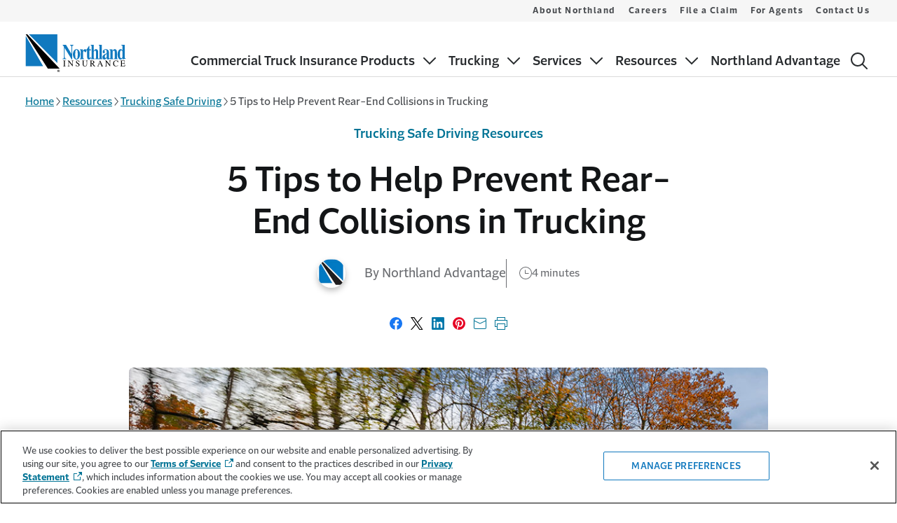

--- FILE ---
content_type: text/html; charset=utf-8
request_url: https://www.northlandins.com/resources/safe-driving/preventing-rear-end-collisions
body_size: 14740
content:




<!DOCTYPE html>
<html lang="en"
      class=""
      data-ta-app-id="Northland-desktop"
      data-ta-page-name="5 Tips to Help Prevent Rear-End Collisions in Trucking"
      data-ta-page-type="Article Detail Page"
      data-ta-content-detail="5 Tips to Help Prevent Rear-End Collisions in Trucking"
      data-ta-content-author="Northland Advantage"
      data-track-scroll-depth="false"
      data-ta-page-created="1660332614000"
      data-ta-page-modified="1694438454000"
      data-ta-ip="18.224.64.135"
      data-ta-siteSection="Resources"
      data-ta-siteSubSection="Trucking Safe Driving"
      data-ta-siteSubSection2="(page:blank)"
      data-ta-sourceOftraffic="(not set) / (not set)"
      data-ta-campaignOftraffic="(not set)">
<head>
    <meta charset="utf-8">
    <meta name="viewport" content="width=device-width,initial-scale=1" />
    <meta http-equiv="X-UA-Compatible" content="IE=edge,chrome=1">
    <link rel="preconnect" href="https://dl.episerver.net" crossorigin>
    <link rel="dns-prefetch" href="https://dl.episerver.net">
    <link rel="preconnect" href="https://dc.services.visualstudio.com" crossorigin>
    <link rel="dns-prefetch" href="https://dc.services.visualstudio.com">

    <link rel="preload" href="https://cdn.shareaholic.net/assets/pub/shareaholic.js" as="script">
<meta name="shareaholic:site_id" content="87ef6bebb508cbc902086e1bb11de11b">
<script data-cfasync="false" async src="https://cdn.shareaholic.net/assets/pub/shareaholic.js" data-shr-siteid="87ef6bebb508cbc902086e1bb11de11b"></script>

    
    <link rel="canonical" href="https://www.northlandins.com/resources/safe-driving/preventing-rear-end-collisions"/>
    <meta name="title" property="title" content="5 Tips to Prevent Trucking Rear-End Collisions | Northland Insurance" />
<meta name="description" property="description" content="Discover five ways to prevent the risks and costs of rear-end collisions in the trucking industry. Learn how to protect your drivers today with Northland Insurance." />
<meta property="emailMessage" content="Discover five ways to prevent the risks and costs of rear-end collisions in the trucking industry. Learn how to protect your drivers today with Northland Insurance. https://travl.rs/3XqgOlv">
<meta property="bitly" content="https://travl.rs/3XqgOlv">

    <meta name="twitter:card" property="twitter:card" content="summary_large_image">
<meta name="og:title" property="og:title" content="5 Tips to Prevent Trucking Rear-End Collisions | Northland Insurance">
<meta name="og:type" property="og:type" content="article">
<meta name="og:url" property="og:url" content="https://www.northlandins.com/resources/safe-driving/preventing-rear-end-collisions">
<meta name="og:image" property="og:image" content="https://asset.trvstatic.com/images/assets/blue-18-wheeler-truck-driving-along-highway.jpg/b86cbd6450b411eeafbff2f6489d88e3">
<meta name="og:description" property="og:description" content="Discover five ways to prevent the risks and costs of rear-end collisions in the trucking industry. Learn how to protect your drivers today with Northland Insurance.">
<meta name="og:locale" property="og:locale" content="en">
<meta name="article:content_type" property="article:content_type" content="Article Detail Page">
<meta name="article:published_time" property="article:published_time" content="08/15/2022 21:20:02 PM">
<meta name="article:modified_time" property="article:modified_time" content="9/11/2023 1:20:54 PM">

    
    

    
    <script src="https://cdn.optimizely.com/js/22634151000.js"></script>
<script type="text/javascript" src=https://js-cdn.dynatrace.com/jstag/16dcf18d41e/bf20578xco/5cafb1243aaf05cc_complete.js crossorigin="anonymous"></script>

    <title> 5 Tips to Prevent Trucking Rear-End Collisions | Northland Insurance</title>
    <link rel="shortcut icon" href="/favicon.ico" type="image/x-icon" />
    <link rel="icon" type="image/png" sizes="32x32" href="https://asset.trvstatic.com/images/assets/Northland-Touch-Icon-32x32.png/Zz05OGVkODg0MjUwYjQxMWVlOTA3NzlhOWQ2NzNhYTFkMg==?token=eyJ0eXAiOiJKV1QiLCJhbGciOiJIUzI1NiJ9.eyJzdWIiOlsiOThlZDg4NDI1MGI0MTFlZTkwNzc5YTlkNjczYWExZDIiXSwiZXhwIjoxNjk0NDUyNzIwfQ.QsQ19jR2UnSBRei1omzAJUGOc-OOq8wjsfuuXkwJtbk" />
<link rel="apple-touch-icon" sizes="32x32" href="https://asset.trvstatic.com/images/assets/Northland-Touch-Icon-32x32.png/Zz05OGVkODg0MjUwYjQxMWVlOTA3NzlhOWQ2NzNhYTFkMg==?token=eyJ0eXAiOiJKV1QiLCJhbGciOiJIUzI1NiJ9.eyJzdWIiOlsiOThlZDg4NDI1MGI0MTFlZTkwNzc5YTlkNjczYWExZDIiXSwiZXhwIjoxNjk0NDUyNzIwfQ.QsQ19jR2UnSBRei1omzAJUGOc-OOq8wjsfuuXkwJtbk" />
<link rel="icon" type="image/png" sizes="128x128" href="https://asset.trvstatic.com/images/assets/Northland-Touch-Icon-128x128.png/Zz05OTA4MjFjYTUwYjQxMWVlYmZjNjg2YTJjOTFmNTVhOQ==?token=eyJ0eXAiOiJKV1QiLCJhbGciOiJIUzI1NiJ9.eyJzdWIiOlsiOTkwODIxY2E1MGI0MTFlZWJmYzY4NmEyYzkxZjU1YTkiXSwiZXhwIjoxNjk0NDUyNzk3fQ.Nzgg1-0ZXKJ75mE9k1AA9cUnNPWKv6CUFF5lAg2XWWg" />
<link rel="apple-touch-icon" sizes="128x128" href="https://asset.trvstatic.com/images/assets/Northland-Touch-Icon-128x128.png/Zz05OTA4MjFjYTUwYjQxMWVlYmZjNjg2YTJjOTFmNTVhOQ==?token=eyJ0eXAiOiJKV1QiLCJhbGciOiJIUzI1NiJ9.eyJzdWIiOlsiOTkwODIxY2E1MGI0MTFlZWJmYzY4NmEyYzkxZjU1YTkiXSwiZXhwIjoxNjk0NDUyNzk3fQ.Nzgg1-0ZXKJ75mE9k1AA9cUnNPWKv6CUFF5lAg2XWWg" />
<link rel="icon" type="image/png" sizes="180x180" href="https://asset.trvstatic.com/images/assets/Northland-Touch-Icon-180x180.png/Zz05OTM2YjQ0YTUwYjQxMWVlOGNjODEyOWM1MWVjZGY0MA==?token=eyJ0eXAiOiJKV1QiLCJhbGciOiJIUzI1NiJ9.eyJzdWIiOlsiOTkzNmI0NGE1MGI0MTFlZThjYzgxMjljNTFlY2RmNDAiXSwiZXhwIjoxNjk0NDUyODQxfQ.qGK2HZXRV-eZfcnZRRBLQvYa50hlgzuESTmA53SbXmA" />
<link rel="apple-touch-icon" sizes="180x180" href="https://asset.trvstatic.com/images/assets/Northland-Touch-Icon-180x180.png/Zz05OTM2YjQ0YTUwYjQxMWVlOGNjODEyOWM1MWVjZGY0MA==?token=eyJ0eXAiOiJKV1QiLCJhbGciOiJIUzI1NiJ9.eyJzdWIiOlsiOTkzNmI0NGE1MGI0MTFlZThjYzgxMjljNTFlY2RmNDAiXSwiZXhwIjoxNjk0NDUyODQxfQ.qGK2HZXRV-eZfcnZRRBLQvYa50hlgzuESTmA53SbXmA" />
<link rel="icon" type="image/png" sizes="192x192" href="https://asset.trvstatic.com/images/assets/Northland-Touch-Icon-192x192.png/Zz05YTUyM2Q3MjUwYjQxMWVlOWM2MzBhYWE1NDI3YjFmNA==" />
<link rel="apple-touch-icon" sizes="192x192" href="https://asset.trvstatic.com/images/assets/Northland-Touch-Icon-192x192.png/Zz05YTUyM2Q3MjUwYjQxMWVlOWM2MzBhYWE1NDI3YjFmNA==" />

    <link rel="preload" type="text/css" as="style" onload="this.onload=null;this.rel='stylesheet'" href="https://cdn.travelers.com/fonts/2.1/allfonts.min.css" />
    <noscript>
        <link rel="stylesheet" href="https://cdn.travelers.com/fonts/2.1/allfonts.min.css" />
    </noscript>
    <link href="/dist/sites/styles.css?v=1.0.0&#x2B;79d64a3c1754913028fed05c5f138d8c484b3697" rel="stylesheet" />


    <!--AppInsights-->
    <script type="text/javascript">!function(T,l,y){var S=T.location,k="script",D="instrumentationKey",C="ingestionendpoint",I="disableExceptionTracking",E="ai.device.",b="toLowerCase",w="crossOrigin",N="POST",e="appInsightsSDK",t=y.name||"appInsights";(y.name||T[e])&&(T[e]=t);var n=T[t]||function(d){var g=!1,f=!1,m={initialize:!0,queue:[],sv:"5",version:2,config:d};function v(e,t){var n={},a="Browser";return n[E+"id"]=a[b](),n[E+"type"]=a,n["ai.operation.name"]=S&&S.pathname||"_unknown_",n["ai.internal.sdkVersion"]="javascript:snippet_"+(m.sv||m.version),{time:function(){var e=new Date;function t(e){var t=""+e;return 1===t.length&&(t="0"+t),t}return e.getUTCFullYear()+"-"+t(1+e.getUTCMonth())+"-"+t(e.getUTCDate())+"T"+t(e.getUTCHours())+":"+t(e.getUTCMinutes())+":"+t(e.getUTCSeconds())+"."+((e.getUTCMilliseconds()/1e3).toFixed(3)+"").slice(2,5)+"Z"}(),iKey:e,name:"Microsoft.ApplicationInsights."+e.replace(/-/g,"")+"."+t,sampleRate:100,tags:n,data:{baseData:{ver:2}}}}var h=d.url||y.src;if(h){function a(e){var t,n,a,i,r,o,s,c,u,p,l;g=!0,m.queue=[],f||(f=!0,t=h,s=function(){var e={},t=d.connectionString;if(t)for(var n=t.split(";"),a=0;a<n.length;a++){var i=n[a].split("=");2===i.length&&(e[i[0][b]()]=i[1])}if(!e[C]){var r=e.endpointsuffix,o=r?e.location:null;e[C]="https://"+(o?o+".":"")+"dc."+(r||"services.visualstudio.com")}return e}(),c=s[D]||d[D]||"",u=s[C],p=u?u+"/v2/track":d.endpointUrl,(l=[]).push((n="SDK LOAD Failure: Failed to load Application Insights SDK script (See stack for details)",a=t,i=p,(o=(r=v(c,"Exception")).data).baseType="ExceptionData",o.baseData.exceptions=[{typeName:"SDKLoadFailed",message:n.replace(/\./g,"-"),hasFullStack:!1,stack:n+"\nSnippet failed to load ["+a+"] -- Telemetry is disabled\nHelp Link: https://go.microsoft.com/fwlink/?linkid=2128109\nHost: "+(S&&S.pathname||"_unknown_")+"\nEndpoint: "+i,parsedStack:[]}],r)),l.push(function(e,t,n,a){var i=v(c,"Message"),r=i.data;r.baseType="MessageData";var o=r.baseData;return o.message='AI (Internal): 99 message:"'+("SDK LOAD Failure: Failed to load Application Insights SDK script (See stack for details) ("+n+")").replace(/\"/g,"")+'"',o.properties={endpoint:a},i}(0,0,t,p)),function(e,t){if(JSON){var n=T.fetch;if(n&&!y.useXhr)n(t,{method:N,body:JSON.stringify(e),mode:"cors"});else if(XMLHttpRequest){var a=new XMLHttpRequest;a.open(N,t),a.setRequestHeader("Content-type","application/json"),a.send(JSON.stringify(e))}}}(l,p))}function i(e,t){f||setTimeout(function(){!t&&m.core||a()},500)}var e=function(){var n=l.createElement(k);n.src=h;var e=y[w];return!e&&""!==e||"undefined"==n[w]||(n[w]=e),n.onload=i,n.onerror=a,n.onreadystatechange=function(e,t){"loaded"!==n.readyState&&"complete"!==n.readyState||i(0,t)},n}();y.ld<0?l.getElementsByTagName("head")[0].appendChild(e):setTimeout(function(){l.getElementsByTagName(k)[0].parentNode.appendChild(e)},y.ld||0)}try{m.cookie=l.cookie}catch(p){}function t(e){for(;e.length;)!function(t){m[t]=function(){var e=arguments;g||m.queue.push(function(){m[t].apply(m,e)})}}(e.pop())}var n="track",r="TrackPage",o="TrackEvent";t([n+"Event",n+"PageView",n+"Exception",n+"Trace",n+"DependencyData",n+"Metric",n+"PageViewPerformance","start"+r,"stop"+r,"start"+o,"stop"+o,"addTelemetryInitializer","setAuthenticatedUserContext","clearAuthenticatedUserContext","flush"]),m.SeverityLevel={Verbose:0,Information:1,Warning:2,Error:3,Critical:4};var s=(d.extensionConfig||{}).ApplicationInsightsAnalytics||{};if(!0!==d[I]&&!0!==s[I]){var c="onerror";t(["_"+c]);var u=T[c];T[c]=function(e,t,n,a,i){var r=u&&u(e,t,n,a,i);return!0!==r&&m["_"+c]({message:e,url:t,lineNumber:n,columnNumber:a,error:i}),r},d.autoExceptionInstrumented=!0}return m}(y.cfg);function a(){y.onInit&&y.onInit(n)}(T[t]=n).queue&&0===n.queue.length?(n.queue.push(a),n.trackPageView({})):a()}(window,document,{
src: "https://js.monitor.azure.com/scripts/b/ai.2.min.js", // The SDK URL Source
crossOrigin: "anonymous", 
cfg: { // Application Insights Configuration
    instrumentationKey: 'f04e43de-4e53-4f10-8919-20419831537b'
}});</script>
    
    <style>
        :root {
        --tds-brand-primary: #1078BE;
--tds-brand-primary-dark1: #0A5485;
--tds-brand-primary-dark2: #1078BE;
--c-northland-carbon: rgb(70, 73, 77);
--c-northland-carbon-light2: #909294;
--c-northland-carbon-light5: rgb(250, 250, 250);
--c-northland-blue-dark2: rgb(10, 72, 114);
--c-theme-heading: rgb(70, 73, 77);
--c-theme-form-label: rgb(70, 73, 77);
--c-home-hub-hero-alt-bg: #0A5485;
--c-solid-card-background: rgb(250, 250, 250);
--c-solid-card-border: #909294;
--c-sticky-header: rgb(70, 73, 77);
--c-gfoot-link: #007395;
--tds-btn-bg-color: #e01719;
--dxp-nav-link-mobile-active-border-right: #1078BE;
--dxp-nav-link-mobile-active-color: #1078BE;
--dxp-nav-link-mobile-ancestor: #1078BE;
--dxp-nav-link-desktop-ancestor: #1078BE;
--dxp-global-header-action-icon-expanded: #1078BE;
--tds-global-header-logo-width: 9rem;
--dxp-global-footer-tds-icon-trv-logo-width: 9rem;
--dxp-global-header-logo-width-vp-large: 9rem;
--dxp-global-footer-tds-icon-trv-logo-margin-vp-large: 0;

        }
    </style>
</head>
<body class="tds-app-wrapper">
        <input type="hidden" value="0" id="enable_quick_quote_click_id_logic" />

    
    




    <script src="/dist/async.js?v=1.0.0&#x2B;79d64a3c1754913028fed05c5f138d8c484b3697" async></script>

    

    


<a class="tds-skip-link"
    id="skip-to-main"
    href="#main-content"
    data-ta-event-detail="skip to main content"
    data-ta-asset-name="Skip to Main Content"
    data-ta-asset-cms-name="Navigation Settings"
    data-ta-element-style="link"
    data-ta-element-classes="tds-skip-link"
    data-ta-event="skip_to_main_content_link_click">
    Skip to main content
</a>
<header class="tds-global-header" data-mobile-below="1024" role="banner">
    <div class="tds-global-header__wrapper">
        


<div class="tds-global-header__identity-block">
    <a
        href=/
        class="tds-global-header__identity"
        aria-label="home"
        title=Home
        data-ta-event-label=Home
    >

                <svg class="tds-global-header__logo tds-icon-trv-logo" aria-hidden="true" focusable="false">
                    <use href="/ClientResources/tds-icons/assets/icons/logos/symbol-sprites.svg#northland-logo-large"></use>
                </svg>

    </a>
</div>

        <div class="tds-global-header__mobile-block">
            <button
                class="tds-menu-toggle"
                aria-expanded="false"
                data-ta-event-label="toggle mobile menu"
            >
                <span class="tds-menu-toggle__text">
                    <span class="tds-sr-only">Show</span>
                    <span>Menu</span>
                </span>
                <span class="tds-menu-toggle__text--expanded">
                    <span>Close</span>
                    <span class="tds-sr-only">Menu</span>
                </span>
                <span class="tds-menu-toggle__icon"></span>
            </button>
        </div>
        <div class="tds-global-header__menu-wrapper">
            


<div class="tds-global-header__nav-block">
    <nav class="tds-nav tds-nav--row-lg dxp-nav" role="navigation" aria-label="Main Navigation">
        <ul class="tds-nav__list tds-nav__list--single-col">
                <li class="tds-nav__item">
                        <button
                            type="button"
                            class="tds-nav__toggle "
                            aria-expanded="false"
                            data-ta-event-detail="primary navigation"
                            data-ta-event-label="Commercial Truck Insurance Products toggle"
                            data-ta-event="primary_nav_link_click"
                            data-ta-asset-name="Primary Navigation"
                            data-ta-asset-cms-name=Navigation Settings
                            data-ta-element-style="button"
                            data-ta-element-classes="tds-nav__toggle"
                        >
                            <span class="tds-nav__item-text">Commercial Truck Insurance Products</span>
                            <span class="tds-nav__toggle-icon"></span>
                        </button>
                        


<ul class="tds-nav__list">
        <li class="tds-nav__item">
            <a
                class="tds-nav__link "
                href=/commercial-truck-insurance-products
                data-ta-event-detail="submenu navigation"
                data-ta-event="submenu_nav_link_click"
                data-ta-asset-name="Submenu Navigation"
                data-ta-asset-cms-name="Navigation Settings"
                data-ta-element-style="link"
                data-ta-element-classes="tds-nav__link"
            >
                Products Overview
            </a>
        </li>
        <li class="tds-nav__item">
            <a
                class="tds-nav__link "
                href=/commercial-truck-insurance-products/commercial-auto-liability-insurance
                data-ta-event-detail="submenu navigation"
                data-ta-event="submenu_nav_link_click"
                data-ta-asset-name="Submenu Navigation"
                data-ta-asset-cms-name="Navigation Settings"
                data-ta-element-style="link"
                data-ta-element-classes="tds-nav__link"
            >
                Commercial Auto Liability Insurance
            </a>
        </li>
        <li class="tds-nav__item">
            <a
                class="tds-nav__link "
                href=/commercial-truck-insurance-products/deluxe-coverage
                data-ta-event-detail="submenu navigation"
                data-ta-event="submenu_nav_link_click"
                data-ta-asset-name="Submenu Navigation"
                data-ta-asset-cms-name="Navigation Settings"
                data-ta-element-style="link"
                data-ta-element-classes="tds-nav__link"
            >
                Deluxe Coverage
            </a>
        </li>
        <li class="tds-nav__item">
            <a
                class="tds-nav__link "
                href=/commercial-truck-insurance-products/general-liability-insurance
                data-ta-event-detail="submenu navigation"
                data-ta-event="submenu_nav_link_click"
                data-ta-asset-name="Submenu Navigation"
                data-ta-asset-cms-name="Navigation Settings"
                data-ta-element-style="link"
                data-ta-element-classes="tds-nav__link"
            >
                General Liability Insurance
            </a>
        </li>
        <li class="tds-nav__item">
            <a
                class="tds-nav__link "
                href=/commercial-truck-insurance-products/motor-truck-cargo-insurance
                data-ta-event-detail="submenu navigation"
                data-ta-event="submenu_nav_link_click"
                data-ta-asset-name="Submenu Navigation"
                data-ta-asset-cms-name="Navigation Settings"
                data-ta-element-style="link"
                data-ta-element-classes="tds-nav__link"
            >
                Motor Truck Cargo Insurance
            </a>
        </li>
        <li class="tds-nav__item">
            <a
                class="tds-nav__link "
                href=/commercial-truck-insurance-products/physical-damage-insurance
                data-ta-event-detail="submenu navigation"
                data-ta-event="submenu_nav_link_click"
                data-ta-asset-name="Submenu Navigation"
                data-ta-asset-cms-name="Navigation Settings"
                data-ta-element-style="link"
                data-ta-element-classes="tds-nav__link"
            >
                Physical Damage Insurance
            </a>
        </li>
        <li class="tds-nav__item">
            <a
                class="tds-nav__link "
                href=/commercial-truck-insurance-products/roadside-assistance-and-towing
                data-ta-event-detail="submenu navigation"
                data-ta-event="submenu_nav_link_click"
                data-ta-asset-name="Submenu Navigation"
                data-ta-asset-cms-name="Navigation Settings"
                data-ta-element-style="link"
                data-ta-element-classes="tds-nav__link"
            >
                Roadside Assistance & Towing 
            </a>
        </li>
</ul>

                </li>
                <li class="tds-nav__item">
                        <button
                            type="button"
                            class="tds-nav__toggle "
                            aria-expanded="false"
                            data-ta-event-detail="primary navigation"
                            data-ta-event-label="Trucking toggle"
                            data-ta-event="primary_nav_link_click"
                            data-ta-asset-name="Primary Navigation"
                            data-ta-asset-cms-name=Navigation Settings
                            data-ta-element-style="button"
                            data-ta-element-classes="tds-nav__toggle"
                        >
                            <span class="tds-nav__item-text">Trucking</span>
                            <span class="tds-nav__toggle-icon"></span>
                        </button>
                        


<ul class="tds-nav__list">
        <li class="tds-nav__item">
            <a
                class="tds-nav__link "
                href=/trucking
                data-ta-event-detail="submenu navigation"
                data-ta-event="submenu_nav_link_click"
                data-ta-asset-name="Submenu Navigation"
                data-ta-asset-cms-name="Navigation Settings"
                data-ta-element-style="link"
                data-ta-element-classes="tds-nav__link"
            >
                Trucking Overview
            </a>
        </li>
        <li class="tds-nav__item">
            <a
                class="tds-nav__link "
                href=/trucking/owner-operator-truck-insurance
                data-ta-event-detail="submenu navigation"
                data-ta-event="submenu_nav_link_click"
                data-ta-asset-name="Submenu Navigation"
                data-ta-asset-cms-name="Navigation Settings"
                data-ta-element-style="link"
                data-ta-element-classes="tds-nav__link"
            >
                Owner-Operator Truck Insurance
            </a>
        </li>
        <li class="tds-nav__item">
            <a
                class="tds-nav__link "
                href=/trucking/fleet-insurance
                data-ta-event-detail="submenu navigation"
                data-ta-event="submenu_nav_link_click"
                data-ta-asset-name="Submenu Navigation"
                data-ta-asset-cms-name="Navigation Settings"
                data-ta-element-style="link"
                data-ta-element-classes="tds-nav__link"
            >
                Commercial Fleet Insurance
            </a>
        </li>
</ul>

                </li>
                <li class="tds-nav__item">
                        <button
                            type="button"
                            class="tds-nav__toggle "
                            aria-expanded="false"
                            data-ta-event-detail="primary navigation"
                            data-ta-event-label="Services toggle"
                            data-ta-event="primary_nav_link_click"
                            data-ta-asset-name="Primary Navigation"
                            data-ta-asset-cms-name=Navigation Settings
                            data-ta-element-style="button"
                            data-ta-element-classes="tds-nav__toggle"
                        >
                            <span class="tds-nav__item-text">Services</span>
                            <span class="tds-nav__toggle-icon"></span>
                        </button>
                        


<ul class="tds-nav__list">
        <li class="tds-nav__item">
            <a
                class="tds-nav__link "
                href=/services
                data-ta-event-detail="submenu navigation"
                data-ta-event="submenu_nav_link_click"
                data-ta-asset-name="Submenu Navigation"
                data-ta-asset-cms-name="Navigation Settings"
                data-ta-element-style="link"
                data-ta-element-classes="tds-nav__link"
            >
                Services Overview
            </a>
        </li>
        <li class="tds-nav__item">
            <a
                class="tds-nav__link "
                href=/services/claim
                data-ta-event-detail="submenu navigation"
                data-ta-event="submenu_nav_link_click"
                data-ta-asset-name="Submenu Navigation"
                data-ta-asset-cms-name="Navigation Settings"
                data-ta-element-style="link"
                data-ta-element-classes="tds-nav__link"
            >
                Claim Services
            </a>
        </li>
        <li class="tds-nav__item">
            <a
                class="tds-nav__link "
                href=/services/legal
                data-ta-event-detail="submenu navigation"
                data-ta-event="submenu_nav_link_click"
                data-ta-asset-name="Submenu Navigation"
                data-ta-asset-cms-name="Navigation Settings"
                data-ta-element-style="link"
                data-ta-element-classes="tds-nav__link"
            >
                Legal Services
            </a>
        </li>
        <li class="tds-nav__item">
            <a
                class="tds-nav__link "
                href=/services/risk-control
                data-ta-event-detail="submenu navigation"
                data-ta-event="submenu_nav_link_click"
                data-ta-asset-name="Submenu Navigation"
                data-ta-asset-cms-name="Navigation Settings"
                data-ta-element-style="link"
                data-ta-element-classes="tds-nav__link"
            >
                Risk Control Services
            </a>
        </li>
        <li class="tds-nav__item">
            <a
                class="tds-nav__link "
                href=/services/special-investigations-group
                data-ta-event-detail="submenu navigation"
                data-ta-event="submenu_nav_link_click"
                data-ta-asset-name="Submenu Navigation"
                data-ta-asset-cms-name="Navigation Settings"
                data-ta-element-style="link"
                data-ta-element-classes="tds-nav__link"
            >
                Northland Insurance Special Investigations Group (SIG)
            </a>
        </li>
</ul>

                </li>
                <li class="tds-nav__item">
                        <button
                            type="button"
                            class="tds-nav__toggle tds-nav__current-link-ancestor"
                            aria-expanded="false"
                            data-ta-event-detail="primary navigation"
                            data-ta-event-label="Resources  toggle"
                            data-ta-event="primary_nav_link_click"
                            data-ta-asset-name="Primary Navigation"
                            data-ta-asset-cms-name=Navigation Settings
                            data-ta-element-style="button"
                            data-ta-element-classes="tds-nav__toggle"
                        >
                            <span class="tds-nav__item-text">Resources </span>
                            <span class="tds-nav__toggle-icon"></span>
                        </button>
                        


<ul class="tds-nav__list">
        <li class="tds-nav__item">
            <a
                class="tds-nav__link "
                href=/resources
                aria-current=page
                data-ta-event-detail="submenu navigation"
                data-ta-event="submenu_nav_link_click"
                data-ta-asset-name="Submenu Navigation"
                data-ta-asset-cms-name="Navigation Settings"
                data-ta-element-style="link"
                data-ta-element-classes="tds-nav__link"
            >
                Resources Overview
            </a>
        </li>
        <li class="tds-nav__item">
            <a
                class="tds-nav__link "
                href=/resources/accident-management
                data-ta-event-detail="submenu navigation"
                data-ta-event="submenu_nav_link_click"
                data-ta-asset-name="Submenu Navigation"
                data-ta-asset-cms-name="Navigation Settings"
                data-ta-element-style="link"
                data-ta-element-classes="tds-nav__link"
            >
                Truck Driver Accident Management
            </a>
        </li>
        <li class="tds-nav__item">
            <a
                class="tds-nav__link "
                href=/resources/driver-management
                data-ta-event-detail="submenu navigation"
                data-ta-event="submenu_nav_link_click"
                data-ta-asset-name="Submenu Navigation"
                data-ta-asset-cms-name="Navigation Settings"
                data-ta-element-style="link"
                data-ta-element-classes="tds-nav__link"
            >
                Truck Driver Management
            </a>
        </li>
        <li class="tds-nav__item">
            <a
                class="tds-nav__link tds-nav__current-link-ancestor"
                href=/resources/safe-driving
                data-ta-event-detail="submenu navigation"
                data-ta-event="submenu_nav_link_click"
                data-ta-asset-name="Submenu Navigation"
                data-ta-asset-cms-name="Navigation Settings"
                data-ta-element-style="link"
                data-ta-element-classes="tds-nav__link"
            >
                Trucking Safe Driving
            </a>
        </li>
        <li class="tds-nav__item">
            <a
                class="tds-nav__link "
                href=/resources/safety-management
                data-ta-event-detail="submenu navigation"
                data-ta-event="submenu_nav_link_click"
                data-ta-asset-name="Submenu Navigation"
                data-ta-asset-cms-name="Navigation Settings"
                data-ta-element-style="link"
                data-ta-element-classes="tds-nav__link"
            >
                Trucking Safety Management
            </a>
        </li>
        <li class="tds-nav__item">
            <a
                class="tds-nav__link "
                href=/resources/vehicle-cargo-management
                data-ta-event-detail="submenu navigation"
                data-ta-event="submenu_nav_link_click"
                data-ta-asset-name="Submenu Navigation"
                data-ta-asset-cms-name="Navigation Settings"
                data-ta-element-style="link"
                data-ta-element-classes="tds-nav__link"
            >
                Truck and Cargo Management
            </a>
        </li>
        <li class="tds-nav__item">
            <a
                class="tds-nav__link "
                href=/resources/driver-health-wellness
                data-ta-event-detail="submenu navigation"
                data-ta-event="submenu_nav_link_click"
                data-ta-asset-name="Submenu Navigation"
                data-ta-asset-cms-name="Navigation Settings"
                data-ta-element-style="link"
                data-ta-element-classes="tds-nav__link"
            >
                Truck Driver Health and Wellness
            </a>
        </li>
        <li class="tds-nav__item">
            <a
                class="tds-nav__link "
                href=/resources/trucking-operations-management
                data-ta-event-detail="submenu navigation"
                data-ta-event="submenu_nav_link_click"
                data-ta-asset-name="Submenu Navigation"
                data-ta-asset-cms-name="Navigation Settings"
                data-ta-element-style="link"
                data-ta-element-classes="tds-nav__link"
            >
                Trucking Operations Management Resources
            </a>
        </li>
        <li class="tds-nav__item">
            <a
                class="tds-nav__link "
                href=/resources/trucking-innovation
                data-ta-event-detail="submenu navigation"
                data-ta-event="submenu_nav_link_click"
                data-ta-asset-name="Submenu Navigation"
                data-ta-asset-cms-name="Navigation Settings"
                data-ta-element-style="link"
                data-ta-element-classes="tds-nav__link"
            >
                Trucking Innovation
            </a>
        </li>
        <li class="tds-nav__item">
            <a
                class="tds-nav__link "
                href=/resources/trucking-safety-risk-control-podcast
                data-ta-event-detail="submenu navigation"
                data-ta-event="submenu_nav_link_click"
                data-ta-asset-name="Submenu Navigation"
                data-ta-asset-cms-name="Navigation Settings"
                data-ta-element-style="link"
                data-ta-element-classes="tds-nav__link"
            >
                Trucking Safety and Risk Control Podcast
            </a>
        </li>
</ul>

                </li>
                <li class="tds-nav__item">
                        <a class="tds-nav__link "
                            href=/northland-advantage
                            data-ta-event-detail="primary navigation"
                            data-ta-event-label="Northland Advantage link"
                            data-ta-event="primary_nav_link_click"
                            data-ta-asset-name="Primary Navigation"
                            data-ta-asset-cms-name="Navigation Settings"
                            data-ta-element-style="link"
                            data-ta-element-classes="tds-nav__link"
                        >
                            <span class="tds-nav__item-text">Northland Advantage</span>
                        </a>
                </li>
        </ul>
    </nav>
</div>

                

<div class="tds-global-header__mobile-only" style="padding: 0;">
    <nav class="tds-nav" aria-label="secondary navigation" id="global-header-mobile-only-nav">
        


<ul class="tds-nav__list">
        <li class="tds-nav__item">
            <a
                class="tds-nav__link "
                href=/about-northland
                data-ta-event-detail="submenu navigation"
                data-ta-event="submenu_nav_link_click"
                data-ta-asset-name="Submenu Navigation"
                data-ta-asset-cms-name="Navigation Settings"
                data-ta-element-style="link"
                data-ta-element-classes="tds-nav__link"
            >
                About Northland
            </a>
        </li>
        <li class="tds-nav__item">
            <a
                class="tds-nav__link "
                href=/careers
                data-ta-event-detail="submenu navigation"
                data-ta-event="submenu_nav_link_click"
                data-ta-asset-name="Submenu Navigation"
                data-ta-asset-cms-name="Navigation Settings"
                data-ta-element-style="link"
                data-ta-element-classes="tds-nav__link"
            >
                Careers
            </a>
        </li>
        <li class="tds-nav__item">
            <a
                class="tds-nav__link "
                href=/file-claim
                data-ta-event-detail="submenu navigation"
                data-ta-event="submenu_nav_link_click"
                data-ta-asset-name="Submenu Navigation"
                data-ta-asset-cms-name="Navigation Settings"
                data-ta-element-style="link"
                data-ta-element-classes="tds-nav__link"
            >
                File a Claim
            </a>
        </li>
        <li class="tds-nav__item">
            <a
                class="tds-nav__link "
                href=/for-agents
                data-ta-event-detail="submenu navigation"
                data-ta-event="submenu_nav_link_click"
                data-ta-asset-name="Submenu Navigation"
                data-ta-asset-cms-name="Navigation Settings"
                data-ta-element-style="link"
                data-ta-element-classes="tds-nav__link"
            >
                For Agents
            </a>
        </li>
        <li class="tds-nav__item">
            <a
                class="tds-nav__link "
                href=/contact-us
                data-ta-event-detail="submenu navigation"
                data-ta-event="submenu_nav_link_click"
                data-ta-asset-name="Submenu Navigation"
                data-ta-asset-cms-name="Navigation Settings"
                data-ta-element-style="link"
                data-ta-element-classes="tds-nav__link"
            >
                Contact Us
            </a>
        </li>
</ul>

    </nav>
</div>

            

    <div class="tds-global-header__actions-block">
<div data-react-component="HeaderSearch" data-props='{"formSearchHidden":true,"searchBoxErrorMessage":"A search term is required.","ariaLabelButtonSearch":"Submit search button","titleButtonSearch":"Submit search","titleInputSearch":"Enter search term here.","placeholderInputSearch":"Enter search term...","actionFormSearch":"/search","idSearchBox":"header-search-input","defaultValueSearch":"","queryTextSearch":"queryText","searchIconButtonTitleAndLabel":"Search","inputAriaLabel":"Input Search"}' class='dxp-header-search'></div>    </div>


        </div>
    </div>
        


<nav class="tds-top-hat" aria-label="secondary navigation" id="global-top-hat-nav">
    <div class="tds-top-hat__container">
        <ul class="tds-top-hat__links">
                <li>
                    <a
                       href=/about-northland
                       data-ta-event-detail="tophat navigation"
                       data-ta-event="top_hat_nav_link_click"
                       data-ta-asset-name="Top Hat Navigation"
                       data-ta-asset-cms-name=Navigation Settings
                       data-ta-element-style="link"
                       data-ta-element-classes="tds-top-hat__links"
                    >
                        About Northland
                    </a>
                </li>
                <li>
                    <a
                       href=/careers
                       data-ta-event-detail="tophat navigation"
                       data-ta-event="top_hat_nav_link_click"
                       data-ta-asset-name="Top Hat Navigation"
                       data-ta-asset-cms-name=Navigation Settings
                       data-ta-element-style="link"
                       data-ta-element-classes="tds-top-hat__links"
                    >
                        Careers
                    </a>
                </li>
                <li>
                    <a
                       href=/file-claim
                       data-ta-event-detail="tophat navigation"
                       data-ta-event="top_hat_nav_link_click"
                       data-ta-asset-name="Top Hat Navigation"
                       data-ta-asset-cms-name=Navigation Settings
                       data-ta-element-style="link"
                       data-ta-element-classes="tds-top-hat__links"
                    >
                        File a Claim
                    </a>
                </li>
                <li>
                    <a
                       href=/for-agents
                       data-ta-event-detail="tophat navigation"
                       data-ta-event="top_hat_nav_link_click"
                       data-ta-asset-name="Top Hat Navigation"
                       data-ta-asset-cms-name=Navigation Settings
                       data-ta-element-style="link"
                       data-ta-element-classes="tds-top-hat__links"
                    >
                        For Agents
                    </a>
                </li>
                <li>
                    <a
                       href=/contact-us
                       data-ta-event-detail="tophat navigation"
                       data-ta-event="top_hat_nav_link_click"
                       data-ta-asset-name="Top Hat Navigation"
                       data-ta-asset-cms-name=Navigation Settings
                       data-ta-element-style="link"
                       data-ta-element-classes="tds-top-hat__links"
                    >
                        Contact Us
                    </a>
                </li>
        </ul>
    </div>
</nav>

</header>



<main id="main-content" class="tds-body">
    <section class="epi-tvs-breadcrumb">
<div class="tds-container">
<nav aria-label="breadcrumbs">
<ol class="breadcrumbs">
<li class="breadcrumbs_crumb">
<a data-ta-event-detail="breadcrumb" data-ta-event="breadcrumbs_link_click" data-ta-asset-name="Breadcrumbs" data-ta-asset-cms-name="5 Tips to Help Prevent Rear-End Collisions in Trucking" data-ta-element-style="link" data-ta-element-classes="breadcrumbs_crumb"  href="/">Home</a>

                <svg loading='lazy' class='tds-icon-12' focusable='false'>
                    <use href='/ClientResources/tds-icons/assets/icons/functional/symbol-sprites.svg#caret-right-1-12'></use>
                </svg>
            
</li>
<li class="breadcrumbs_crumb">
<a data-ta-event-detail="breadcrumb" data-ta-event="breadcrumbs_link_click" data-ta-asset-name="Breadcrumbs" data-ta-asset-cms-name="5 Tips to Help Prevent Rear-End Collisions in Trucking" data-ta-element-style="link" data-ta-element-classes="breadcrumbs_crumb"  href="/resources">Resources </a>

                <svg loading='lazy' class='tds-icon-12' focusable='false'>
                    <use href='/ClientResources/tds-icons/assets/icons/functional/symbol-sprites.svg#caret-right-1-12'></use>
                </svg>
            
</li>
<li class="breadcrumbs_crumb">

                <svg loading='lazy' class='tds-icon-12' focusable='false'>
                    <use href='/ClientResources/tds-icons/assets/icons/functional/symbol-sprites.svg#caret-left-1-12'></use>
                </svg>
            
<a data-ta-event-detail="breadcrumb" data-ta-event="breadcrumbs_link_click" data-ta-asset-name="Breadcrumbs" data-ta-asset-cms-name="5 Tips to Help Prevent Rear-End Collisions in Trucking" data-ta-element-style="link" data-ta-element-classes="breadcrumbs_crumb"  href="/resources/safe-driving">Trucking Safe Driving</a>

                <svg loading='lazy' class='tds-icon-12' focusable='false'>
                    <use href='/ClientResources/tds-icons/assets/icons/functional/symbol-sprites.svg#caret-right-1-12'></use>
                </svg>
            
</li>
<li class="breadcrumbs_crumb" aria-current="page">5 Tips to Help Prevent Rear-End Collisions in Trucking</li>
</ol>
</nav>
</div>
</section>

    <div class="tds-container">
        


<article class="article">
	


<header>
        <h1 >
5 Tips to Help Prevent Rear-End Collisions in Trucking

</h1>

    <div class="article__details">
            <div class="attribution">
                    

        <figure class="epi-tvs-image" >
            <img loading=lazy class="image-block img--img--1x1" src="https://asset.trvstatic.com/images/assets/northland-logo.jpg/Zz05N2ZhMWQyNDUwYjQxMWVlYmY5ODEyOWM1MWVjZGY0MA==" alt="" />
        </figure>


                    <span >
                        By 
Northland Advantage


                    </span>
            </div>

            <div class="read-time" >
                <svg loading="lazy" class="tds-icon-18" focusable="false">
                    <use href="/ClientResources/tds-icons/assets/icons/functional/symbol-sprites.svg#clock-1-18"></use>
                </svg>
                
4 minutes


            </div>

    </div>

        <div class="article__category">
            <a href="/resources/safe-driving" data-ta-event-detail="article category">
                
Trucking Safe Driving Resources


            </a>
        </div>
</header>

	

<section class="share">
    <div class="share-group">
            <button
                class="tds-iconbutton share-facebook js-share"
                    title="Share on Facebook"
                data-app="share_buttons"
                data-app-config='{"service":"facebook"}'
                data-ta-event-action="link click"
                data-ta-event-detail="sharing on facebook"
                data-ta-event="sharing_link_click"
                data-ta-asset-name="Sharing Links"
                data-ta-content_name="5 Tips to Help Prevent Rear-End Collisions in Trucking"
                data-ta-event-label="5 Tips to Help Prevent Rear-End Collisions in Trucking"
                data-ta-link_type="social"
                data-ta-platform="facebook"
                data-ta-element-style="link"
                data-ta-element-classes="tds-iconbutton share-facebook js-share"
                data-ta-destination-url="www.facebook.com"
                type="button"
            >
                <span class="tds-sr-only">Share on Facebook</span>
                <svg loading="lazy" class="tds-icon-18" focusable="false">
                    <use href="/ClientResources/tds-icons/assets/icons/functional/symbol-sprites.svg#social-fb-1-18"></use>
                </svg>
            </button>
            <button
                class="tds-iconbutton share-twitter js-share"
                title="Share on X"
                data-app="share_buttons"
                data-app-config='{"service":"twitter"}'
                data-ta-event-action="link click"
                data-ta-event-detail="sharing on X"
                data-ta-event="sharing_link_click"
                data-ta-asset-name="Sharing Links"
                data-ta-content_name="5 Tips to Help Prevent Rear-End Collisions in Trucking"
                data-ta-event-label="5 Tips to Help Prevent Rear-End Collisions in Trucking"
                data-ta-link_type="social"
                data-ta-platform="twitter"
                data-ta-element-style="link"
                data-ta-element-classes="tds-iconbutton share-twitter js-share"
                data-ta-destination-url="www.twitter.com"
                type="button"
            >
                <span class="tds-sr-only">Share on X</span>
                <svg loading="lazy" class="tds-icon-18" focusable="false">
                    <use href="/ClientResources/tds-icons/assets/icons/functional/symbol-sprites.svg#social-twitter-1-18"></use>
                </svg>
            </button>
            <button
                class="tds-iconbutton share-linkin js-share"
                title="Share on LinkedIn"
                data-app="share_buttons"
                data-app-config='{"service":"linkedin"}'
                data-ta-event-action="link click"
                data-ta-event-detail="sharing on linkedin"
                data-ta-event="sharing_link_click"
                data-ta-asset-name="Sharing Links"
                data-ta-content_name="5 Tips to Help Prevent Rear-End Collisions in Trucking"
                data-ta-event-label="5 Tips to Help Prevent Rear-End Collisions in Trucking"
                data-ta-link_type="social"
                data-ta-platform="linkedin"
                data-ta-element-style="link"
                data-ta-element-classes="tds-iconbutton share-linkin js-share"
                data-ta-destination-url="www.linkedin.com"
                type="button"
            >
                <span class="tds-sr-only">Share on LinkedIn</span>
                <svg loading="lazy" class="tds-icon-18" focusable="false">
                    <use href="/ClientResources/tds-icons/assets/icons/functional/symbol-sprites.svg#social-linkedin-1-18"></use>
                </svg>
            </button>
            <button
                class="tds-iconbutton share-pintrest js-share"
                    title="Share on Pinterest"
                data-app="share_buttons"
                data-app-config='{"service":"pinterest"}'
                data-ta-event-action="link click"
                data-ta-event-detail="sharing on pinterest"
                data-ta-event="sharing_link_click"
                data-ta-asset-name="Sharing Links"
                data-ta-content_name="5 Tips to Help Prevent Rear-End Collisions in Trucking"
                data-ta-event-label="5 Tips to Help Prevent Rear-End Collisions in Trucking"
                data-ta-link_type="social"
                data-ta-platform="pinterest"
                data-ta-element-style="link"
                data-ta-element-classes="tds-iconbutton share-pintrest js-share"
                data-ta-destination-url="www.pinterest.com"
                type="button"
            >
                <span class="tds-sr-only">Share on Pinterest</span>
                <svg loading="lazy" class="tds-icon-18" focusable="false">
                    <use href="/ClientResources/tds-icons/assets/icons/functional/symbol-sprites.svg#social-pinterest-1-18"></use>
                </svg>
            </button>
            <button
                class="tds-iconbutton share-email js-share"
                    title="Share with email"
                data-app="share_buttons"
                data-app-config='{"service":"email_this"}'
                data-ta-event-action="link click"
                data-ta-event-detail="emailing page"
                data-ta-event="sharing_link_click"
                data-ta-asset-name="Sharing Links"
                data-ta-content_name="5 Tips to Help Prevent Rear-End Collisions in Trucking"
                data-ta-event-label="5 Tips to Help Prevent Rear-End Collisions in Trucking"
                data-ta-link_type="email"
                data-ta-element-style="link"
                data-ta-element-classes="tds-iconbutton share-email js-share"
                type="button"
            >
                <span class="tds-sr-only">Share with email </span>
                <svg loading="lazy" class="tds-icon-18" focusable="false">
                    <use href="/ClientResources/tds-icons/assets/icons/functional/symbol-sprites.svg#envelope-1-18"></use>
                </svg>
            </button>
            <button
                class="tds-iconbutton share-print js-share"
                title="Print this page"
                data-app="share_buttons"
                data-app-config='{"service":"print"}'
                data-ta-event-action="link click"
                data-ta-event-detail="printing page"
                data-ta-event="sharing_link_click"
                data-ta-asset-name="Sharing Links"
                data-ta-content_name="5 Tips to Help Prevent Rear-End Collisions in Trucking"
                data-ta-event-label="5 Tips to Help Prevent Rear-End Collisions in Trucking"
                data-ta-link_type="print"
                data-ta-element-style="link"
                data-ta-element-classes="tds-iconbutton share-print js-share"
                type="button"
            >
                <span class="tds-sr-only">Print this page</span>
                <svg loading="lazy" class="tds-icon-18" focusable="false">
                    <use href="/ClientResources/tds-icons/assets/icons/functional/symbol-sprites.svg#printer-1-18"></use>
                </svg>
            </button>
    </div>
</section>



	

    <section data-ta-content-detail="ContentBody" >
        

    <div class="rte-content " data-ta-event="rich_text_event" data-ta-asset-name="Rich Text Content" data-ta-element-classes="rte-content " data-ta-asset-cms-name="5 Tips to Help Prevent Rear-End Collisions in Trucking" data-ta-parent_section_name="Content Body">
        
        <figure class="epi-tvs-image" data-ta-content-detail="Image">
            <img loading=lazy class="image-block img--16x9" src="https://asset.trvstatic.com/images/assets/blue-18-wheeler-truck-driving-along-highway-large.jpg/276eef045c9811eeaaadca7a0d65b834" alt="" />
        </figure>

<p class="p1">Rear-end collisions are the most common of all motor vehicle crashes. Data shows that rear-end collisions are responsible for more than 7% of all traffic-related fatalities with almost 20% of those fatalities involving two-vehicle collisions.<sup>1</sup></p>
<p class="p1">As significant in damage and loss as rear-end collisions can be, there are strategies that can help truck drivers reduce the risk of being involved in a rear-end crash.</p>
<p class="p1">It&rsquo;s important to understand why rear-end collisions occur. Then learn how to take preventive measures to reduce the risk &ndash; and the potential costs &ndash; of rear-end collisions.</p>
<h2>Why rear-end collisions are so common</h2>
<p class="p1">Safe driving today requires more attention than ever before. Congested areas and construction zones require careful navigation. Drivers also have more distractions. These include mobile phones, eating and drinking behind the wheel and infotainment systems. Even dashboard controls and in-cab communication devices can be disruptive. The evidence is clear: Distracted driving is dangerous. It is a significant contributor to the thousands of deaths on U.S. roadways every month.</p>
<p class="p1">With such sobering facts, it&rsquo;s critical to understand that even a minor distraction that takes a truck driver&rsquo;s eyes off the road could result in a rear-end collision with a vehicle in front of them.</p>
<p class="p1">Speeding, aggressive driving, following too closely and blind spots &ndash; which are risks for anyone on the road &ndash; put a <a href="/resources/safety-management/risk-factors-in-serious-truck-crashes" title="Risk Factors in Serious Truck Crashes" aria-label="truck driver at an even greater risk">truck driver at an even greater risk</a> of rear-end collisions. A truck can take longer to stop than a car, with potential stopping distance increasing with the size and weight of the truck and its cargo. That&rsquo;s why truck drivers must give themselves plenty of margin for error to prevent the need for a hard stop and mitigate a potential accident.</p>
<h2>5 ways to help prevent rear-end collisions</h2>
<p>These five strategies can assist you in lowering your risk of rear-end collisions:</p>
<h3>1. Encourage advanced planning</h3>
<p>Drivers who plan their routes may be better able to focus on their driving. They can also anticipate trouble spots on the road and take proactive measures to cut potential hazards or avoid them altogether.</p>
<p>Many states offer 511 traffic hotlines, websites and downloadable apps to inform drivers of real-time accidents, delays, construction zones and congestion. Other helpful tools include navigation apps that estimate travel time, warn of traffic conditions and suggest alternate routes. Not all resources are designed for trucks, so make sure any system you use provides navigation tips for commercial vehicles.</p>
<p>As convenient as these services are, they can also be a major distraction to drivers. Be sure to instruct your drivers to find a safe, off-road place to park before checking directions, using a mobile phone or interacting with a GPS device designed for trucks that alerts drivers to potential hazards such as low bridges, dangerous roads and restricted routes.</p>
<h3>2. Invest in collision-avoidance technology</h3>
<p>Truck manufacturers offer advanced safety systems to help minimize the risk and severity of trucking accidents. Some examples include:</p>
<ul>
<li class="p1">Rear-end collision warning systems that alert drivers to impending obstacles.</li>
<li class="p1">Systems that warn of lane departures and vehicles in the driver&rsquo;s blind spot.</li>
<li class="p1">Systems that use smart cruise control to help maintain a safe following distance.</li>
<li class="p1">Systems that apply automatic brakes if a collision is imminent.</li>
</ul>
<p>Other technologies include rearview cameras that help prevent backing-up crashes and GPS systems that can even alert drivers of stop signs.</p>
<p>These safety technologies have led to significantly lower crash rates, according to the Partnership for Analytics Research in Traffic Safety. Forward collision-warning systems plus automatic braking are particularly effective.</p>
<h3>3. Use telematics</h3>
<p class="p1">While used to check vehicle location and travel time, <a href="/resources/safety-management/selecting-right-telematics-device" title="Selecting the Right Telematics Device" aria-label="Telematics systems">telematics systems</a> produce valuable insights into driving behavior, including at-risk speeding, hard braking and phone distraction. You can use this data to reward safe drivers and to offer <a href="/resources/driver-management/coaching-drivers-with-vehicle-telematics" title="Coaching Drivers with Vehicle Telematics" aria-label="coaching">coaching</a> and safety incentives to those whose performance needs improvement. This can translate to fewer accidents and reduced costs for your business.</p>
<h3>4. Install onboard cameras</h3>
<p class="p1">Forward-facing and driver-facing cameras can provide invaluable information in the event of an incident such as a rear-end collision.</p>
<p class="p1">This data may help potentially exonerate the driver and your company when defending costly claims or lawsuits. To get drivers on board, clearly communicate your purpose for adopting the technology. Tell them how you&rsquo;ll use it and how it can benefit them.</p>
<h3>5. Provide regular safety communication</h3>
<p class="p1">Provide mandatory safety training for all new employees and conduct an annual refresher for current employees, too. Stress the importance of avoiding distractions and maintaining a safe following distance. Remind them about driving at a safe speed and taking a break when drowsy or fatigued. Also review safe parking and <a href="/resources/driver-management/key-to-choosing-safe-drivers" title="Key to Choosing Safe Drivers for Your Fleet" aria-label="other safety practices">other safety practices</a>. Use insights from your telematics and video programs to offer <a href="/resources/safety-management/vehicle-telematics-coaching-guidelines" title="Vehicle Telematics Coaching Guidelines" aria-label="coaching">coaching</a>. Whenever critical events occur, provide appropriate counseling.</p>
<h2>Work with an experienced insurance carrier</h2>
<p>Northland Insurance<sup>&reg;</sup> brings over 75 years of experience to trucking safety. We offer truck risk-control services, consulting and <a href="/resources/safe-driving" title="driving safety materials" target="_top" aria-label="driving safety">driving safety materials</a> to help reduce your risk of rear-end collisions. In the event of a loss, our Claim professionals have specialized, in-depth knowledge of transportation claims. They'll help you get back on the road as soon as possible.</p>
<p>Talk with a <a href="/contact-us" title="Northland agent" target="_top" aria-label="Contact Us">Northland agent</a> today to learn more.</p>
<p><em><strong>Source</strong></em></p>
<p><em><sup>1</sup>NHTSA Traffic Safety Facts Annual Report, Table 29, Crashes by First Harmful Event, Manner of Collision, and Crash Severity, 2020, Updated June 24, 2022.</em></p>
    </div>

    </section>

	

<section class="share">
    <div class="share-group">
            <button
                class="tds-iconbutton share-facebook js-share"
                    title="Share on Facebook"
                data-app="share_buttons"
                data-app-config='{"service":"facebook"}'
                data-ta-event-action="link click"
                data-ta-event-detail="sharing on facebook"
                data-ta-event="sharing_link_click"
                data-ta-asset-name="Sharing Links"
                data-ta-content_name="5 Tips to Help Prevent Rear-End Collisions in Trucking"
                data-ta-event-label="5 Tips to Help Prevent Rear-End Collisions in Trucking"
                data-ta-link_type="social"
                data-ta-platform="facebook"
                data-ta-element-style="link"
                data-ta-element-classes="tds-iconbutton share-facebook js-share"
                data-ta-destination-url="www.facebook.com"
                type="button"
            >
                <span class="tds-sr-only">Share on Facebook</span>
                <svg loading="lazy" class="tds-icon-18" focusable="false">
                    <use href="/ClientResources/tds-icons/assets/icons/functional/symbol-sprites.svg#social-fb-1-18"></use>
                </svg>
            </button>
            <button
                class="tds-iconbutton share-twitter js-share"
                title="Share on X"
                data-app="share_buttons"
                data-app-config='{"service":"twitter"}'
                data-ta-event-action="link click"
                data-ta-event-detail="sharing on X"
                data-ta-event="sharing_link_click"
                data-ta-asset-name="Sharing Links"
                data-ta-content_name="5 Tips to Help Prevent Rear-End Collisions in Trucking"
                data-ta-event-label="5 Tips to Help Prevent Rear-End Collisions in Trucking"
                data-ta-link_type="social"
                data-ta-platform="twitter"
                data-ta-element-style="link"
                data-ta-element-classes="tds-iconbutton share-twitter js-share"
                data-ta-destination-url="www.twitter.com"
                type="button"
            >
                <span class="tds-sr-only">Share on X</span>
                <svg loading="lazy" class="tds-icon-18" focusable="false">
                    <use href="/ClientResources/tds-icons/assets/icons/functional/symbol-sprites.svg#social-twitter-1-18"></use>
                </svg>
            </button>
            <button
                class="tds-iconbutton share-linkin js-share"
                title="Share on LinkedIn"
                data-app="share_buttons"
                data-app-config='{"service":"linkedin"}'
                data-ta-event-action="link click"
                data-ta-event-detail="sharing on linkedin"
                data-ta-event="sharing_link_click"
                data-ta-asset-name="Sharing Links"
                data-ta-content_name="5 Tips to Help Prevent Rear-End Collisions in Trucking"
                data-ta-event-label="5 Tips to Help Prevent Rear-End Collisions in Trucking"
                data-ta-link_type="social"
                data-ta-platform="linkedin"
                data-ta-element-style="link"
                data-ta-element-classes="tds-iconbutton share-linkin js-share"
                data-ta-destination-url="www.linkedin.com"
                type="button"
            >
                <span class="tds-sr-only">Share on LinkedIn</span>
                <svg loading="lazy" class="tds-icon-18" focusable="false">
                    <use href="/ClientResources/tds-icons/assets/icons/functional/symbol-sprites.svg#social-linkedin-1-18"></use>
                </svg>
            </button>
            <button
                class="tds-iconbutton share-pintrest js-share"
                    title="Share on Pinterest"
                data-app="share_buttons"
                data-app-config='{"service":"pinterest"}'
                data-ta-event-action="link click"
                data-ta-event-detail="sharing on pinterest"
                data-ta-event="sharing_link_click"
                data-ta-asset-name="Sharing Links"
                data-ta-content_name="5 Tips to Help Prevent Rear-End Collisions in Trucking"
                data-ta-event-label="5 Tips to Help Prevent Rear-End Collisions in Trucking"
                data-ta-link_type="social"
                data-ta-platform="pinterest"
                data-ta-element-style="link"
                data-ta-element-classes="tds-iconbutton share-pintrest js-share"
                data-ta-destination-url="www.pinterest.com"
                type="button"
            >
                <span class="tds-sr-only">Share on Pinterest</span>
                <svg loading="lazy" class="tds-icon-18" focusable="false">
                    <use href="/ClientResources/tds-icons/assets/icons/functional/symbol-sprites.svg#social-pinterest-1-18"></use>
                </svg>
            </button>
            <button
                class="tds-iconbutton share-email js-share"
                    title="Share with email"
                data-app="share_buttons"
                data-app-config='{"service":"email_this"}'
                data-ta-event-action="link click"
                data-ta-event-detail="emailing page"
                data-ta-event="sharing_link_click"
                data-ta-asset-name="Sharing Links"
                data-ta-content_name="5 Tips to Help Prevent Rear-End Collisions in Trucking"
                data-ta-event-label="5 Tips to Help Prevent Rear-End Collisions in Trucking"
                data-ta-link_type="email"
                data-ta-element-style="link"
                data-ta-element-classes="tds-iconbutton share-email js-share"
                type="button"
            >
                <span class="tds-sr-only">Share with email </span>
                <svg loading="lazy" class="tds-icon-18" focusable="false">
                    <use href="/ClientResources/tds-icons/assets/icons/functional/symbol-sprites.svg#envelope-1-18"></use>
                </svg>
            </button>
            <button
                class="tds-iconbutton share-print js-share"
                title="Print this page"
                data-app="share_buttons"
                data-app-config='{"service":"print"}'
                data-ta-event-action="link click"
                data-ta-event-detail="printing page"
                data-ta-event="sharing_link_click"
                data-ta-asset-name="Sharing Links"
                data-ta-content_name="5 Tips to Help Prevent Rear-End Collisions in Trucking"
                data-ta-event-label="5 Tips to Help Prevent Rear-End Collisions in Trucking"
                data-ta-link_type="print"
                data-ta-element-style="link"
                data-ta-element-classes="tds-iconbutton share-print js-share"
                type="button"
            >
                <span class="tds-sr-only">Print this page</span>
                <svg loading="lazy" class="tds-icon-18" focusable="false">
                    <use href="/ClientResources/tds-icons/assets/icons/functional/symbol-sprites.svg#printer-1-18"></use>
                </svg>
            </button>
    </div>
</section>

</article>





<section class="epi-tvs-promo-block promo-block promo-block--one-col">
    <div class="edge-to-edge promo-block__container" style="background-color: rgb(242, 245, 247);">
        <div>
            <div class="promo-block__items" data-ta-content-detail="next article" >
              
                

<div class="tds-card tds-card--promo-block">
        <div class="tds-card__image">
            

        <figure class="epi-tvs-image" >
            <img loading=lazy class="image-block img--16x9" src="https://asset.trvstatic.com/images/assets/view-of-cars-and-trucks-driving-down-interstate.jpg/cc8c181c50b411eeafbff2f6489d88e3?token=eyJhbGciOiJIUzI1NiIsInR5cCI6IkpXVCJ9.eyJzdWIiOlsiY2M4YzE4MWM1MGI0MTFlZWFmYmZmMmY2NDg5ZDg4ZTMiXSwiZXhwIjoxNjk0NDY4MTA3fQ.-R_F1GE7zNxJ5ccmWGCcTRb-cLJWSqHeV0cPj6nKwDI" alt="" />
        </figure>

        </div>
    <div class="tds-card__body">
            


        <H3 class="tds-card__body-title tds-mb-m">
Up next

</H3>

            <h3 class="tds-card__body-header">
Passing Safely

</h3>
            <div class="promo-block__item-description">
                <p>
To pass safely, it’s important to interpret the intentions of other drivers. Watch for clues that the driver of the vehicle you are passing may be intending to slow down, stop or turn.

</p>
            </div>
            <div class="tds-card__footer">
                <a href=/resources/safe-driving/passing-safely
                    data-ta-event="article_detail_link_click" data-ta-asset-name="Article Detail Page" data-ta-asset-cms-name="5 Tips to Help Prevent Rear-End Collisions in Trucking"
                    data-ta-element-style="link" data-ta-element-classes="promo-info"
                >
Learn more

</a>
            </div>
    </div>
</div>

            </div>
        </div>
    </div>
</section>







<section>
        <h2 class="related-articles-heading" >
            
More transportation safety resources


        </h2>

    <section>
        <div class="cards-container cards-container--3up">
            



<div class="tds-card tds-card--level-5" data-ta-content-detail="read more - 1">
        <div class="tds-card__body">
                <h3 class="tds-h6 tds-card__body-title">
More transportation safety resources

</h3>

                <h4 class="tds-card__body-header">
                    <a href="/resources/safe-driving/yielding-the-right-way" data-ta-element-style="link"
                        data-ta-element-classes="tds-card tds-card--level-5" target=""
                    data-ta-event="article_detail_link_click" data-ta-asset-name="Article Detail Page" data-ta-asset-cms-name="5 Tips to Help Prevent Rear-End Collisions in Trucking">
                        
Yielding the Right of Way


                    </a>
                </h4>

                <p class="tds-card__body-content">
For most types of vehicles, the risk of being involved in a failure-to-yield collision is greatly increased at intersections and while merging or changing lanes.

</p>
        </div>



        <img loading=lazy class="epi-tvs-image tds-card__image--top img--img--1x1" src="https://asset.trvstatic.com/images/assets/view-of-empty-road-with-a-right-turn-arrow-in-center.jpg/cf5c58e050b411ee83808e94ebd28384?token=eyJhbGciOiJIUzI1NiIsInR5cCI6IkpXVCJ9.eyJzdWIiOlsiY2Y1YzU4ZTA1MGI0MTFlZTgzODA4ZTk0ZWJkMjgzODQiXSwiZXhwIjoxNjk0NDY0NzQ4fQ.dRRhXVwIgcZ2EzsSxXwDI6Gy7hXAIidooxM2I_D1YQ8" alt="" data-ta-content-detail="read more - 1" />

        <div class="tds-card__footer">
            <div class="tds-card__article-read-time">
                <svg loading="lazy" class="tds-icon-18" focusable="false">
                    <use href="/ClientResources/tds-icons/assets/icons/functional/symbol-sprites.svg#clock-1-18"></use>
                </svg>
                
4 minutes


            </div>
        </div>
</div>

            



<div class="tds-card tds-card--level-5" data-ta-content-detail="read more - 2">
        <div class="tds-card__body">
                <h3 class="tds-h6 tds-card__body-title">
More transportation safety resources

</h3>

                <h4 class="tds-card__body-header">
                    <a href="/resources/safe-driving/backing-safely" data-ta-element-style="link"
                        data-ta-element-classes="tds-card tds-card--level-5" target=""
                    data-ta-event="article_detail_link_click" data-ta-asset-name="Article Detail Page" data-ta-asset-cms-name="5 Tips to Help Prevent Rear-End Collisions in Trucking">
                        
Backing Safely


                    </a>
                </h4>

                <p class="tds-card__body-content">
There are several ways to help reduce the risk of being involved in backing collisions. The best way is to avoid backing whenever possible.

</p>
        </div>



        <img loading=lazy class="epi-tvs-image tds-card__image--top img--img--1x1" src="https://asset.trvstatic.com/images/assets/driver-leaning-head-outside-truck-while-driving-in-reverse.jpg/Zz04OTdmZjQ0NDUwYjQxMWVlOTllZmNlMDA4YmQxNTAzOQ==?token=eyJ0eXAiOiJKV1QiLCJhbGciOiJIUzI1NiJ9.eyJzdWIiOlsiODk3ZmY0NDQ1MGI0MTFlZTk5ZWZjZTAwOGJkMTUwMzkiXSwiZXhwIjoxNjk0NDY4Mjc4fQ.qJGbHmjOQ6TlKOhQkLPgktctiPnwoB03I3WtTZ_udsk" alt="" data-ta-content-detail="read more - 2" />

        <div class="tds-card__footer">
            <div class="tds-card__article-read-time">
                <svg loading="lazy" class="tds-icon-18" focusable="false">
                    <use href="/ClientResources/tds-icons/assets/icons/functional/symbol-sprites.svg#clock-1-18"></use>
                </svg>
                
1 minute


            </div>
        </div>
</div>

            



<div class="tds-card tds-card--level-5" data-ta-content-detail="read more - 3">
        <div class="tds-card__body">
                <h3 class="tds-h6 tds-card__body-title">
More transportation safety resources

</h3>

                <h4 class="tds-card__body-header">
                    <a href="/resources/safe-driving/drowsy-driving" data-ta-element-style="link"
                        data-ta-element-classes="tds-card tds-card--level-5" target=""
                    data-ta-event="article_detail_link_click" data-ta-asset-name="Article Detail Page" data-ta-asset-cms-name="5 Tips to Help Prevent Rear-End Collisions in Trucking">
                        
Drowsy Driving - Are you Driving Like you are Drunk?


                    </a>
                </h4>

                <p class="tds-card__body-content">
Information about drowsy driving.

</p>
        </div>



        <img loading=lazy class="epi-tvs-image tds-card__image--top img--img--1x1" src="https://asset.trvstatic.com/images/assets/driver-sitting-in-truck-stares-ahead-with-one-hand-on-steering-wheel.jpg/b9a0301c50b411ee818f5e1f1e1fed33?token=eyJhbGciOiJIUzI1NiIsInR5cCI6IkpXVCJ9.eyJzdWIiOlsiYjlhMDMwMWM1MGI0MTFlZTgxOGY1ZTFmMWUxZmVkMzMiXSwiZXhwIjoxNjk0NDY4OTA5fQ.UkkSDczQQ0lzJH7aY94DNITFmcuR5zKDIo9URaNtMSU" alt="" data-ta-content-detail="read more - 3" />

        <div class="tds-card__footer">
            <div class="tds-card__article-read-time">
                <svg loading="lazy" class="tds-icon-18" focusable="false">
                    <use href="/ClientResources/tds-icons/assets/icons/functional/symbol-sprites.svg#clock-1-18"></use>
                </svg>
                
2 minutes


            </div>
        </div>
</div>

        </div>
            <div class="tds-row">
                <div class="tds-col card-collection__actions">
                    <a
                        href="/resources/safe-driving"
                        class="tds-button--secondary js-button"
                        tabindex="0"
                        data-ta-event-detail="read more cta"
                        data-ta-event="article_detail_button_click"
                        data-ta-asset-name="Article Detail Page"
                        data-ta-asset-cms-name="5 Tips to Help Prevent Rear-End Collisions in Trucking"
                        data-ta-element-style="button"
                        data-ta-element-classes="tds-button--secondary js-button"
                        
                    >
Explore more articles

</a>
                </div>
            </div>
    </section>
</section>






    <section>
        
<div class="tds-row tds-row--row-gap "><div class=" tds-col-lg-12">

<section class="epi-tvs-cta-inline" data-ta-content-detail="Find a General Agent blade cta inline block">
        <div class="edge-to-edge border-y" >
            <div>
                <div class="tds-row tds-d-flex tds-align-items-center">
                        <div class="tds-col-xl-2 image-container">
                            

        <figure class="epi-tvs-image" >
            <img loading=lazy class="image-block img--1x1" src="https://asset.trvstatic.com/images/assets/male-insurance-agent-wearing-a-headset-in-a-meeting-sitting-in-front-of-a-computer-screen.jpg/Zz05MDRiMmE4MjUwYjQxMWVlODg0MWNlMDA4YmQxNTAzOQ==?token=eyJ0eXAiOiJKV1QiLCJhbGciOiJIUzI1NiJ9.eyJzdWIiOlsiOTA0YjJhODI1MGI0MTFlZTg4NDFjZTAwOGJkMTUwMzkiXSwiZXhwIjoxNjk0NDU2MzI0fQ.S_ytm4IOPrqUPFWTBRWWg3ogY6YoYLNPIMiVwliO-Mg" alt="" />
        </figure>

                        </div>

                        <div class="tds-col-xl">
                            


        <H3 class="cta-inline__heading ">
Agents, do your trucking customers need reliable coverage?

</H3>


                                <div class="cta-inline__description" >
                                    

    <div class="rte-content " data-ta-event="rich_text_event" data-ta-asset-name="Rich Text Content" data-ta-element-classes="rte-content " data-ta-asset-cms-name="Find a General Agent blade cta inline block" data-ta-parent_block_name="Find a General Agent blade cta inline block">
        <p>Find a Northland general agent who can help.</p>
</div>

                                </div>
                        </div>

                        <div class="tds-col-xl">
                            


<a class="tds-button--primary  button-cta-inline js-button"   href="/find-general-agent" title="Find a general agent"  aria-label="Find a general agent"
    data-ta-event="cta_inline_button_click" data-ta-asset-name="CTA In-Line Block" data-ta-asset-cms-name="Find a General Agent blade cta inline block" data-ta-element-style="button"
    data-ta-element-classes="tds-button--primary  button-cta-inline js-button">
        
Find a general agent



	


</a>

                        </div>
                </div>
            </div>
        </div>
</section>
</div></div>
    </section>


    </div>
</main>






<footer class="epi-tvs-footer">
    <div class="tds-global-footer">
        <div class="tds-global-footer__wrapper">
                <div class="tds-global-footer__identity">
												<svg loading="lazy" class="tds-icon-trv-logo" focusable="false" aria-label="Northland Insurance Logo in Footer" role="img">
													<use href="/ClientResources/tds-icons/assets/icons/logos/symbol-sprites.svg#northland-logo-large"></use>
												</svg>
									
                        <p class="tds-global-footer__copy">
													
© 2026 The Travelers Indemnity Company. All rights reserved.


                        </p>
                </div>


			<div class="tds-global-footer__links">
					<ul>
							<li>
                                <a
									class="tds-global-footer__link-item "
                                    target="_blank"
                                    title="Privacy &amp; Security"
                                    href="https://www.travelers.com/about-travelers/privacy-statements"
                                    data-ta-event="footer_nav_link_click"
                                    data-ta-event-detail="footer"
                                    data-ta-event-label="Privacy &amp; Security"
                                    data-ta-asset-name="Footer Navigation Links"
                                    data-ta-asset-cms-name="Footer"
                                    data-ta-element-style="link"
                                    data-ta-element-classes="tds-global-footer__link-item "
									aria-label="Privacy &amp; Security"
                                >
                                    
Privacy & Security


									
	<span class="tds-sr-only">(Opens in a new window)</span>

                                </a>
							</li>
							<li>
                                <a
									class="tds-global-footer__link-item ot-sdk-show-settings"
                                    title="Cookie Settings"
                                    href="javascript:void(0);"
                                    data-ta-event="footer_nav_link_click"
                                    data-ta-event-detail="footer"
                                    data-ta-event-label="Cookie Settings"
                                    data-ta-asset-name="Footer Navigation Links"
                                    data-ta-asset-cms-name="Footer"
                                    data-ta-element-style="link"
                                    data-ta-element-classes="tds-global-footer__link-item ot-sdk-show-settings"
									aria-label="Cookie Settings"
                                >
                                    
Cookie Settings


									

                                </a>
							</li>
							<li>
                                <a
									class="tds-global-footer__link-item "
                                    target="_blank"
                                    title="Terms of Services"
                                    href="https://www.travelers.com/about-travelers/legal"
                                    data-ta-event="footer_nav_link_click"
                                    data-ta-event-detail="footer"
                                    data-ta-event-label="Terms of Services"
                                    data-ta-asset-name="Footer Navigation Links"
                                    data-ta-asset-cms-name="Footer"
                                    data-ta-element-style="link"
                                    data-ta-element-classes="tds-global-footer__link-item "
									aria-label="Terms of Services"
                                >
                                    
Terms of Services


									
	<span class="tds-sr-only">(Opens in a new window)</span>

                                </a>
							</li>
							<li>
                                <a
									class="tds-global-footer__link-item "
                                    target="_blank"
                                    title="Accessibility"
                                    href="https://www.travelers.com/about-travelers/accessibility"
                                    data-ta-event="footer_nav_link_click"
                                    data-ta-event-detail="footer"
                                    data-ta-event-label="Accessibility"
                                    data-ta-asset-name="Footer Navigation Links"
                                    data-ta-asset-cms-name="Footer"
                                    data-ta-element-style="link"
                                    data-ta-element-classes="tds-global-footer__link-item "
									aria-label="Accessibility"
                                >
                                    
Accessibility


									
	<span class="tds-sr-only">(Opens in a new window)</span>

                                </a>
							</li>
							<li>
                                <a
									class="tds-global-footer__link-item "
                                    target="_blank"
                                    title="Producer Compensation Disclosure"
                                    href="https://www.travelers.com/about-travelers/producer-compensation-disclosure"
                                    data-ta-event="footer_nav_link_click"
                                    data-ta-event-detail="footer"
                                    data-ta-event-label="Producer Compensation Disclosure"
                                    data-ta-asset-name="Footer Navigation Links"
                                    data-ta-asset-cms-name="Footer"
                                    data-ta-element-style="link"
                                    data-ta-element-classes="tds-global-footer__link-item "
									aria-label="Producer Compensation Disclosure"
                                >
                                    
Producer Compensation Disclosure


									
	<span class="tds-sr-only">(Opens in a new window)</span>

                                </a>
							</li>
					</ul>
			</div>

                <div class="tds-global-footer__disclaimer tds-small" data-ta-content-detail="FooterDisclaimers">
                            

    <div class="rte-content " data-ta-event="rich_text_event" data-ta-asset-name="Rich Text Content" data-ta-element-classes="rte-content " data-ta-asset-cms-name="Navigation Settings" data-ta-parent_section_name="Footer Disclaimer">
        <p>The product descriptions do not affect the provisions or coverages of any insurance policy or bond issued by Northland, nor do they imply that coverage does or does not exist for any particular claim or loss under any such policy or bond.&nbsp; Coverages depend on the facts and circumstances involved in the claim or loss, all applicable policy or bond provisions, and any applicable law. Availability of coverage referenced in this document can depend on underwriting qualifications and state regulations. &nbsp;Discounts may vary by state and individual risk characteristics. Discounts are subject to eligibility, availability, do not apply to all coverages, and are not guaranteed. Texas Customers: Insurance is provided by Consumers County Mutual Insurance Company, and is administered by Northland Insurance Company.</p>
    </div>

                            <br/>
                </div>
        </div>
    </div>
</footer>


<script defer="defer" src="/Util/Find/epi-util/find.js"></script>
<script>
document.addEventListener('DOMContentLoaded',function(){if(typeof FindApi === 'function'){var api = new FindApi();api.setApplicationUrl('/');api.setServiceApiBaseUrl('/find_v2/');api.processEventFromCurrentUri();api.bindWindowEvents();api.bindAClickEvent();api.sendBufferedEvents();}})
</script>

<script src="/dist/vendor.js?v=1.0.0&#x2B;79d64a3c1754913028fed05c5f138d8c484b3697"></script>
<script src="/dist/main.js?v=1.0.0&#x2B;79d64a3c1754913028fed05c5f138d8c484b3697"></script>
<script src="https://www.google.com/recaptcha/api.js?render=6LeCTlwmAAAAAPNrnBloOfqPRUQP-4qS5TXf7E4S"></script>



    <script type="application/ld+json">{"@context":"https://schema.org","@type":"Article","@id":"https://www.northlandins.com/resources/safe-driving/preventing-rear-end-collisions","description":"Discover five ways to prevent the risks and costs of rear-end collisions in the trucking industry. Learn how to protect your drivers today with Northland Insurance.","image":"https://asset.trvstatic.com/images/assets/blue-18-wheeler-truck-driving-along-highway.jpg/b86cbd6450b411eeafbff2f6489d88e3","mainEntityOfPage":{"@type":"WebPage","@id":"https://www.northlandins.com/resources/safe-driving/preventing-rear-end-collisions"},"url":"https://www.northlandins.com/resources/safe-driving/preventing-rear-end-collisions","author":{"@type":"Organization","name":"Northland Advantage"},"datePublished":"2022-08-15","headline":"5 Tips to Help Prevent Rear-End Collisions in Trucking"}</script>



<script type="application/ld+json">{"@context":"https://schema.org","@type":"BreadcrumbList","itemListElement":[{"@type":"ListItem","item":{"@type":"ListItem","@id":"https://www.northlandins.com","name":"Home","url":"https://www.northlandins.com"},"position":1},{"@type":"ListItem","item":{"@type":"ListItem","@id":"https://www.northlandins.com/resources","name":"Resources ","url":"https://www.northlandins.com/resources"},"position":2},{"@type":"ListItem","item":{"@type":"ListItem","@id":"https://www.northlandins.com/resources/safe-driving","name":"Trucking Safe Driving","url":"https://www.northlandins.com/resources/safe-driving"},"position":3},{"@type":"ListItem","item":{"@type":"ListItem","@id":"https://www.northlandins.com/resources/safe-driving/preventing-rear-end-collisions","name":"5 Tips to Help Prevent Rear-End Collisions in Trucking","url":"https://www.northlandins.com/resources/safe-driving/preventing-rear-end-collisions"},"position":4}]}</script>



</body>
</html>


--- FILE ---
content_type: text/html; charset=utf-8
request_url: https://www.google.com/recaptcha/api2/anchor?ar=1&k=6LeCTlwmAAAAAPNrnBloOfqPRUQP-4qS5TXf7E4S&co=aHR0cHM6Ly93d3cubm9ydGhsYW5kaW5zLmNvbTo0NDM.&hl=en&v=9TiwnJFHeuIw_s0wSd3fiKfN&size=invisible&anchor-ms=20000&execute-ms=30000&cb=msx7frw0rcs7
body_size: 48172
content:
<!DOCTYPE HTML><html dir="ltr" lang="en"><head><meta http-equiv="Content-Type" content="text/html; charset=UTF-8">
<meta http-equiv="X-UA-Compatible" content="IE=edge">
<title>reCAPTCHA</title>
<style type="text/css">
/* cyrillic-ext */
@font-face {
  font-family: 'Roboto';
  font-style: normal;
  font-weight: 400;
  font-stretch: 100%;
  src: url(//fonts.gstatic.com/s/roboto/v48/KFO7CnqEu92Fr1ME7kSn66aGLdTylUAMa3GUBHMdazTgWw.woff2) format('woff2');
  unicode-range: U+0460-052F, U+1C80-1C8A, U+20B4, U+2DE0-2DFF, U+A640-A69F, U+FE2E-FE2F;
}
/* cyrillic */
@font-face {
  font-family: 'Roboto';
  font-style: normal;
  font-weight: 400;
  font-stretch: 100%;
  src: url(//fonts.gstatic.com/s/roboto/v48/KFO7CnqEu92Fr1ME7kSn66aGLdTylUAMa3iUBHMdazTgWw.woff2) format('woff2');
  unicode-range: U+0301, U+0400-045F, U+0490-0491, U+04B0-04B1, U+2116;
}
/* greek-ext */
@font-face {
  font-family: 'Roboto';
  font-style: normal;
  font-weight: 400;
  font-stretch: 100%;
  src: url(//fonts.gstatic.com/s/roboto/v48/KFO7CnqEu92Fr1ME7kSn66aGLdTylUAMa3CUBHMdazTgWw.woff2) format('woff2');
  unicode-range: U+1F00-1FFF;
}
/* greek */
@font-face {
  font-family: 'Roboto';
  font-style: normal;
  font-weight: 400;
  font-stretch: 100%;
  src: url(//fonts.gstatic.com/s/roboto/v48/KFO7CnqEu92Fr1ME7kSn66aGLdTylUAMa3-UBHMdazTgWw.woff2) format('woff2');
  unicode-range: U+0370-0377, U+037A-037F, U+0384-038A, U+038C, U+038E-03A1, U+03A3-03FF;
}
/* math */
@font-face {
  font-family: 'Roboto';
  font-style: normal;
  font-weight: 400;
  font-stretch: 100%;
  src: url(//fonts.gstatic.com/s/roboto/v48/KFO7CnqEu92Fr1ME7kSn66aGLdTylUAMawCUBHMdazTgWw.woff2) format('woff2');
  unicode-range: U+0302-0303, U+0305, U+0307-0308, U+0310, U+0312, U+0315, U+031A, U+0326-0327, U+032C, U+032F-0330, U+0332-0333, U+0338, U+033A, U+0346, U+034D, U+0391-03A1, U+03A3-03A9, U+03B1-03C9, U+03D1, U+03D5-03D6, U+03F0-03F1, U+03F4-03F5, U+2016-2017, U+2034-2038, U+203C, U+2040, U+2043, U+2047, U+2050, U+2057, U+205F, U+2070-2071, U+2074-208E, U+2090-209C, U+20D0-20DC, U+20E1, U+20E5-20EF, U+2100-2112, U+2114-2115, U+2117-2121, U+2123-214F, U+2190, U+2192, U+2194-21AE, U+21B0-21E5, U+21F1-21F2, U+21F4-2211, U+2213-2214, U+2216-22FF, U+2308-230B, U+2310, U+2319, U+231C-2321, U+2336-237A, U+237C, U+2395, U+239B-23B7, U+23D0, U+23DC-23E1, U+2474-2475, U+25AF, U+25B3, U+25B7, U+25BD, U+25C1, U+25CA, U+25CC, U+25FB, U+266D-266F, U+27C0-27FF, U+2900-2AFF, U+2B0E-2B11, U+2B30-2B4C, U+2BFE, U+3030, U+FF5B, U+FF5D, U+1D400-1D7FF, U+1EE00-1EEFF;
}
/* symbols */
@font-face {
  font-family: 'Roboto';
  font-style: normal;
  font-weight: 400;
  font-stretch: 100%;
  src: url(//fonts.gstatic.com/s/roboto/v48/KFO7CnqEu92Fr1ME7kSn66aGLdTylUAMaxKUBHMdazTgWw.woff2) format('woff2');
  unicode-range: U+0001-000C, U+000E-001F, U+007F-009F, U+20DD-20E0, U+20E2-20E4, U+2150-218F, U+2190, U+2192, U+2194-2199, U+21AF, U+21E6-21F0, U+21F3, U+2218-2219, U+2299, U+22C4-22C6, U+2300-243F, U+2440-244A, U+2460-24FF, U+25A0-27BF, U+2800-28FF, U+2921-2922, U+2981, U+29BF, U+29EB, U+2B00-2BFF, U+4DC0-4DFF, U+FFF9-FFFB, U+10140-1018E, U+10190-1019C, U+101A0, U+101D0-101FD, U+102E0-102FB, U+10E60-10E7E, U+1D2C0-1D2D3, U+1D2E0-1D37F, U+1F000-1F0FF, U+1F100-1F1AD, U+1F1E6-1F1FF, U+1F30D-1F30F, U+1F315, U+1F31C, U+1F31E, U+1F320-1F32C, U+1F336, U+1F378, U+1F37D, U+1F382, U+1F393-1F39F, U+1F3A7-1F3A8, U+1F3AC-1F3AF, U+1F3C2, U+1F3C4-1F3C6, U+1F3CA-1F3CE, U+1F3D4-1F3E0, U+1F3ED, U+1F3F1-1F3F3, U+1F3F5-1F3F7, U+1F408, U+1F415, U+1F41F, U+1F426, U+1F43F, U+1F441-1F442, U+1F444, U+1F446-1F449, U+1F44C-1F44E, U+1F453, U+1F46A, U+1F47D, U+1F4A3, U+1F4B0, U+1F4B3, U+1F4B9, U+1F4BB, U+1F4BF, U+1F4C8-1F4CB, U+1F4D6, U+1F4DA, U+1F4DF, U+1F4E3-1F4E6, U+1F4EA-1F4ED, U+1F4F7, U+1F4F9-1F4FB, U+1F4FD-1F4FE, U+1F503, U+1F507-1F50B, U+1F50D, U+1F512-1F513, U+1F53E-1F54A, U+1F54F-1F5FA, U+1F610, U+1F650-1F67F, U+1F687, U+1F68D, U+1F691, U+1F694, U+1F698, U+1F6AD, U+1F6B2, U+1F6B9-1F6BA, U+1F6BC, U+1F6C6-1F6CF, U+1F6D3-1F6D7, U+1F6E0-1F6EA, U+1F6F0-1F6F3, U+1F6F7-1F6FC, U+1F700-1F7FF, U+1F800-1F80B, U+1F810-1F847, U+1F850-1F859, U+1F860-1F887, U+1F890-1F8AD, U+1F8B0-1F8BB, U+1F8C0-1F8C1, U+1F900-1F90B, U+1F93B, U+1F946, U+1F984, U+1F996, U+1F9E9, U+1FA00-1FA6F, U+1FA70-1FA7C, U+1FA80-1FA89, U+1FA8F-1FAC6, U+1FACE-1FADC, U+1FADF-1FAE9, U+1FAF0-1FAF8, U+1FB00-1FBFF;
}
/* vietnamese */
@font-face {
  font-family: 'Roboto';
  font-style: normal;
  font-weight: 400;
  font-stretch: 100%;
  src: url(//fonts.gstatic.com/s/roboto/v48/KFO7CnqEu92Fr1ME7kSn66aGLdTylUAMa3OUBHMdazTgWw.woff2) format('woff2');
  unicode-range: U+0102-0103, U+0110-0111, U+0128-0129, U+0168-0169, U+01A0-01A1, U+01AF-01B0, U+0300-0301, U+0303-0304, U+0308-0309, U+0323, U+0329, U+1EA0-1EF9, U+20AB;
}
/* latin-ext */
@font-face {
  font-family: 'Roboto';
  font-style: normal;
  font-weight: 400;
  font-stretch: 100%;
  src: url(//fonts.gstatic.com/s/roboto/v48/KFO7CnqEu92Fr1ME7kSn66aGLdTylUAMa3KUBHMdazTgWw.woff2) format('woff2');
  unicode-range: U+0100-02BA, U+02BD-02C5, U+02C7-02CC, U+02CE-02D7, U+02DD-02FF, U+0304, U+0308, U+0329, U+1D00-1DBF, U+1E00-1E9F, U+1EF2-1EFF, U+2020, U+20A0-20AB, U+20AD-20C0, U+2113, U+2C60-2C7F, U+A720-A7FF;
}
/* latin */
@font-face {
  font-family: 'Roboto';
  font-style: normal;
  font-weight: 400;
  font-stretch: 100%;
  src: url(//fonts.gstatic.com/s/roboto/v48/KFO7CnqEu92Fr1ME7kSn66aGLdTylUAMa3yUBHMdazQ.woff2) format('woff2');
  unicode-range: U+0000-00FF, U+0131, U+0152-0153, U+02BB-02BC, U+02C6, U+02DA, U+02DC, U+0304, U+0308, U+0329, U+2000-206F, U+20AC, U+2122, U+2191, U+2193, U+2212, U+2215, U+FEFF, U+FFFD;
}
/* cyrillic-ext */
@font-face {
  font-family: 'Roboto';
  font-style: normal;
  font-weight: 500;
  font-stretch: 100%;
  src: url(//fonts.gstatic.com/s/roboto/v48/KFO7CnqEu92Fr1ME7kSn66aGLdTylUAMa3GUBHMdazTgWw.woff2) format('woff2');
  unicode-range: U+0460-052F, U+1C80-1C8A, U+20B4, U+2DE0-2DFF, U+A640-A69F, U+FE2E-FE2F;
}
/* cyrillic */
@font-face {
  font-family: 'Roboto';
  font-style: normal;
  font-weight: 500;
  font-stretch: 100%;
  src: url(//fonts.gstatic.com/s/roboto/v48/KFO7CnqEu92Fr1ME7kSn66aGLdTylUAMa3iUBHMdazTgWw.woff2) format('woff2');
  unicode-range: U+0301, U+0400-045F, U+0490-0491, U+04B0-04B1, U+2116;
}
/* greek-ext */
@font-face {
  font-family: 'Roboto';
  font-style: normal;
  font-weight: 500;
  font-stretch: 100%;
  src: url(//fonts.gstatic.com/s/roboto/v48/KFO7CnqEu92Fr1ME7kSn66aGLdTylUAMa3CUBHMdazTgWw.woff2) format('woff2');
  unicode-range: U+1F00-1FFF;
}
/* greek */
@font-face {
  font-family: 'Roboto';
  font-style: normal;
  font-weight: 500;
  font-stretch: 100%;
  src: url(//fonts.gstatic.com/s/roboto/v48/KFO7CnqEu92Fr1ME7kSn66aGLdTylUAMa3-UBHMdazTgWw.woff2) format('woff2');
  unicode-range: U+0370-0377, U+037A-037F, U+0384-038A, U+038C, U+038E-03A1, U+03A3-03FF;
}
/* math */
@font-face {
  font-family: 'Roboto';
  font-style: normal;
  font-weight: 500;
  font-stretch: 100%;
  src: url(//fonts.gstatic.com/s/roboto/v48/KFO7CnqEu92Fr1ME7kSn66aGLdTylUAMawCUBHMdazTgWw.woff2) format('woff2');
  unicode-range: U+0302-0303, U+0305, U+0307-0308, U+0310, U+0312, U+0315, U+031A, U+0326-0327, U+032C, U+032F-0330, U+0332-0333, U+0338, U+033A, U+0346, U+034D, U+0391-03A1, U+03A3-03A9, U+03B1-03C9, U+03D1, U+03D5-03D6, U+03F0-03F1, U+03F4-03F5, U+2016-2017, U+2034-2038, U+203C, U+2040, U+2043, U+2047, U+2050, U+2057, U+205F, U+2070-2071, U+2074-208E, U+2090-209C, U+20D0-20DC, U+20E1, U+20E5-20EF, U+2100-2112, U+2114-2115, U+2117-2121, U+2123-214F, U+2190, U+2192, U+2194-21AE, U+21B0-21E5, U+21F1-21F2, U+21F4-2211, U+2213-2214, U+2216-22FF, U+2308-230B, U+2310, U+2319, U+231C-2321, U+2336-237A, U+237C, U+2395, U+239B-23B7, U+23D0, U+23DC-23E1, U+2474-2475, U+25AF, U+25B3, U+25B7, U+25BD, U+25C1, U+25CA, U+25CC, U+25FB, U+266D-266F, U+27C0-27FF, U+2900-2AFF, U+2B0E-2B11, U+2B30-2B4C, U+2BFE, U+3030, U+FF5B, U+FF5D, U+1D400-1D7FF, U+1EE00-1EEFF;
}
/* symbols */
@font-face {
  font-family: 'Roboto';
  font-style: normal;
  font-weight: 500;
  font-stretch: 100%;
  src: url(//fonts.gstatic.com/s/roboto/v48/KFO7CnqEu92Fr1ME7kSn66aGLdTylUAMaxKUBHMdazTgWw.woff2) format('woff2');
  unicode-range: U+0001-000C, U+000E-001F, U+007F-009F, U+20DD-20E0, U+20E2-20E4, U+2150-218F, U+2190, U+2192, U+2194-2199, U+21AF, U+21E6-21F0, U+21F3, U+2218-2219, U+2299, U+22C4-22C6, U+2300-243F, U+2440-244A, U+2460-24FF, U+25A0-27BF, U+2800-28FF, U+2921-2922, U+2981, U+29BF, U+29EB, U+2B00-2BFF, U+4DC0-4DFF, U+FFF9-FFFB, U+10140-1018E, U+10190-1019C, U+101A0, U+101D0-101FD, U+102E0-102FB, U+10E60-10E7E, U+1D2C0-1D2D3, U+1D2E0-1D37F, U+1F000-1F0FF, U+1F100-1F1AD, U+1F1E6-1F1FF, U+1F30D-1F30F, U+1F315, U+1F31C, U+1F31E, U+1F320-1F32C, U+1F336, U+1F378, U+1F37D, U+1F382, U+1F393-1F39F, U+1F3A7-1F3A8, U+1F3AC-1F3AF, U+1F3C2, U+1F3C4-1F3C6, U+1F3CA-1F3CE, U+1F3D4-1F3E0, U+1F3ED, U+1F3F1-1F3F3, U+1F3F5-1F3F7, U+1F408, U+1F415, U+1F41F, U+1F426, U+1F43F, U+1F441-1F442, U+1F444, U+1F446-1F449, U+1F44C-1F44E, U+1F453, U+1F46A, U+1F47D, U+1F4A3, U+1F4B0, U+1F4B3, U+1F4B9, U+1F4BB, U+1F4BF, U+1F4C8-1F4CB, U+1F4D6, U+1F4DA, U+1F4DF, U+1F4E3-1F4E6, U+1F4EA-1F4ED, U+1F4F7, U+1F4F9-1F4FB, U+1F4FD-1F4FE, U+1F503, U+1F507-1F50B, U+1F50D, U+1F512-1F513, U+1F53E-1F54A, U+1F54F-1F5FA, U+1F610, U+1F650-1F67F, U+1F687, U+1F68D, U+1F691, U+1F694, U+1F698, U+1F6AD, U+1F6B2, U+1F6B9-1F6BA, U+1F6BC, U+1F6C6-1F6CF, U+1F6D3-1F6D7, U+1F6E0-1F6EA, U+1F6F0-1F6F3, U+1F6F7-1F6FC, U+1F700-1F7FF, U+1F800-1F80B, U+1F810-1F847, U+1F850-1F859, U+1F860-1F887, U+1F890-1F8AD, U+1F8B0-1F8BB, U+1F8C0-1F8C1, U+1F900-1F90B, U+1F93B, U+1F946, U+1F984, U+1F996, U+1F9E9, U+1FA00-1FA6F, U+1FA70-1FA7C, U+1FA80-1FA89, U+1FA8F-1FAC6, U+1FACE-1FADC, U+1FADF-1FAE9, U+1FAF0-1FAF8, U+1FB00-1FBFF;
}
/* vietnamese */
@font-face {
  font-family: 'Roboto';
  font-style: normal;
  font-weight: 500;
  font-stretch: 100%;
  src: url(//fonts.gstatic.com/s/roboto/v48/KFO7CnqEu92Fr1ME7kSn66aGLdTylUAMa3OUBHMdazTgWw.woff2) format('woff2');
  unicode-range: U+0102-0103, U+0110-0111, U+0128-0129, U+0168-0169, U+01A0-01A1, U+01AF-01B0, U+0300-0301, U+0303-0304, U+0308-0309, U+0323, U+0329, U+1EA0-1EF9, U+20AB;
}
/* latin-ext */
@font-face {
  font-family: 'Roboto';
  font-style: normal;
  font-weight: 500;
  font-stretch: 100%;
  src: url(//fonts.gstatic.com/s/roboto/v48/KFO7CnqEu92Fr1ME7kSn66aGLdTylUAMa3KUBHMdazTgWw.woff2) format('woff2');
  unicode-range: U+0100-02BA, U+02BD-02C5, U+02C7-02CC, U+02CE-02D7, U+02DD-02FF, U+0304, U+0308, U+0329, U+1D00-1DBF, U+1E00-1E9F, U+1EF2-1EFF, U+2020, U+20A0-20AB, U+20AD-20C0, U+2113, U+2C60-2C7F, U+A720-A7FF;
}
/* latin */
@font-face {
  font-family: 'Roboto';
  font-style: normal;
  font-weight: 500;
  font-stretch: 100%;
  src: url(//fonts.gstatic.com/s/roboto/v48/KFO7CnqEu92Fr1ME7kSn66aGLdTylUAMa3yUBHMdazQ.woff2) format('woff2');
  unicode-range: U+0000-00FF, U+0131, U+0152-0153, U+02BB-02BC, U+02C6, U+02DA, U+02DC, U+0304, U+0308, U+0329, U+2000-206F, U+20AC, U+2122, U+2191, U+2193, U+2212, U+2215, U+FEFF, U+FFFD;
}
/* cyrillic-ext */
@font-face {
  font-family: 'Roboto';
  font-style: normal;
  font-weight: 900;
  font-stretch: 100%;
  src: url(//fonts.gstatic.com/s/roboto/v48/KFO7CnqEu92Fr1ME7kSn66aGLdTylUAMa3GUBHMdazTgWw.woff2) format('woff2');
  unicode-range: U+0460-052F, U+1C80-1C8A, U+20B4, U+2DE0-2DFF, U+A640-A69F, U+FE2E-FE2F;
}
/* cyrillic */
@font-face {
  font-family: 'Roboto';
  font-style: normal;
  font-weight: 900;
  font-stretch: 100%;
  src: url(//fonts.gstatic.com/s/roboto/v48/KFO7CnqEu92Fr1ME7kSn66aGLdTylUAMa3iUBHMdazTgWw.woff2) format('woff2');
  unicode-range: U+0301, U+0400-045F, U+0490-0491, U+04B0-04B1, U+2116;
}
/* greek-ext */
@font-face {
  font-family: 'Roboto';
  font-style: normal;
  font-weight: 900;
  font-stretch: 100%;
  src: url(//fonts.gstatic.com/s/roboto/v48/KFO7CnqEu92Fr1ME7kSn66aGLdTylUAMa3CUBHMdazTgWw.woff2) format('woff2');
  unicode-range: U+1F00-1FFF;
}
/* greek */
@font-face {
  font-family: 'Roboto';
  font-style: normal;
  font-weight: 900;
  font-stretch: 100%;
  src: url(//fonts.gstatic.com/s/roboto/v48/KFO7CnqEu92Fr1ME7kSn66aGLdTylUAMa3-UBHMdazTgWw.woff2) format('woff2');
  unicode-range: U+0370-0377, U+037A-037F, U+0384-038A, U+038C, U+038E-03A1, U+03A3-03FF;
}
/* math */
@font-face {
  font-family: 'Roboto';
  font-style: normal;
  font-weight: 900;
  font-stretch: 100%;
  src: url(//fonts.gstatic.com/s/roboto/v48/KFO7CnqEu92Fr1ME7kSn66aGLdTylUAMawCUBHMdazTgWw.woff2) format('woff2');
  unicode-range: U+0302-0303, U+0305, U+0307-0308, U+0310, U+0312, U+0315, U+031A, U+0326-0327, U+032C, U+032F-0330, U+0332-0333, U+0338, U+033A, U+0346, U+034D, U+0391-03A1, U+03A3-03A9, U+03B1-03C9, U+03D1, U+03D5-03D6, U+03F0-03F1, U+03F4-03F5, U+2016-2017, U+2034-2038, U+203C, U+2040, U+2043, U+2047, U+2050, U+2057, U+205F, U+2070-2071, U+2074-208E, U+2090-209C, U+20D0-20DC, U+20E1, U+20E5-20EF, U+2100-2112, U+2114-2115, U+2117-2121, U+2123-214F, U+2190, U+2192, U+2194-21AE, U+21B0-21E5, U+21F1-21F2, U+21F4-2211, U+2213-2214, U+2216-22FF, U+2308-230B, U+2310, U+2319, U+231C-2321, U+2336-237A, U+237C, U+2395, U+239B-23B7, U+23D0, U+23DC-23E1, U+2474-2475, U+25AF, U+25B3, U+25B7, U+25BD, U+25C1, U+25CA, U+25CC, U+25FB, U+266D-266F, U+27C0-27FF, U+2900-2AFF, U+2B0E-2B11, U+2B30-2B4C, U+2BFE, U+3030, U+FF5B, U+FF5D, U+1D400-1D7FF, U+1EE00-1EEFF;
}
/* symbols */
@font-face {
  font-family: 'Roboto';
  font-style: normal;
  font-weight: 900;
  font-stretch: 100%;
  src: url(//fonts.gstatic.com/s/roboto/v48/KFO7CnqEu92Fr1ME7kSn66aGLdTylUAMaxKUBHMdazTgWw.woff2) format('woff2');
  unicode-range: U+0001-000C, U+000E-001F, U+007F-009F, U+20DD-20E0, U+20E2-20E4, U+2150-218F, U+2190, U+2192, U+2194-2199, U+21AF, U+21E6-21F0, U+21F3, U+2218-2219, U+2299, U+22C4-22C6, U+2300-243F, U+2440-244A, U+2460-24FF, U+25A0-27BF, U+2800-28FF, U+2921-2922, U+2981, U+29BF, U+29EB, U+2B00-2BFF, U+4DC0-4DFF, U+FFF9-FFFB, U+10140-1018E, U+10190-1019C, U+101A0, U+101D0-101FD, U+102E0-102FB, U+10E60-10E7E, U+1D2C0-1D2D3, U+1D2E0-1D37F, U+1F000-1F0FF, U+1F100-1F1AD, U+1F1E6-1F1FF, U+1F30D-1F30F, U+1F315, U+1F31C, U+1F31E, U+1F320-1F32C, U+1F336, U+1F378, U+1F37D, U+1F382, U+1F393-1F39F, U+1F3A7-1F3A8, U+1F3AC-1F3AF, U+1F3C2, U+1F3C4-1F3C6, U+1F3CA-1F3CE, U+1F3D4-1F3E0, U+1F3ED, U+1F3F1-1F3F3, U+1F3F5-1F3F7, U+1F408, U+1F415, U+1F41F, U+1F426, U+1F43F, U+1F441-1F442, U+1F444, U+1F446-1F449, U+1F44C-1F44E, U+1F453, U+1F46A, U+1F47D, U+1F4A3, U+1F4B0, U+1F4B3, U+1F4B9, U+1F4BB, U+1F4BF, U+1F4C8-1F4CB, U+1F4D6, U+1F4DA, U+1F4DF, U+1F4E3-1F4E6, U+1F4EA-1F4ED, U+1F4F7, U+1F4F9-1F4FB, U+1F4FD-1F4FE, U+1F503, U+1F507-1F50B, U+1F50D, U+1F512-1F513, U+1F53E-1F54A, U+1F54F-1F5FA, U+1F610, U+1F650-1F67F, U+1F687, U+1F68D, U+1F691, U+1F694, U+1F698, U+1F6AD, U+1F6B2, U+1F6B9-1F6BA, U+1F6BC, U+1F6C6-1F6CF, U+1F6D3-1F6D7, U+1F6E0-1F6EA, U+1F6F0-1F6F3, U+1F6F7-1F6FC, U+1F700-1F7FF, U+1F800-1F80B, U+1F810-1F847, U+1F850-1F859, U+1F860-1F887, U+1F890-1F8AD, U+1F8B0-1F8BB, U+1F8C0-1F8C1, U+1F900-1F90B, U+1F93B, U+1F946, U+1F984, U+1F996, U+1F9E9, U+1FA00-1FA6F, U+1FA70-1FA7C, U+1FA80-1FA89, U+1FA8F-1FAC6, U+1FACE-1FADC, U+1FADF-1FAE9, U+1FAF0-1FAF8, U+1FB00-1FBFF;
}
/* vietnamese */
@font-face {
  font-family: 'Roboto';
  font-style: normal;
  font-weight: 900;
  font-stretch: 100%;
  src: url(//fonts.gstatic.com/s/roboto/v48/KFO7CnqEu92Fr1ME7kSn66aGLdTylUAMa3OUBHMdazTgWw.woff2) format('woff2');
  unicode-range: U+0102-0103, U+0110-0111, U+0128-0129, U+0168-0169, U+01A0-01A1, U+01AF-01B0, U+0300-0301, U+0303-0304, U+0308-0309, U+0323, U+0329, U+1EA0-1EF9, U+20AB;
}
/* latin-ext */
@font-face {
  font-family: 'Roboto';
  font-style: normal;
  font-weight: 900;
  font-stretch: 100%;
  src: url(//fonts.gstatic.com/s/roboto/v48/KFO7CnqEu92Fr1ME7kSn66aGLdTylUAMa3KUBHMdazTgWw.woff2) format('woff2');
  unicode-range: U+0100-02BA, U+02BD-02C5, U+02C7-02CC, U+02CE-02D7, U+02DD-02FF, U+0304, U+0308, U+0329, U+1D00-1DBF, U+1E00-1E9F, U+1EF2-1EFF, U+2020, U+20A0-20AB, U+20AD-20C0, U+2113, U+2C60-2C7F, U+A720-A7FF;
}
/* latin */
@font-face {
  font-family: 'Roboto';
  font-style: normal;
  font-weight: 900;
  font-stretch: 100%;
  src: url(//fonts.gstatic.com/s/roboto/v48/KFO7CnqEu92Fr1ME7kSn66aGLdTylUAMa3yUBHMdazQ.woff2) format('woff2');
  unicode-range: U+0000-00FF, U+0131, U+0152-0153, U+02BB-02BC, U+02C6, U+02DA, U+02DC, U+0304, U+0308, U+0329, U+2000-206F, U+20AC, U+2122, U+2191, U+2193, U+2212, U+2215, U+FEFF, U+FFFD;
}

</style>
<link rel="stylesheet" type="text/css" href="https://www.gstatic.com/recaptcha/releases/9TiwnJFHeuIw_s0wSd3fiKfN/styles__ltr.css">
<script nonce="PImyJgPbrAU1ekMK7MImIw" type="text/javascript">window['__recaptcha_api'] = 'https://www.google.com/recaptcha/api2/';</script>
<script type="text/javascript" src="https://www.gstatic.com/recaptcha/releases/9TiwnJFHeuIw_s0wSd3fiKfN/recaptcha__en.js" nonce="PImyJgPbrAU1ekMK7MImIw">
      
    </script></head>
<body><div id="rc-anchor-alert" class="rc-anchor-alert"></div>
<input type="hidden" id="recaptcha-token" value="[base64]">
<script type="text/javascript" nonce="PImyJgPbrAU1ekMK7MImIw">
      recaptcha.anchor.Main.init("[\x22ainput\x22,[\x22bgdata\x22,\x22\x22,\[base64]/[base64]/[base64]/KE4oMTI0LHYsdi5HKSxMWihsLHYpKTpOKDEyNCx2LGwpLFYpLHYpLFQpKSxGKDE3MSx2KX0scjc9ZnVuY3Rpb24obCl7cmV0dXJuIGx9LEM9ZnVuY3Rpb24obCxWLHYpe04odixsLFYpLFZbYWtdPTI3OTZ9LG49ZnVuY3Rpb24obCxWKXtWLlg9KChWLlg/[base64]/[base64]/[base64]/[base64]/[base64]/[base64]/[base64]/[base64]/[base64]/[base64]/[base64]\\u003d\x22,\[base64]\\u003d\\u003d\x22,\x22w6IsCG0dOSx0wpHCsjQRbUjCsXU7OsKVWAwsOUhtVQ91NcODw4bCqcK1w7tsw7EgV8KmNcOawqVBwrHDusO0LgwREjnDjcO6w7hKZcORwqXCmEZaw4TDpxHCrsKDFsKFw4ROHkMMEjtNwqdCZALDr8KnOcOmVMKCdsKkwr7Dr8OYeG5DChHCm8OmUX/CulXDnwA4w6hbCMOcwqFHw4rCuH5xw7HDrcKqwrZUMsK+wpnCk3TDrMK9w7ZzPDQFwp3CocO6wrPClyg3WW0+KWPCkcKmwrHCqMOHwo1Kw7ITw67ChMOJw4pGd0/ClE/[base64]/DrQPDt8OdK8OQw5Y7w654RcOSw4crJ8O1wpYfFBPDvcKhUsOww4PDkMOMwonCtivDusOxw7tnD8OlRsOObDvCgSrCkMK8HVDDg8KnE8KKEWDDtsOIKCghw43DnsK3JMOCMnzCgj/DmMKTwq7DhkkiV2wvwrwSwrkmw7HCh0bDrcKuwovDgRQ2OwMfwqEEFgcGVCzCkMOeDMKqN0d9ADbDqsKRJlfDjsKRaU7DhsOeOcO5wqshwqAKcD/CvMKCwo7CvsOQw6nDmcOgw7LClMOSwqvChMOGRcOIcwDDtVbCisOAYsOIwqwNaTlRGRbDuhEyfFnCkz0Cw4EmbXRFMsKNwrjDoMOgwr7ClWjDtnLCjVFgTMOBQsKuwolYLH/Cimx1w5h6wqfChidgwp7CoDDDn3MBWTzDpzPDjzZBw7IxbcKACcKSLWfDssOXwpHCvcK4wrnDgcO2B8KrasOnwrl+wp3DisKYwpITwrPDvMKJBkHCgQk/wrbDkRDCv2XCisK0wrM4woDComTCmy9YJcOSw6fChsOeORDCjsOXwooQw4jChh7CrcOEfMO4wpDDgsKswr4/AsOEFcO8w6fDqgXCgsOiwq/Ch2TDgTgpf8O4ScKiScKhw5gewr/[base64]/CvGrCjsKWwo4nwrHDmn3CjFJvwqgUw7TDvBMtwoQrw47Ch0vCvRFvMW59STh5wrDCjcOLIMKIQ2ckTcOCwqzCq8Ogw6zCtsO3wqIAfgzDpwQtwoUgVsOHwrLDr2nDr8KVw480w4HCt8K6difCs8KDw77DpGg/Vm/Cj8KlwrNPMFV0O8O5w6TCqMOhLmQ9wqvCucOMw53CtcOvwpcpLsOoTsOIw7Eqw6/DqD95YB9vJsO7X2XCn8O9TFJKw7LCqsKFw5h4NBzCsRXCucOXD8OKSj/CtjlOw7YeCE/DrMOeD8KrJWlVXcK3DERCwqocw7fCvMOYSRDCuylqw43DlMOhwoVYwqnDrsOQwo3DoEbDsjxpwoDCpsOOwo0vMVFTwq5Fw64Fw5HCgCdFfVfCvS3DlB1gH1g+HMOCc1E5wrM7Wi9FbxnDjFN4wp/[base64]/[base64]/[base64]/DjErCtMK9NsKUw7czw6MxdBUteAYnw4DDoRViw4XCti7CgANdaQ3CgsOyZUjCvMO5ZsOWwrolwqvCtEVaw48yw59Ww5vCqMOxSE3CosKJw4rDsB7DtcO8w5PDhsKLX8KMw7jDtzIGNcOWw7NLI2cTwq7DhjrDo20DV2XChjzCrxZdM8OEKBA9wo8Nw7d4wq/CujPDuyfCvsOEY1ZOUMO/QRfDg30LBW4xwoTDisKyKRdETMKkQsKOwoY8w6/[base64]/wpxVw6HCnHHDisOBw5ZXbsOQw4cIJcK1wrRWw48HCljDp8OILsOIUcKZwp/DlcOPw79SIWMGw47DjX9Lbl3CnsONOxMywo/DkcK8w7E5acOub0Z9BsK0OMOQwp/[base64]/[base64]/CiVhRYDwcwozCqB4/[base64]/Cp8K4wqnCv8OUw7jCnRnCiHk/[base64]/CsztewpbDpmfCvRI/w6luw4FracO6NcOMV8Kpw49Gw4nCikBkwpjDgjJgw6Mhw7xDBMOswpoHOcKPMMONwpBDL8K6BGrCsFjCscKEw5IjAcO9woTDnnnDuMKHUcO0E8Kpwp8NOxNTwoFswpDCsMOiwq4Bw7NSZjIgABPCtsKnMsKDw6vCscKDw79Mw7o/CsKQH1TCvcK+w4fCjMODwq0CCcKdRWvCocKowpnCuXV/P8KGCAHDhEPClsOYDU44w7xgHcOuwqbCnyxTCi1jwovDilbDl8KvwonCkQHCs8O/OyvDknIcw7V6w5LDiH7DhsOQwpHCjsKra0EsPcONeEgbw6/Dm8OjQSMJw64xwo7CucKnRwYpVMOQwqtcP8KBbn83w4nDhcOdw4FUccOjb8KxwoEvw68pOMO+w5kfw5jCncOgNE/Cs8K/w65qwpZZw6XCi8KSBldNMcOTI8KRTlfDixfCisKxw7UXw5VWwrnCrkwoRHDCs8OuworDgMKjw6vCgw8ePh8kw6Unw67CvWg1K13CrGPCucOiwp7DiGnCtcOAMkvCtMKNS0TDicOUw4UpVMOXwqDCsmjCosOmacOQJ8OOwovDoBLCm8Koa8O7w4nDuy96w6VOc8Oywq/DukgJwpAawqTChFjDiB0XwoTCpnrDhidIMMK/Iy7Cpm5cDcKGCigjCMKfSsKVSQ/ChwLDpMOHShkDwqpDw6Q+RMK6w4vCr8OeTnPCtsKIw7Eew6l2w5xCREnCo8K9woJEworDix/DuiXChcOpYMKESy4/Rj5RwrfDjQoCwp7Dq8KwwoHDujxqKU/[base64]/CiMODRsODccONEcO3wpYJScOpEMK1DcKgWTrDrivCh2/Do8KLJTzCtsKMaFDDs8OYMcKOR8KRK8OewoXChhvDhcOuwq8+SMKueMOxIVwAVsOpw5nCqsKcw7Uewp/DmQLCg8OvEgLDs8KdSX1MwobDncKGwo4WwrDCmi3DhsO+w59CwpfClcKFNcKXw70UVGcBK13DgcKbG8KjwpbCkHzDhsKswovCu8KgwrrDpRoqZBzCvxPCsSgHWQwFwqxwZcK7F39sw7HCninDq07CmsKRPMKVwqYWVcKEwo/[base64]/DiFjClybCp8KOd8OUwq4cwo7DrTJwYRk7w7kYwrACYcO3I2/Dtkd6VXHCr8KHwoxNA8K7eMKxwrY5YsOCw4JTE0M9wp3DrsKOIVHDusOFwpjChMKUUyoRw4pBEwFQCB/[base64]/YUgKw5cCehs/VMKMwogPwoLCqMOSw4XClsKOACBqwrXCncOZMUs9w4zDuGEWbsOSBFFMfh/DrsO4w7vCk8OfZMO7D0Qiw5x8TxvCnsOLcmLCosOWNcKCV2zCvMKALUoBGMK/QmLCosOGRsOVwqDCoABywpXCkxsBeMOXGsOEHEEPw67CiClnwqdbSzwzEl8MEcORd3oiwqs2w43CtFAKbQ3DrjrCssK0aHgXw4BrwqxcGsOFFGNnw7XDvsKcw4YSw5vDh3zDrsO2MBQ5CSsSw40eT8K4w7jDjCESw5bCnhkUVjzDmMO/w4TChcOPwqtNw7LDnBgIwp7Cg8O7CsKHwqIRwp/ChA/[base64]/DnG5sw4/DjSkHOcK4w7AUwr7CjznDpRXDq8KJwqtjDWc2S8OKbDvCnMO1IBDDgMO9w7Nkwq82OMOJw4sifcO8dSRRGcOSw5/[base64]/MUvCrcOuwp4Ww6vCsXMGwqvChMO+wqjDk8OhPcKXwqDCng52K8Obw4hzwrgdwopbJ3EMA3QLCsKOwrzDlcO7G8O2wpTDpEh/[base64]/wrjDusOsw4vDq8Kxwo4qbMKiw7/DisKra8ObJ8OTCgINHsOFw4vChSoAwrzDjH0zw4tnw7zDhhF1R8KtLMKvR8OPRMOVw5AFD8O5WizDsMKwBcKzw49aUUPDksOhw67Doz/DpCgLaCh1GG0LworDh07DqzjDmcO9CUTDlB/CsUXCphPCkcKkw64Iw401LV4+woXCs30Qw7TDgMO3woLDs1wLw5zDlSo2QHJPw71MZcKHwqnCiEHDmEHDkMOBw64HwpxEXcO6wqfClHsxwqZ/[base64]/ChVMJwqnCvEpvw5Y2C8OPM1LCl2TDpQjCicKuBMOXwpUAbMODEsOtXsOfNcKoUFjDuB1hTMKtRMKHVCkGwofDrMOQwqMeAcOoaE/DuMKTw4nDvV4uWMOIw7cZwpITwrHCnk8cTcKswqVmDsOEwooFVWNTw7PDgsKhBsKUworDoMKJJ8KRRV7DmcOEw4l9wpTDpcKGw77DtsK5Z8OWDwQdw48XY8ORY8O5cQsowr0xPSHDpURQE3Alw4XCp8KQwpZcwrbDvsOTVBTCqgnCvsKmCsO3w4jCrn/ClsOrPsOmNMO1QV1Uw6B4RMKySsO/E8K1w6jDgCTDuMKTw6JvJcOyFW7DpmR3wrwVb8OlL3sYMcOyw7duWm3DuljDmVnDsgfCsmRYwq4Bw4LDhT7CuyoUwowsw5vCrg7DmsO5VH/[base64]/DtgLCuB3Ctl4vwoFcZMKtw6xGSxMEwojDqkRLXDvDnQDCvMO2SW1/[base64]/DisK4ST/DumHDiV9ww5XCssOzw6QbwprCj8KROcOlwr/CicKkwrt2eMKDw4PDgxbDuh/DtGPDugLDocOjdcK+woXDpcOJwoDCncOUw73CsTTDu8OgB8OGUELCk8OvHMKJw4kfJHxXB8ObRsKldwcqd1rDosKbwozCoMKrwpQvw4AxKSrDn1nDrU7Dt8OTwqfDo1Mbw59BTn8bw5nDtj3Dnj1nQVzDthpww7vDtAfCosKWwp/DtXHCrMO9w78gw6oLwrdjwoTDscOQwpLCmBhsViEqSD80wqnDgsOlwoLCocKKw5fCiG/CmRcHbCBVHsKRP1/Dow0Aw6HCscKmKMOnwrh/H8KTwovCjsKKwqwHw7PDocOLw4XCq8K+QsKrZzbCjcKyw4vCuiHDgwfDt8Kpwp7DsSJ1woQIw65JwpLDoMOLWChvbgDDo8KiGiLCtsKww5rDmkxuw6PDiX3DoMKiwpDCsl3Cp3MYGkQ0wqfDilnCuUN7UMO7wqsMNRvDmTklSMK5w4fDsw9Rwp/Cr8OySTvCk0vDl8KlEMO7fUDCn8OiGTddG0UtLzMbw53Ds1HCrBoAw7/CknbDnGNCDsKPwqDDumzDtEEnw6XDqMOlOjfCmcO2I8OBPEoMTzvCpCxZwr4ewprDuR/DrQY4wqTDisKASMKsFsKVw5zDrsKzwrpwKcOrBsKtLG7CgxjDgWUWPD7CssOHw5k8SVpXw4vDj3sRUyfCqlUwEcKfCFlWw7/[base64]/Dq2HDmi4KXHsGPcOFV8OwwrvDtBV9ZETCk8K0OMOHZWpdIz51w5fCs0QeEHUAw7nDqMOEw6pOwqfDu3IRRAIsw5PDkAMjwpLDnsOkw6kAw5EOL0bCgMKVV8Oiw7x/LsKgw6ELSjPDlMOHIMOsScOwZi7Ck3LCsznDg33CpMKIL8KQCcOrJXHDuhLDpifCn8OQw4/Ds8Ktw7Y8ScK9w5VqLw3DgGvCg3nCrlbDtzMYWHfDq8OOw6TDjcKdw4bCmUkkUCPDkwBfccOjwqTCq8KQw5/CqSHDuj45enIYN19tZ0fDo2HDisKewozCrcO7VcOIwqvCvsO5f2TCiGrDjnHDicOlfsOBwpDDhsKnw6/DocOjPjVVw7l3wpXDgE9iwrfCo8ONw6w5w7pMwrzCmsKDdQ3DtlPDmcO7wqMywqs4RcKcw4fCux7DqMOXw5TDj8KnJRrDrMKJw5vDpnDDtcK6enPDk2kRw6LDucKQwrEXQcOjw5DDlztew6F5w5XCocOpUsOXKBzCh8O/eFrDjyQewqjCrAkdwolrw4AjaG7DgW5kw41TwqI+wot6wpJnwoN+CxDCpmTCocKuw7/CgcK4w4QCw6RPwpNPwp3CmcKZDSlNw50QwppRworCph3DqsOFXcKfJ0zCrS93ccOPBUkeUcOwwp/DqgXDkRFTw7U2wpnDlcKmw44uWMKewq5Hw61+ASImw7ExPFARw5bDgi/Dl8KZD8OzN8OuI3IwUVJ0wozCk8OPwp9sW8Ohwq8Cw4JTw53Ds8OAMAtiM0LCt8O7w5/Ck2DDlcONacKNMMOsZzDClsOub8O1EsKofSTDrkk8f3bDs8KYKcK5w77DmsK7LsOOw5EMw4c0woHDoA9UWgfDoE/[base64]/M8K0QhU7dGvDv8KRwo4BDgfCgMO3wovDqsKmw6IDHcKzwoNkZsKMEsOkc8Oaw6PDkcKwCXnCvGQPMVIew4QRY8OuBxVPdcOTworCjsOQwrIgJ8Ocw5/DuTgnwoPCp8Oww6TDvsKwwqhbw6fCm3LDlR3Dv8K+wrjCv8KiwrHCgcOXwpLCu8KzXjETEMOSw6Z8wrM1ekzCj3LCucODwrzDrsOyH8KDwrXCuMOfPWwlEw4mcMKgTcOOw4HDiGHCiEEewpDCj8K6w7/DpyHDpXPDqzbClVLCiUgKw7AGwooRw7pXwoPDvh8twpVWw4XCgsKSN8OWw5dQa8KzwrDChDrChUoCFAl0N8KYRWbCq8Kcw6EgdRTCj8KZDcOwExNowqt4QXtpYR4twolaR3hjw6ogw4V4c8OKw50tXcOdwqnCsnFGUsKwwpjCr8KCV8OHWMKnU0jDgMO/wrMww4IEw79FUsOCw6lMw7HDs8KCOMKvHlTCnMKPw4/CmMKhT8KaHMOIw5xIw4A5EBsxwonDjMKCwpXCsRTCm8O5wqdWwprDg2LCoDBJDcOzw6/DiGZZAUfCvHpqA8K1cMO5DMKGNAnDiQ8IwrzDvcO/FUvCuWAcVsOUCcOIwowmSVnDngNRwqzChjxFwp/DlSISUsK4QcK7JVXCj8Oawp7DnxrCgHsSBcORw7HCgsKuLy/[base64]/CrQNXw4fDux12w4fDn2/DgQoIfcOww7DDkyZtwpjCqyxhw4dKZsKGccKVMMKpGMKzcMKiYUAvw59NwrjCkCUdSS4uwr3Ct8K5BW9dwq7DvE4owp8Mw7bCpgbChjrCgSbDhMOfSsKkwqM4wrUOw5A2EsOvwqfCnHAbcMOze3/CiWTDnMO9fTHDgiVnZVlyX8KrIwgZwqsHwrrCuU5WwrjDp8KOw77DmRklO8O7wqLDssO1w6pfwrYuVmY3bDrDtybDtzLCu1HCssKUBsK9wpDDqQ/Cq3kNw5VvA8K0aQPCn8Kqw4fCucKjBMKcXThQwrltwoM/w4FIwp8cVMKTCA0KbzF7bsOWPnDCt8K6w4RowrjDsj9Ew4cZwqQJwr5xV3NhB0EwJ8OpfQPCtU7DpcOOUC5wwq3DjMOww44ewq7DlGQtdCMZw4vCkMKcGsOaMcOUw6ZhEkDCpBHCgG52wrFREcKJw4/Cr8KiKsKgGmnDiMOMYsO2JcKDR37CscOqw7/CpAbDqFZswogtYsKdwqs2w5TCucOJPx/Ch8OTwr8OODJZw4kUZxdSw610bMOTw5fCn8KvfU4yTRnCmsKjw4bDrEjCncOaEMKBF3vDmsKMImLClgpmFSpsRcKiw7XDs8O/wqnDsQ9GcsKwLXjDimQKwpMwwovCmsKpVw0tBcOIPcOOfUrDvDfCv8OeHVRKZWcFwoLDt2jDrnjDsQ/[base64]/ZMOXTydCw77DszDDtMKowp5xwprDrsO2woTCnQMeK8OjwpTCqcK6RcK8cS7CtBXDqGTDucONdsO2w5McwrPDtw4ow6pjwrTChzsrw7bDoxjDgMO8woPCs8KBAMKsSmZJw4DDoyYJFMKJw5Mkw6lCwoZ3DBMiWcKWwqVnIGk/w7Zmw4TCmXg3ZsK1YkwFZ1DDmnDCvx9/wqoiw7jDtsOXfMKNQm4GUcOLPcOlwog1wrJhP0fDiSlkLMKfSFDCqjDDocK0wrU0TcKWYsOHwoR7wqRvw6bCvyxYw5YEwo55S8O9BFoyw6zCtMKQLQ3DvcONw5JqwpgPwpoTU3fDkm7DjXvDiiMKIwBdaMKMNsKOw4w3LwfDsMOuw7TDqsK0TU/DghnCusOsDsOzbRfCocKIw5kPwrc6wqvCgE8GwojCig/Cm8KKwrJKODt7wrAMw6bDlMODVmjDmz/[base64]/Cp8OjGVNJwrLDnj1OwrIdcMK/NMKCW8OcUh4SMcO4wrbCk0w7w4w/M8Klw6MAckzClsKmwoXCq8OxWMOEelrDoCt3wo0Xw41OZSnCusKsH8Oow5crJsOKTU3CtsO4woHDky0aw74qUMKbwpIad8KoeTcFw6wqw4DDkcOjwqU9wqIsw6ATYX/CvcKSwo/[base64]/CmmYvasOcw51Iw5/CvU8nHxvDj8Osw6tBF8KAw5jDtMObcMOEwrwBYzXCm0nCgzZtw4/CsVt6TMOdG37DriFGw7tkKsKMPcKwa8KgCRlfw7QOw5BBwq8Zw7JTw7PDtQsfKH4RBsKFw5E9B8O5wr3DmMOYMcOew6fDv1JvL8OOSsKVf3DCjSRRw45lw5XCv0J/RhF3w4bCklYZwpp3N8OAIcOkOyYiMSF/wrXCp3wlwqzCukrCvlLDgMKwdVnCrVJUM8Otw6k0w7o0A8K7PxoEbsObNcKfw757w4gufCRXbcODw4nCpsODA8KlEh/CpMOgIcK3wrXDgsKxw5Yaw7LDjMOmwqhqMDAjwp3DvsO/B1zDmsOgZcOPwqMkesOvaxALbWnCmMKFCsKhw6TChcOYXyzClDvCiyrCsTBIHMKSL8ODw4/DisOLwqEdwpdSTU5YGsO8wos3N8OpdA3CpcKkLUfDlgFEan5ddg/CmMKuw5cpEyLDisORU2/CjQfCtMOQwoBeMMO+wq7DgsKgQ8OJB33DtcKWwpMmwqjCu8Kxw5LDunLCnXQpw6sHwqIYw4vCosKlwrPCosOlDMKBbcKuw7V1w6fDu8K0wqYNw7vCrhloBMK1LcOfQ1HCv8KbK1zCl8K3w5AUw48kw74IOcKQcsOPw4tJw5PDkEnCicKhwr/Dl8K2DDomwpEXfsKZKcK0YMK+N8O9bQnDtBVAwpTCicKawovCpU9GZcKSe30fRsOhw6F7wqdYO3bDlBBuwr50w43CnMKLw7kXBcO3wqHCicKsKW/CucKSw545w6prw6gOFsKrw7VLw71/GQ3DuDLCpsKUw7sAw6E5w5vCh8K6JMKcDyzDk8O0I8OfMEzClcKgMC7DuWl6YRHDmgbDp0sqGMOBG8KSw7zDosO+R8Oqwrhxw4EeUUk8woggw6bClMOAUMKgw6oawoYwJsKdwp3CicOqwo9RC8OTw6JQwrXCk1/Cq8O7w6HCqsKkw6BmNMKGRcKxwozDs1/CrMKgwqwiHBATVWrCnMK8QGImIMOCcWfCkMOJwpzCrAUHw7HCmF3DkHPClQYPBMOQwqnDtFJTwo3CgQZTwpvDuE/CjcKLBEg9wobCucKkw7jDsn3Cu8ODNsOeIAAjVB97UMO6wofCilxAbRfDqMOawqLDt8KIXcKrw4RCRTnCvsO/cQ8fw6/Cq8Kkw7Uow6Alwp/CucOdSQJARMOHNcKww4rCqMOnAMKJw5wgPsKhwoPDkSVfQcKTdMK3IsO0McKqPCTDqcOgb1VxIBxnwq1wNjR1A8KSwqZveSxAw60aw4fDuxnCuQsLw5hBSwrDtMK4wpE/TcKpwrYZw63DqmnCvBpGD2HClMKMJcO0N1DDlmTCtSQkw5rDhBZ0M8ODwrtYaG/[base64]/[base64]/DjGjDkhBsfhPClMOAw6g1dsKbdkNrw6V0dMOYwoNAw4vCrisQVMO3wrlFD8KewrwoGFB1w5dJwrIWw6/CiMKgwpTDuSx4w6wlwpfDpAsTFcOmwqpadMKOEWjCkDHDqGM2dMKeYmTCly51AMKrBsKcw43CtzTDrHM/wpMhwrt1w6tEw7HDicOpw6HDpMO7TB/DhD0oAjsNCTlawph/wptywo9cwo0jHyLDvEPCvcKAwrlAw5BGw7PDgHcSwozDthPDv8KpwpnCtnLDo07CmMO5JmJPdsOuwolhwpTCn8Kjw40Nw6Jow5MkSMOywr3Cq8KOFybCt8OHwq8pw6LDnCsgw5bDvsK9ZnAhWh/CjGVJbMO9ZmDCrcKGw73DgyTCq8OXwpPCp8Kuwp9PXsKkesOFJMOPwrfCp3F0wrp0wp3ChUwRNsKeQ8KnfTTCvnRdGsKewrnCgsOXES4gCRPCsljDu3nDmnx+H8KhTsOzWDTDtXbCv3zDhkHDusOCTcOwwpTCrsOVwot+ZDLDvcOcVcOrwq7CvcK/G8KXQCYTSBHDt8K3P8OCHHAOw7RkwrXDiQ4vwo/DpsKGwqkYw65xUlgVNh0OwqYrwpnDq1EwQ8KVw5rDvygVCFrDmmhzJcKWKcO1SybDkcOUwoZId8KMLjQCw6w8w5PDhMOLCDzCn1LDgsKDK20Ow6TDk8Ofw5bClcOTwoLCgmYawp/Cqh7Cp8OrLH5FbXkNwqrCucOvw5HDgcK2w4wubS5sTEkuwrvCm1fDinzCusK6w7fDp8K2aVzDhmzDnMOsw7nDlMKowrUiCjPCpigXBhzCu8O0FUvCqwvCo8KbwojDo1I5K2tYw7jDrCbCkzB6bglSworCrSdxEy84M8KCdMO+FTvDkMKIaMOKw60ATFU/wofCi8OQeMOkMiQSOsOyw6zCiiXColo9w6bDosOXwoTCjsOuw4bCsMO5woYjw5rDicK+LcK/[base64]/CuyrDgsOowq3DuMK5JcKZAFVIwqDDhgEpH8KnwrLCpFRuBWfCuhJUwohzBMKTNDDDlcKyUMOibxFdMhQmDMK3ESXCg8Krw7AfOSMawrjCihNdwoLCusO/dhcsNwJgw4VNwpLCt8OIwpTDl1PDq8KfEMK9wrvDiH/Dn2zCsSZbV8KoVgrDosOtXMONwq4IwqHCux/DiMK8wrttwqdRwqzDhUpCZ8KER0sEwrxyw5k+wqHDqz1uVsOAw6RVwrTChMKkwp/Dk3A9H0zCmsKPwqNmw7/CkyRnQcO1DcKCw55+w5UHZVfDhsOXwrTDrRBcw4LDmGxow6jDkWMowrrDm2F2wp9NGBnCn2PDg8K1wqLCjMKAwrR9w5XCqcObUh/DmcKrbcO9wrZ0wrcHw6/[base64]/CHk3aHxxwqMMHnHDqsOpwpsVJzYEw7dwEUfCpcOfwpvCkEPDscONcMOeI8Kdwrg8YsO7VCcUd1I9Tz7DnwTDicKhfMK+wrfDr8KnSATCp8KuXBDCqsKcMDgcKcKeW8OSwqzDkC3DhsK6w4fDuMO7wpTDsCRwEhIswqFkZnbDucOGw4Ypw6cOw5AGwpfCscK5Jg8ow71/w5jCkGPDmMO7HsOsEsOWwovDqcKjPHQVwo0pRFA/JMKtw5/CnybDjsKLwqEOacKoBTsWw5jDnnjDhCjCjk7DlcO+wpRBdcO/wrvCjsKDEMKXw7hWwrXCgUjDjsK8KcKPwpsywoNCfm8rwrHChsO1T0hnwphrw5jCpHp3w40nFBoVw7Egw5PDlMOSIUo5bibDjMOqwr9HXcKqwrTDncO1J8K9Z8KTO8K2OxbCosK2wpbDusOcKAwSZm3CkWpEw5TCvUjClcOBN8OmIcOIfGFeCsKWwq7DgMO/w4BYDMKBZsK/VcO0IMKfwphbwqROw5nChlQHwqjDin1vwpnDuCl3w4fDg25hWFBeQsK4w5E9HcK2J8OFOcKcB8KjTEF5w5dsNA7DksOvwovDjG7ChwgQw74DLMO6I8KPwoLDnUV+cMOLw6vCsyY8w7/CjsO3wrlqwpXCusKeEy7CosOLRnYpw7TCl8Kpw7k/wookw77DiwBiwpzDn1pYw4PCvcOFZsKMwoExeMKDwrZFw6YHw5jDjcOkw5psPsOuw6LCnsKswoEswr3Cs8Orw53DlnPDjz4OECrDvEZOQDdcJsOIQsOBw7gtwrhyw4DDkzgEw70Pwp/DhwvCkMKJwrjDrcOfNcOow6NdwodiLFBgHsO4w4wow7LDpsOLwp7CmHLDlsOXHD5CYsK0LExrXFMaeRXCrQkLw7jDilhRLcOTT8O3w7LDjmDCsEFlwoI1UsKwOTR4w61OJwbCicKLw454w4xffFrDrFICWsKhw7ZPGsOxNUrCi8KGwo/CsCXDncObwoJRw7def8OKccKOw6TDtcKsQCbCmcO+w7fCpcO0aSjCm1zDmgF/wr5iwrXDmcOuNEDDnCnDqsObMXXDm8OgwpZGc8O4w4onw5AgRjQ4c8K6dWHDuMOVw7JNw7HChMKjw5xMLAHDnl/Ck0lzw7UVwoUyEh4Lw7FTSTDDuCsqw5/DjMK1dDxJwqhKw6E3wpbDkB/[base64]/wpDDmETCnXnClBoJwrVuw7HDo1FMNBQMf8KNZE4IZ8OtwoUswrckwpQCwp8BTgrDqTVNCMOSX8KOw6XCrcOow4LCrkk6XsOrw74sTcOwJUJ/dnU/w4M0w5B9wq3DssKkI8O+w7/DrMOnXDM9JkjDiMOSwoo0w5VtwrrDhwfCvsOSw5YlwpHCrATCqMO8FBY6CSDDjsOzUQMpw5vDmlzCtsOiw7ZgGX88w7U/[base64]/DnsOyWCnDsMOPFcK8TU3Dtk0swpQafcKHw6DCg8Kyw7prwp5NwqYUQAPDs2fCuywhw6TDq8O0RsK5DFg2wpUAwr3CkcK4wrfCnMKQw6LCmcKSwpp6w5UMJSoqwrYNaMOJw6vDlgB8KSMCbcOdwoDDqsOHL2XDlkDDtCZxGMOLw4/DssKGwo3CjxA3wq7ChMOpWcOAwqM7Hg3ClMOmTxs7w4nDsB/DmR1KwolLVktlbFrDnyfCp8KmHS3DusKOwoZKR8Oowr/[base64]/CssOlRMOHRcO8wqIqf1rCs8OXwrvCq8O6wowTwpfCvCZoOMOaPGrDnMOuVg50wpBLwqJUKMKTw4QMw5Z4wpzChn7DtsK+esKvwo1PwrViw7zCgDcuw7rCslrCmMOHw590YzwvwoXDl2JVwotdSsOcw5fCnX5yw5/DuMKiH8KRCSTCmRvCqnptwrtMwoo3JcOUQTJ/wpvDisO0wrXCtMKjwo/Ds8OKA8KUSsK4wrbCq8K7wonDnMKfCMO/w4YNwpFEJ8OPw57Co8Kvw57CrsKnwoXCqis1wrrCj1V1CTbCjifCjQMrwpjDlsO8Z8Oiw6bDg8Kdw6VKRGrChkDCpMKUwpbDvhYtwpNAbsO3w7rDp8KZw6XCp8KhGMO3IMKSw4/DisOTw6/[base64]/dw/CisKkSlLDucK/TcK9Uw7DjjEISsKGw7XCnB3DpsOtR2wXwqkYw404woBzK3c6wodTw7zDs0FbOsOPQsORwqtpamEXC0bCjTs4w4PDo03Dm8OScGnDhsKJJcOmw4nDlcK/JsOcCcOoJHHCgMONLSxAw4woXMKIHMOqworDnjM4BE3CjzMGw45+wrE6YE8fQsKZdcKqwr8Bw4QAw4pFW8Klwp1Pw75UYcK7BcKHwpQDw57ClMOoOSxmHi3CkMO/wrTDjcO2w6TDs8KzwptvCFrDpcOcfsOhw7PCni1NdsK7w7EVEFzCtsOhwprDiQTDosKyHQvDjEjCj0Z0Q8OmLS7DkMOyw5wnwqrCn0IXAUgRHcOXwrMLSsKIw6kzC1bCpsKSbkDDt8Ovw6Bsw7/Dn8KGw6VUZQgow4zCvTd6w6ZoQAIyw4PDpMOQw5rDpcKwwr9pwpzCn3VBwoXCjcKyOsK2w6ckR8OnBBLDukXDoMKqwrvCjCVFW8O6woQtAkYURE/CpMOCU2fDk8KGwq10w6sEdEvDpTAiwpXDssK/w7nCt8Kow4dEAHsIH1wkZkfChcO3XB9Hw5PCm1zClGA6wpUpwpEmwpTDnMO9wrUxw7bCmsK+wp7CuhHDiB3DjxhTwqdMFkHCmsO+w6XCgsKEwpvCrsOfaMK5WsKDw6nDoBzDicOMwpltw7nCo30OwoDDvMK4DmUzw73Cm3bCqFvCtcO/[base64]/CsMKmwqXDk2QqwrQIAMKnwp5/[base64]/CiFLDusKpwrcvWVlMDnorwr/[base64]/KMO3fMOKwpfCuMKywpHCoHETwrZ6w7klRiYyw6XDgsKpFhNsS8OdwpxBc8KCwqXClATDg8KDBMKUasKcVMKGV8Kbw4RGwr1Uw5RLw6EBw64GdD/DszDCjXVDw58tw4sNLSDClsO1wqXCocO/HlPDpAHCkMKowrbCtSNmw7TDh8OnNsKdXMKCwrnDqG5UwrDCpw/[base64]/Ds8OOw7HCngRmNsK/wrTDkcKkw4F6bsOswoDCncOGwol+BsOrHX/DtH9nw7/[base64]/Cq8OFw59Gw6JIEcKCNEfDkcKGV8K9w7DDgQzCrcOdwps6QMOfSS7DiMONA35YMcO1w6PDgyzCksOCXmJmwoTCoELDqsOYw6bDh8OzeAXDicKtw6PCh1/CnwEEw6TDk8Ozw7kZw5AUw6/Cv8KjwqHDgFLDtcKWw4PDs2piwpJrw6Zww6LDs8K8RMKDw7MJJsO0c8KSVx3CqMKJwrcBw5fClybDghoYRw/CqhlWwpfDkj9mTC3CjnPCisOdScOMwpoqaUHDqsKPODU+w7LCj8Kpw4LChMKZI8O3wqFqa3XCu8O3M2Y0w7zDmUjCocKMwq/DkznDoTLChMKRRhBcOcKRwrFcFGfCvsKGwpo4C2bCv8Kyd8KsPQAwCMKqcThlH8KHbsKYFXswSMK0w4PDnMKeRcKmSgIrw4bDnjYpw7fCiWjDt8OOw4YqLWLCvcKLY8KaEcOGSMKCAjZhwo02w4HCpRXCm8OnOi/Dt8KLwobDvMKYE8KMNFMWMMKQwqfDtio9H1AswrfDv8KgFcOBNldVN8O3wprDvsKMw4xkw7jCsMKLJQfDj1leXzM4PsOsw7Npwo7DikfDrMKsK8OHbsOhcFZ6w5sZdiVxQX5RwpUow7zDlMO/JsKEwovDhnDCuMOZbsO6w5ZDwostw5AsNmxQYQnDkC5vJMKcwrFVYAvDisOpWWxGw7ZaFcOGCMOyVCwlw6sJIMODwozCtsK3bzfCo8OvCn4fw7U3UQlbX8K8worCnkRhHMOUw67CvsK1wqfDoy3CpcOOw5HDpcOufcOtwpDDu8OHMcKzwrbDjcO/w7g2H8Ozw7Y5w5XCjz5owpgCw4k8wq0jAi3CgiFJw5ctccOnSsOReMKXw4o8EsOGfMKEw57Cq8OtS8KZw4zClRxqeCvCjirDoFzChMOGwq8Pwrh1woY5McOqwqRAw75eCEfCiMO/[base64]/Dg8Orw7UtGnDDgMKpI0N7DH7DocOAw4gRw61HLsKKUmDDmE82fcKEw7/DkVJaB18iw4TCvz9dwokBwqjCnnLDmnVpF8KdV1TCpMKUwqgtSn/DuTXChSBLw7vDm8Kod8Ovw65gw6LCosKCB2kJP8OFw7jCvMKbRMO9UhLChmYqacKMw6HCkS9Cw7RzwogAV0bCl8OWRTbDlG1ye8O5w5oOTmTCi0/DmsKXw4rDjB/CksO1w4EMwoDDvBBiKEg/A3hWw4IVw43CjDrCryTDqBN/w7lkckw3OxrDucKqOMOtw7gPDAIKQhTDncKDYk94HFAsZsOnUcKIMHBLWRPCs8OgUsKlAXd7Z1ZvUDM/woXDlj9PKMKwwq/CjBDCgQ4Fw7EswoUvNg0qw7fChHrCs17DjcKtw4xlw7wWZ8Opw7wqwqPCpMKyOVfCh8KsZ8KPDMKSw4LDjcO4w4vCshnDrjwqEhXCrSxiCUnCvcO9w7IYworDk8Kjwr7DnRN+wpRBL3jDg20/wpXDhzTDjU5RwpHDhH/DkirCqsKzwrMFLsOWD8K2wonDiMK8Wz0kw5fDssO8dAoWdsOBYTjDhgcnw5LDj11aV8OjwqMIEi3CnFtnw4vDpcOuwpYewrgQwq/Dp8OcwrNLFXvCtR16wrBtw7HCrMOZVMK3w6fDlMKUNRBVw4IaR8KCBBnCoHJRcw7Cs8KLdx7DucKnw5HCkykawprDvMOYwoIgwpbCgcObw7TDq8KzLMKHIXlaUsKxwq8pcy/CpsOnwrbCmX/DisOsw53CgsKDQGVCRT/[base64]/CuMKpw6XDnl1SXsO3GMKjwp3DhxfDr8KiwovDisKaG8K6w5bCp8OEw5fDni5TNsKPecOjOCoQQMOsYyXDlyXClcKEZcKnQ8KzwqjCrMKuIy/CpMOlwrPClyRfw73CrlcyT8OfYQVPwo7DqVHDvsKrw5vChcOkw6x7GcOFwr/[base64]/XcK6dcOxw7DCm8OIfR/DvsKIecORwrBVScONw5gnw7fDnTUoacKAYi5uSMO8wo1Kw4/Cri3ClHQPEGHDjcKTwpwDw4fCpgLCj8KmwpRJw6AGIj/DsSpiwq/Dt8K0MMKHw4pUw6VcUMOof3oKw4vChg3DvMOVw6IOT14JdVnDvl7CjCo3wp3DmQDDj8OgXkHCocK2dnvCqcKiF1pvw4HCvMOKwqPDjcORDHRca8Kpw4J4NGZgwpcPIsORX8K5w6d4WMOxLBMNAcO9HMK2w5DCpsO7w6kzaMKcDEbCkcK/DwfCt8KiwoPCnGXCrsOQMUp/NsOKw7bDpVtKw4TDqMOuR8O8w4B2R8KtV0HDvMKqw7/CjxHChDwTwoIKfX9PwpbCuS1Ow5oOw5PCusK9w4/[base64]/w50mw4dHBMK5QMOkwrcIJXMoE8Ozw79pdsKyw5vCiMOcIcO5McOQwpvCqkxxICoqw5p/Tn7DuT3CuEdHwpfDsW5/VMO7w6bDqMOZwpxZw5vCp2lwKMKQTcKzwqJKw5TDnsOwwqPCm8KSwr7CscKXTk/ClUZSfcKXX34rcsKUFMKjwqjDiMOPQg/[base64]/CgcK9w4rCmRPDkngiKsO0RsO8G8OBD8O/JcOdw4N8wppvworDkMOIRTFRRMKHwonDo17DowZ0JcKSQTc9BRDDmT5FQE7DiHDDscO+w5jCiUBRw5XChlgRbHN5EMOQwqcsw6l0w6tHL3nCrwUhwpd/OkvCojXClRTDqsOEwoDCuCNuBcK5wp3Di8OIXFk+TAxvwq9hOsKlwoHCkH93wohmWAwaw6Ryw4fCgjwEUzZMw7NDc8OwN8KVwoXDm8Kfw6p0w7/CvR3Dt8O8wqYRIMK1wo1rw6deZVFWw6NUfMKsHTvDrMOgL8KKTcK2JMOSDsO+VRvCpMOSF8Oyw5MnOB0Kwq3ChwHDlhLDgsKKN2TDrW8Dwop3EMK1wr0bw7J2Y8KGF8OHBBsVFQcDw44Sw67DjhLDol4Aw4HCnMOnMBpjBsKgwrzCoQsKw7Q1RsKrw6/[base64]/Ds8KDwrorQFLCsA3CqcO/NW/[base64]/[base64]/DgMOMw5nCmXhxw5B/[base64]/LF7CmMKpwprDqcOENRbClEbCqFIVwoDCk8K/PMOXTsKFw559wqnDgsOpwqoHw5/CtMKnw5jCvSTDmW1EV8OWwoszNUDCgcKfw5PDmcOPwqLCnlHDscOcw5nCpz/DpMKrw7fCqsK9w6ppOgZHC8OOwrwGw41DL8O0DiYPRcKPJ2TDmcO2CcKnw4/CgAvCrBV0bD5+woHDiClaQ2LCqsKkAADDkMONw6RZHnTCuB/[base64]/Cgjs9w7NVEsKcwqLDocK7HMO/worCk8K+w6s8w6B0HlFGw5JGDSTDlA/CmcO2S0vCrBTCsBtYKsKuwqbDhFhMwq3CtMKtfElXw5/Cs8OlR8KxcBzDiSPDjzUuwq8OeSvCksK2wpcPTQ3DjgzDssKzLGzDs8OjABRWUsKFHiM7wq/DlsOgHG0Aw6gsEiQZwrptKyvCh8KLwpoMJsOew6nCj8OeLTHCgMO/w47DpxTDqMOcw546w58jeVfCk8OxC8KXRHDCicKsFibCvsO7woczekMtw4wMDFR7WMOPwrs7wqrCqMOBw7dWfj7Cp00Hwo1Kw7oqw4lXw4ZPwpTCucOuw41RW8KUPX3DmcKNwqE1wrTDuXPDh8K8wqclM3Fpw47DlcOqw7ByCXR+w6jCjV/[base64]/[base64]/w5jCtUvCqDLCgMO8wrbCpxTCkMK9RMKmw4Z0w6TCmGJjCiEwZsKzPDsST8OdB8K6VC/ChRXDocKSOg9uwrURw7BHw6bDi8ORZCQVRMKVw6zCmjHCpTzCmcKVwpTClGlUcAZxwqA+wqbCvUXChGrCoQ9swoLCqlXCsXTCiQjDg8ONw6Inw4d8Lm7DiMO2w5cxw5ANKMO5w5rDrcOkwpPCughAw4TCjMKwGMKBwr/DlcOAwqtJwpTCicOvw74iw7HDqMO/w71owpnCrGQNw7fCpMKxw6Qmw6wxw7dbK8OPe03Dm2jDi8Oxwo1Dwo7Dq8OHSU3CvMOiworCk1Z+A8KFw5RrwpLCg8KOTMKcLxTCiirCgCDDn2IkAsKTdAvCm8OxwpxOwpIgOsOJ\x22],null,[\x22conf\x22,null,\x226LeCTlwmAAAAAPNrnBloOfqPRUQP-4qS5TXf7E4S\x22,0,null,null,null,1,[21,125,63,73,95,87,41,43,42,83,102,105,109,121],[-3059940,366],0,null,null,null,null,0,null,0,null,700,1,null,0,\x22CvYBEg8I8ajhFRgAOgZUOU5CNWISDwjmjuIVGAA6BlFCb29IYxIPCPeI5jcYADoGb2lsZURkEg8I8M3jFRgBOgZmSVZJaGISDwjiyqA3GAE6BmdMTkNIYxIPCN6/tzcYADoGZWF6dTZkEg8I2NKBMhgAOgZBcTc3dmYSDgi45ZQyGAE6BVFCT0QwEg8I0tuVNxgAOgZmZmFXQWUSDwiV2JQyGAA6BlBxNjBuZBIPCMXziDcYADoGYVhvaWFjEg8IjcqGMhgBOgZPd040dGYSDgiK/Yg3GAA6BU1mSUk0GhkIAxIVHRTwl+M3Dv++pQYZxJ0JGZzijAIZ\x22,0,0,null,null,1,null,0,0],\x22https://www.northlandins.com:443\x22,null,[3,1,1],null,null,null,1,3600,[\x22https://www.google.com/intl/en/policies/privacy/\x22,\x22https://www.google.com/intl/en/policies/terms/\x22],\x22qCVs3RWXLvaD8wB1JpEsakN6JQ1WWD2I26MBnGgOCXc\\u003d\x22,1,0,null,1,1768440022963,0,0,[178,164,140,38],null,[117,248,62,189],\x22RC-TiGWxgV8saqkQQ\x22,null,null,null,null,null,\x220dAFcWeA6UhZ8xfVlFszeYp5DyHyCnjW9zA0Fx9MzHaEU6cDsP4yOUNWJVFQ-LjD2-5rJg1LJC5nqTQ1K7dO7ps_r-423P4ooEWA\x22,1768522822867]");
    </script></body></html>

--- FILE ---
content_type: text/html;charset=utf-8
request_url: https://pnapi.invoca.net/2616/na.json
body_size: 115
content:
{"invocaId":"i-fd3b5957-7213-4e3a-dbe5-107496b3a9a2","message":"shared params updated"}

--- FILE ---
content_type: application/javascript; charset=utf-8
request_url: https://visitor-service-us-east-1.tealiumiq.com/travelers/main/019bbf065f65001b1936952d6a590009f0052097007e8?callback=utag.ut%5B%22writevamain%22%5D&rnd=1768436426530
body_size: 575
content:
utag.ut["writevamain"]({"metrics":{"22":2.0,"21266763":0,"21267821":2,"15":1.0,"28":1.0,"29":1.0,"21266857":0,"21266808":0,"21":1.0},"dates":{"23":1768436426075},"properties":{"6163":"019bbf065f65001b1936952d6a590009f0052097007e8","5256":"019bbf065f65001b1936952d6a590009f0052097007e8","17":"https://www.northlandins.com/resources/safe-driving/preventing-rear-end-collisions","profile":"main","21266912":"18.224.64.135","21266082":"019bbf065f65001b1936952d6a590009f0052097007e8","5543":"UA-23137171-1","5339":"Mozilla/5.0 (Macintosh; Intel Mac OS X 10_15_7) AppleWebKit/537.36 (KHTML, like Gecko) Chrome/131.0.0.0 Safari/537.36; ClaudeBot/1.0; +claudebot@anthropic.com)","account":"travelers","5281":"Direct"},"property_sets":{"21265465":["18.224.64.135"],"6146":["019bbf065f65001b1936952d6a590009f0052097007e8"],"21265449":["www.northlandins.com"]},"current_visit":{"metrics":{"12":0.0,"7":2.0,"80":0.0},"dates":{"11":1768436426075,"10":1768436426075},"properties":{"44":"Chrome","45":"Mac OS X","46":"Mac desktop","21266259":"prod","47":"browser","48":"Chrome","5":"https://www.northlandins.com/resources/safe-driving/preventing-rear-end-collisions","21266261":"https://www.northlandins.com/resources/safe-driving/preventing-rear-end-collisions","21266001":"5 Tips to Help Prevent Rear-End Collisions in Trucking"},"flags":{"14":true,"21267130":false},"property_sets":{"49":["Chrome"],"50":["Mac OS X"],"51":["Mac desktop"],"52":["browser"],"53":["Chrome"]},"property_lists":{"21265999":["5 Tips to Help Prevent Rear-End Collisions in Trucking"]}},"badges":{"32":true}});

--- FILE ---
content_type: text/plain
request_url: https://c.6sc.co/?m=1
body_size: 0
content:
6suuid=392130176d790000cc32686989010000b03c0100

--- FILE ---
content_type: application/javascript; charset=utf-8
request_url: https://visitor-service-us-east-1.tealiumiq.com/travelers/main/019bbf065f65001b1936952d6a590009f0052097007e8?callback=utag.ut%5B%22writevamain%22%5D&rnd=1768436426590
body_size: 574
content:
utag.ut["writevamain"]({"metrics":{"22":2.0,"21266763":0,"21267821":2,"15":1.0,"28":1.0,"29":1.0,"21266857":0,"21266808":0,"21":1.0},"dates":{"23":1768436426075},"properties":{"6163":"019bbf065f65001b1936952d6a590009f0052097007e8","5256":"019bbf065f65001b1936952d6a590009f0052097007e8","17":"https://www.northlandins.com/resources/safe-driving/preventing-rear-end-collisions","profile":"main","21266912":"18.224.64.135","21266082":"019bbf065f65001b1936952d6a590009f0052097007e8","5543":"UA-23137171-1","5339":"Mozilla/5.0 (Macintosh; Intel Mac OS X 10_15_7) AppleWebKit/537.36 (KHTML, like Gecko) Chrome/131.0.0.0 Safari/537.36; ClaudeBot/1.0; +claudebot@anthropic.com)","account":"travelers","5281":"Direct"},"property_sets":{"21265465":["18.224.64.135"],"6146":["019bbf065f65001b1936952d6a590009f0052097007e8"],"21265449":["www.northlandins.com"]},"current_visit":{"metrics":{"12":0.0,"7":2.0,"80":0.0},"dates":{"11":1768436426075,"10":1768436426075},"properties":{"44":"Chrome","45":"Mac OS X","46":"Mac desktop","21266259":"prod","47":"browser","48":"Chrome","5":"https://www.northlandins.com/resources/safe-driving/preventing-rear-end-collisions","21266261":"https://www.northlandins.com/resources/safe-driving/preventing-rear-end-collisions","21266001":"5 Tips to Help Prevent Rear-End Collisions in Trucking"},"flags":{"14":true,"21267130":false},"property_sets":{"49":["Chrome"],"50":["Mac OS X"],"51":["Mac desktop"],"52":["browser"],"53":["Chrome"]},"property_lists":{"21265999":["5 Tips to Help Prevent Rear-End Collisions in Trucking"]}},"badges":{"32":true}});

--- FILE ---
content_type: application/javascript
request_url: https://tags.tiqcdn.com/utag/travelers/public-web/prod/utag.js
body_size: 79465
content:
//tealium universal tag - utag.loader ut4.0.202511111919, Copyright 2025 Tealium.com Inc. All Rights Reserved.
var utag_condload=false;window.__tealium_twc_switch=false;try{try{$(document).ready(()=>{const otCookieLink=$("#trv-ot-cookie-link");otCookieLink.addClass("ot-sdk-show-settings");})}catch(e){console.log(e)}}catch(e){console.log(e);}
if(!utag_condload){try{try{window.utag_cfg_ovrd=window.utag_cfg_ovrd||{};window.utag_cfg_ovrd.noview=true;}catch(e){console.log(e)}}catch(e){console.log(e);}}
if(!utag_condload){try{try{(function(a,b,c,d,e){a='https://cdn.cookielaw.org/scripttemplates/otSDKStub.js';b=document;c='script';d=b.createElement(c);d.src=a;e=location.hostname.includes("travelers.com")?"aaf06b99-fe96-40f9-9f52-2b4fd2ad06f9":"6fd8f7fb-0c63-4a4a-bb62-bdee7076df1f";d.setAttribute("data-domain-script",e);d.type='text/java'+c;d.async=true;a=b.getElementsByTagName(c)[0];a.parentNode.insertBefore(d,a);})();function OptanonWrapper(){}
(function(){window.otDebug=window.otDebug||false;function debugLog(){if(!window.otDebug)return;try{console.log.apply(console,arguments);}catch(e){}}
function sendTravelersEvent(detail,destUrl,eventType,customLabel,customDetail){if(window.otDebug)debugLog('OT event ->',{detail,eventType});if(!window.utag)return;var type=eventType||'button_click';var label=customLabel||"onetrust_engagement";var eventDetail=customDetail||detail;utag.link({"tealium_event":type,"event_category":"onetrust_cookie_consent","event_action":type,"event_label":label,"event_detail":eventDetail,"appid_cd":window.appid_cd||"travelers_desktop","pii_filter":"0","destination_url":destUrl||window.location.href});}
var bodyObserver=new MutationObserver(function(){attachBannerListeners();attachModalListeners();});bodyObserver.observe(document.body,{childList:true,subtree:true});function attachBannerListeners(){var banner=document.querySelector('#onetrust-banner-sdk');if(!banner||banner.dataset.listenersAttached==="true")return;banner.dataset.listenersAttached="true";if(!banner.dataset.trackedShown){banner.dataset.trackedShown="true";sendTravelersEvent(null,window.location.href,'view_modal','onetrust_banner','loaded');}
var acceptBtn=banner.querySelector('#onetrust-accept-btn-handler');if(acceptBtn&&!acceptBtn.dataset.attached){acceptBtn.dataset.attached="true";acceptBtn.addEventListener('click',function(){sendTravelersEvent('banner_accept_all',window.location.href,'button_click');});}
var rejectBtn=banner.querySelector('#onetrust-reject-all-handler');if(rejectBtn&&!rejectBtn.dataset.attached){rejectBtn.dataset.attached="true";rejectBtn.addEventListener('click',function(){sendTravelersEvent('banner_reject_all',window.location.href,'button_click');});}
var managePrefsBtn=banner.querySelector('#onetrust-pc-btn-handler');if(managePrefsBtn&&!managePrefsBtn.dataset.attached){managePrefsBtn.dataset.attached="true";managePrefsBtn.addEventListener('click',function(){sendTravelersEvent('banner_manage_preferences',window.location.href,'button_click');});}
var closeBtn=banner.querySelector('.onetrust-close-btn-handler, .onetrust-close, .onetrust-close-btn');if(closeBtn&&!closeBtn.dataset.attached){closeBtn.dataset.attached="true";closeBtn.addEventListener('click',function(){sendTravelersEvent('banner_dismiss',window.location.href,'button_click');});}
attachBannerLinks(banner);var bannerLinkObserver=new MutationObserver(function(mutations){mutations.forEach(function(mutation){mutation.addedNodes.forEach(function(node){if(node.nodeType===1)attachBannerLinks(node);});});});bannerLinkObserver.observe(banner,{childList:true,subtree:true});}
function attachBannerLinks(container){var privacyLink=container.querySelector('a[href*="privacy-statements"]');if(privacyLink&&!privacyLink.dataset.attached){privacyLink.dataset.attached="true";privacyLink.addEventListener('click',function(){sendTravelersEvent('privacy_statement_banner_link',privacyLink.href,'link_click');});}
var termsLink=container.querySelector('a[href*="/legal"]');if(termsLink&&!termsLink.dataset.attached){termsLink.dataset.attached="true";termsLink.addEventListener('click',function(){sendTravelersEvent('terms_of_service_banner_link',termsLink.href,'link_click');});}}
window.addEventListener('load',function(){setTimeout(function(){if(!document.querySelector('#onetrust-banner-sdk')){sendTravelersEvent(null,window.location.href,'view_modal','onetrust_banner','not_loaded');}},8000);});function attachModalListeners(){var modal=document.querySelector('#onetrust-pc-sdk');if(!modal||modal.dataset.listenersAttached==="true")return;modal.dataset.listenersAttached="true";var confirmBtn=modal.querySelector('.save-preference-btn-handler');if(confirmBtn&&!confirmBtn.dataset.attached){confirmBtn.dataset.attached="true";confirmBtn.addEventListener('click',function(){sendTravelersEvent('confirm_button',window.location.href,'button_click');});}
var closeBtn=modal.querySelector('.ot-close-icon, .onetrust-close');if(closeBtn&&!closeBtn.dataset.attached){closeBtn.dataset.attached="true";closeBtn.addEventListener('click',function(){sendTravelersEvent('close_icon',window.location.href,'button_click');});}
attachModalLinks(modal);var modalLinkObserver=new MutationObserver(function(mutations){mutations.forEach(function(mutation){mutation.addedNodes.forEach(function(node){if(node.nodeType===1)attachModalLinks(node);});});});modalLinkObserver.observe(modal,{childList:true,subtree:true});setupCategoryExpandCollapse(modal);setupCategoryToggles(modal);}
function attachModalLinks(container){var modalPrivacyLink=container.querySelector('a[href*="travelers.com/about-travelers/privacy-statements"]');if(modalPrivacyLink&&!modalPrivacyLink.dataset.attached){modalPrivacyLink.dataset.attached="true";modalPrivacyLink.addEventListener('click',function(){sendTravelersEvent('online_privacy_statement_preference_center_link',modalPrivacyLink.href,'link_click');});}}
function setupCategoryExpandCollapse(modal){var catItems=modal.querySelectorAll('.ot-cat-item');if(!catItems.length)return;catItems.forEach(function(catItem){if(catItem.dataset.expandObserverAttached==="true")return;catItem.dataset.expandObserverAttached="true";var header=catItem.querySelector('.ot-cat-header');var toggleButton=catItem.querySelector('button[aria-expanded]');function isExpanded(){if(toggleButton&&toggleButton.getAttribute('aria-expanded')==='true')return true;return catItem.classList.contains('ot-open');}
var prevState=isExpanded();var mo=new MutationObserver(function(){var newState=isExpanded();if(newState!==prevState){prevState=newState;var category=header?header.textContent.trim():'unknown_category';var labelDetail=(newState?'expand_':'collapse_')+category.replace(/\s+/g,'_').toLowerCase();sendTravelersEvent(labelDetail,window.location.href,'button_click');}});mo.observe(catItem,{attributes:true,attributeFilter:['class','data-expanded']});if(toggleButton)mo.observe(toggleButton,{attributes:true,attributeFilter:['aria-expanded']});});}
function setupCategoryToggles(modal){var toggleInputs=modal.querySelectorAll('input.category-switch-handler[type="checkbox"]');toggleInputs.forEach(function(input){if(input.dataset.toggleObserverAttached==="true")return;input.dataset.toggleObserverAttached="true";input.addEventListener('change',function(){var categoryItem=input.closest('.ot-cat-item');var header=categoryItem?categoryItem.querySelector('.ot-cat-header'):null;var categoryName=header?header.textContent.trim():'unknown_category';var stateLabel=input.checked?'enabled':'disabled';var detail=categoryName.replace(/\s+/g,'_').toLowerCase()+'_'+stateLabel;sendTravelersEvent(detail,window.location.href,'button_click');});});}})();}catch(e){console.log(e)}}catch(e){console.log(e);}}
if(!utag_condload){try{try{window.utag_cfg_ovrd=window.utag_cfg_ovrd||{};window.utag_cfg_ovrd.split_cookie=false;window.utag_cfg_ovrd.always_set_v_id=true;}catch(e){console.log(e)}}catch(e){console.log(e);}}
if(typeof utag=="undefined"&&!utag_condload){var utag={id:"travelers.public-web",o:{},sender:{},send:{},rpt:{ts:{a:new Date()}},dbi:[],db_log:[],loader:{q:[],lc:0,f:{},p:0,ol:0,wq:[],lq:[],bq:{},bk:{},rf:0,ri:0,rp:0,rq:[],ready_q:[],sendq:{"pending":0},run_ready_q:function(){for(var i=0;i<utag.loader.ready_q.length;i++){utag.DB("READY_Q:"+i);try{utag.loader.ready_q[i]()}catch(e){utag.DB(e)};}},lh:function(a,b,c){a=""+location.hostname;b=a.split(".");c=(/\.co\.|\.com\.|\.org\.|\.edu\.|\.net\.|\.asn\.|\...\.jp$/.test(a))?3:2;return b.splice(b.length-c,c).join(".");},WQ:function(a,b,c,d,g){utag.DB('WQ:'+utag.loader.wq.length);try{if(utag.udoname&&utag.udoname.indexOf(".")<0){utag.ut.merge(utag.data,window[utag.udoname],0);}
if(utag.cfg.load_rules_at_wait){utag.handler.LR(utag.data);}}catch(e){utag.DB(e)};d=0;g=[];for(a=0;a<utag.loader.wq.length;a++){b=utag.loader.wq[a];b.load=utag.loader.cfg[b.id].load;if(b.load==4){this.f[b.id]=0;utag.loader.LOAD(b.id)}else if(b.load>0){g.push(b);d++;}else{this.f[b.id]=1;}}
for(a=0;a<g.length;a++){utag.loader.AS(g[a]);}
if(d==0){utag.loader.END();}},AS:function(a,b,c,d){utag.send[a.id]=a;if(typeof a.src=='undefined'||!utag.ut.hasOwn(a,'src')){a.src=utag.cfg.path+((typeof a.name!='undefined')?a.name:'ut'+'ag.'+a.id+'.js')}
a.src+=(a.src.indexOf('?')>0?'&':'?')+'utv='+(a.v?utag.cfg.template+a.v:utag.cfg.v);utag.rpt['l_'+a.id]=a.src;b=document;this.f[a.id]=0;if(a.load==2){utag.DB("Attach sync: "+a.src);a.uid=a.id;b.write('<script id="utag_'+a.id+'" src="'+a.src+'"></scr'+'ipt>')
if(typeof a.cb!='undefined')a.cb();}else if(a.load==1||a.load==3){if(b.createElement){c='utag_travelers.public-web_'+a.id;if(!b.getElementById(c)){d={src:a.src,id:c,uid:a.id,loc:a.loc}
if(a.load==3){d.type="iframe"};if(typeof a.cb!='undefined')d.cb=a.cb;utag.ut.loader(d);}}}},GV:function(a,b,c){b={};for(c in a){if(a.hasOwnProperty(c)&&typeof a[c]!="function")b[c]=a[c];}
return b},OU:function(tid,tcat,a,b,c,d,f,g){g={};utag.loader.RDcp(g);try{if(typeof g['cp.OPTOUTMULTI']!='undefined'){c=utag.loader.cfg;a=utag.ut.decode(g['cp.OPTOUTMULTI']).split('|');for(d=0;d<a.length;d++){b=a[d].split(':');if(b[1]*1!==0){if(b[0].indexOf('c')==0){for(f in utag.loader.GV(c)){if(c[f].tcat==b[0].substring(1))c[f].load=0;if(c[f].tid==tid&&c[f].tcat==b[0].substring(1))return true;}
if(tcat==b[0].substring(1))return true;}else if(b[0]*1==0){utag.cfg.nocookie=true}else{for(f in utag.loader.GV(c)){if(c[f].tid==b[0])c[f].load=0}
if(tid==b[0])return true;}}}}}catch(e){utag.DB(e)}
return false;},RDdom:function(o){var d=document||{},l=location||{};o["dom.referrer"]=d.referrer;o["dom.title"]=""+d.title;o["dom.domain"]=""+l.hostname;o["dom.query_string"]=(""+l.search).substring(1);o["dom.hash"]=(""+l.hash).substring(1);o["dom.url"]=""+d.URL;o["dom.pathname"]=""+l.pathname;o["dom.viewport_height"]=window.innerHeight||(d.documentElement?d.documentElement.clientHeight:960);o["dom.viewport_width"]=window.innerWidth||(d.documentElement?d.documentElement.clientWidth:960);},RDcp:function(o,b,c,d){b=utag.loader.RC();for(d in b){if(d.match(/utag_(.*)/)){for(c in utag.loader.GV(b[d])){o["cp.utag_"+RegExp.$1+"_"+c]=b[d][c];}}}
for(c in utag.loader.GV((utag.cl&&!utag.cl['_all_'])?utag.cl:b)){if(c.indexOf("utag_")<0&&typeof b[c]!="undefined")o["cp."+c]=b[c];}},hasSplitUtagMainCookie:function(){return document.cookie.match(/([\s\S]*)utag_main_([\s\S]*)=([\s\S]*)/g);},hasUtagMainCookie:function(){return document.cookie.includes("utag_main=");},convertingToSplitCookies:function(){return utag.cfg.split_cookie&&utag.loader.hasUtagMainCookie();},revertingSplitCookies:function(){return!utag.cfg.split_cookie&&utag.loader.hasSplitUtagMainCookie();},readIndividualCookies:function(){if(!document.cookie||document.cookie===""){return{};}
var cookies=document.cookie.split("; ");return cookies.reduce(function(result,cookie){var kv=cookie.split("=");if(kv[0].startsWith("utag_")){var cookieName=kv[0].split("_")[1];var cookieNameWithTag="utag_"+cookieName;if(!result[cookieNameWithTag]){result[cookieNameWithTag]={};}
var nameTrimmed=kv[0].replace(cookieNameWithTag+"_","");result[cookieNameWithTag][nameTrimmed]=String(kv[1]).replace(/%3B/g,';')}
return result;},{});},RDqp:function(o,a,b,c){a=location.search+(location.hash+'').replace("#","&");if(utag.cfg.lowerqp){a=a.toLowerCase()};if(a.length>1){b=a.substring(1).split('&');for(a=0;a<b.length;a++){c=b[a].split("=");if(c.length>1){o["qp."+c[0]]=utag.ut.decode(c[1])}}}},RDmeta:function(o,a,b,h){a=document.getElementsByTagName("meta");for(b=0;b<a.length;b++){try{h=a[b].name||a[b].getAttribute("property")||"";}catch(e){h="";utag.DB(e)};if(utag.cfg.lowermeta){h=h.toLowerCase()};if(h!=""){o["meta."+h]=a[b].content}}},RDva:function(o){var readAttr=function(o,l){var a="",b;a=localStorage.getItem(l);if(!a||a=="{}")return;b=utag.ut.flatten({va:JSON.parse(a)});utag.ut.merge(o,b,1);}
try{readAttr(o,"tealium_va");readAttr(o,"tealium_va_"+o["ut.account"]+"_"+o["ut.profile"]);}catch(e){utag.DB(e)}},RDut:function(o,a){var t={};var d=new Date();var m=(utag.ut.typeOf(d.toISOString)=="function");o["ut.domain"]=utag.cfg.domain;o["ut.version"]=utag.cfg.v;t["tealium_event"]=o["ut.event"]=a||"view";t["tealium_visitor_id"]=o["ut.visitor_id"]=o["cp.utag_main_v_id"];t["tealium_session_id"]=o["ut.session_id"]=o["cp.utag_main_ses_id"];t["tealium_session_number"]=o["cp.utag_main__sn"];t["tealium_session_event_number"]=o["cp.utag_main__se"];try{t["tealium_datasource"]=utag.cfg.datasource;t["tealium_account"]=o["ut.account"]=utag.cfg.utid.split("/")[0];t["tealium_profile"]=o["ut.profile"]=utag.cfg.utid.split("/")[1];t["tealium_environment"]=o["ut.env"]="prod";}catch(e){utag.DB(e)}
t["tealium_random"]=Math.random().toFixed(16).substring(2);t["tealium_library_name"]="ut"+"ag.js";t["tealium_library_version"]=(utag.cfg.template+"0").substring(2);t["tealium_timestamp_epoch"]=Math.floor(d.getTime()/1000);t["tealium_timestamp_utc"]=(m?d.toISOString():"");d.setHours(d.getHours()-(d.getTimezoneOffset()/60));t["tealium_timestamp_local"]=(m?d.toISOString().replace("Z",""):"");utag.ut.merge(o,t,0);},RDses:function(o,a,c){a=(new Date()).getTime();c=(a+parseInt(utag.cfg.session_timeout))+"";if(!o["cp.utag_main_ses_id"]){o["cp.utag_main_ses_id"]=a+"";o["cp.utag_main__ss"]="1";o["cp.utag_main__se"]="1";o["cp.utag_main__sn"]=(1+parseInt(o["cp.utag_main__sn"]||0))+"";}else{o["cp.utag_main__ss"]="0";o["cp.utag_main__se"]=(1+parseInt(o["cp.utag_main__se"]||0))+"";}
o["cp.utag_main__pn"]=o["cp.utag_main__pn"]||"1";o["cp.utag_main__st"]=c;var ses_id=utag.loader.addExpSessionFlag(o["cp.utag_main_ses_id"]||a);var pn=utag.loader.addExpSessionFlag(o["cp.utag_main__pn"]);var ss=utag.loader.addExpSessionFlag(o["cp.utag_main__ss"]);var st=utag.loader.addExpSessionFlag(c);var se=utag.loader.addExpSessionFlag(o["cp.utag_main__se"]);utag.loader.SC("utag_main",{_sn:(o["cp.utag_main__sn"]||1),_se:se,_ss:ss,_st:st,ses_id:ses_id,_pn:pn});},containsExpSessionFlag:function(v){return String(v).replace(/%3B/g,';').includes(";exp-session");},addExpSessionFlag:function(v){return utag.loader.containsExpSessionFlag(v)?v:v+";exp-session";},containsExpFlag:function(v){return String(v).replace(/%3B/g,';').includes(";exp-");},addExpFlag:function(v,x){return utag.loader.containsExpFlag(v)?v:v+";exp-"+String(x);},RDpv:function(o){if(typeof utag.pagevars=="function"){utag.DB("Read page variables");utag.pagevars(o);}},RDlocalStorage:function(o){if(utag.cfg.ignoreLocalStorage){return;}
Object.keys(window.localStorage).forEach(function(localStorageKey){o["ls."+localStorageKey]=window.localStorage[localStorageKey];});},RDsessionStorage:function(o){if(utag.cfg.ignoreSessionStorage){return;}
Object.keys(window.sessionStorage).forEach(function(sessionStorageKey){o["ss."+sessionStorageKey]=window.sessionStorage[sessionStorageKey];});},convertCustomMultiCookies:function(){var cookiesToConvert={}
if(utag.loader.convertingToSplitCookies()){utag.loader.mapUtagCookies(function(parentCookie){cookiesToConvert[parentCookie.key]=cookiesToConvert[parentCookie.key]||{}
parentCookie.value.split('$').forEach(function(subCookie){var key=subCookie.split(':')[0]
var value=subCookie.split(':')[1]
cookiesToConvert[parentCookie.key][key]=(String(value).indexOf('%3Bexp-')!==-1&&String(value).indexOf('%3Bexp-session')===-1)?String(value).replace(/%3B/g,';')+'u':String(value).replace(/%3B/g,';');})})}else if(utag.loader.revertingSplitCookies()){utag.loader.mapUtagCookies(function(splitCookie){var parentCookieName=splitCookie.key.match(/^utag_[^_]*/)[0];var subCookieName=splitCookie.key.split(parentCookieName+'_')[1];cookiesToConvert[parentCookieName]=cookiesToConvert[parentCookieName]||{};cookiesToConvert[parentCookieName][subCookieName]=(String(splitCookie.value).indexOf('%3Bexp-')!==-1&&String(splitCookie.value).indexOf('%3Bexp-session'))===-1?String(splitCookie.value).replace(/%3B/g,';')+'u':String(splitCookie.value).replace(/%3B/g,';');})}
if(utag.loader.convertingToSplitCookies()){utag.loader.getUtagCookies().forEach(function(cookie){utag.loader.deleteCookie(cookie.key);});}else if(utag.loader.revertingSplitCookies()){utag.loader.deleteIndividualCookies();}
Object.keys(cookiesToConvert).forEach(function(key){utag.loader.SC(key,cookiesToConvert[key]);});},RD:function(o,a){utag.DB("utag.loader.RD");utag.DB(o);utag.loader.RDcp(o);if(utag.cfg.split_cookie){utag.loader.checkCookiesAgainstWhitelist();}
if(utag.loader.convertingToSplitCookies()||utag.loader.revertingSplitCookies()){utag.loader.convertCustomMultiCookies();}
if(!utag.loader.rd_flag){utag.loader.rd_flag=1;o["cp.utag_main__pn"]=(1+parseInt(o["cp.utag_main__pn"]||0))+"";var setVId=window.utag_cfg_ovrd&&window.utag_cfg_ovrd.always_set_v_id||false;if(setVId){o["cp.utag_main_v_id"]=o["cp.utag_main_v_id"]||utag.ut.vi((new Date()).getTime());utag.loader.SC("utag_main",{"v_id":o["cp.utag_main_v_id"]});}
utag.loader.RDses(o);}
if(a&&!utag.cfg.noview)utag.loader.RDses(o);utag.loader.RDqp(o);utag.loader.RDmeta(o);utag.loader.RDdom(o);utag.loader.RDut(o,a||"view");utag.loader.RDpv(o);utag.loader.RDva(o);utag.loader.RDlocalStorage(o);utag.loader.RDsessionStorage(o);},whitelistDefined:function(){return utag.cfg.split_cookie_allowlist&&Array.isArray(utag.cfg.split_cookie_allowlist);},cookieIsAllowed:function(key){return!utag.loader.whitelistDefined()||utag.cfg.split_cookie_allowlist.includes(key);},checkCookiesAgainstWhitelist:function(){if(!utag.loader.whitelistDefined()){return;}
utag.loader.mapUtagCookies(function(cookie){if(!utag.loader.cookieIsAllowed(cookie.key.replace("utag_main_",""))){utag.loader.deleteCookie(cookie.key);}},true);},deleteIndividualCookies:function(){utag.loader.mapUtagCookies(function(cookie){utag.loader.deleteCookie(cookie.key);});},deleteCookie:function(key){document.cookie=key+"=; path=/;domain="+utag.cfg.domain+";max-age=0;";},getUtagCookies:function(onlyUtagMain=false){var cookies=document.cookie.split("; ");var result=[];for(var i=0;i<cookies.length;i++){var cookie=cookies[i];if(cookie.startsWith(onlyUtagMain?"utag_main_":"utag_")){var kv=cookie.split("=");result.push({key:kv[0],value:kv[1]});}}
return result;},mapUtagCookies:function(mapFunction,onlyUtagMain=false){var cookies=utag.loader.getUtagCookies(onlyUtagMain);for(var i=0;i<cookies.length;i++){var cookie=cookies[i];mapFunction(cookie);}},filterArray:function(array,predicate){var y=0;for(var x=0;x<array.length;x++){if(predicate(array[x])){array[y]=array[x];y++;}}
array.length=y;},RC:function(a,x,b,c,d,e,f,g,h,i,j,k,l,m,n,o,v,ck,cv,r,s,t){o={};b=(""+document.cookie!="")?(document.cookie).split("; "):[];r=/^(.*?)=(.*)$/;s=/^(.*);exp-(.*)$/;t=(new Date()).getTime();var newMultiCookies;if(utag.loader.hasSplitUtagMainCookie()){newMultiCookies=utag.loader.readIndividualCookies();utag.loader.filterArray(b,function(cookie){return!cookie.startsWith("utag_")});}
for(c=0;c<b.length;c++){if(b[c].match(r)){ck=RegExp.$1;cv=RegExp.$2;}
e=utag.ut.decode(cv);if(typeof ck!="undefined"){if(ck.indexOf("ulog")==0||ck.indexOf("utag_")==0){e=cv.split("$");g=[];j={};for(f=0;f<e.length;f++){try{g=e[f].split(":");if(g.length>2){g[1]=g.slice(1).join(":");}
v="";if((""+g[1]).indexOf("~")==0){h=g[1].substring(1).split("|");for(i=0;i<h.length;i++)h[i]=utag.ut.decode(h[i]);v=h}else v=utag.ut.decode(g[1]);j[g[0]]=v;}catch(er){utag.DB(er)};}
o[ck]={};for(f in utag.loader.GV(j)){if(utag.ut.typeOf(j[f])=="array"){n=[];for(m=0;m<j[f].length;m++){if(j[f][m].match(s)){k=(RegExp.$2=="session")?(typeof j._st!="undefined"?j._st:t-1):parseInt(RegExp.$2);if(k>t)n[m]=(x==0)?j[f][m]:RegExp.$1;}}
j[f]=n.join("|");}else{j[f]=""+j[f];if(j[f].match(s)){k=(RegExp.$2=="session")?(typeof j._st!="undefined"?j._st:t-1):parseInt(RegExp.$2);j[f]=(k<t)?null:(x==0?j[f]:RegExp.$1);}}
if(j[f])o[ck][f]=j[f];}}else if(utag.cl[ck]||utag.cl['_all_']){o[ck]=e}}}
if(newMultiCookies){Object.keys(newMultiCookies).forEach(function(tag){o[tag]={};Object.keys(newMultiCookies[tag]).forEach(function(key){o[tag][key]=newMultiCookies[tag][key].split(';exp-')[0]})});}
return(a)?(o[a]?o[a]:{}):o;},SC:function(a,b,c,d,e,f,g,h,i,j,k,x,v){if(!a)return 0;if(a=="utag_main"&&utag.cfg.nocookie)return 0;v="";var date=new Date();var exp=new Date();var data;exp.setTime(date.getTime()+(365*24*60*60*1000));x=exp.toGMTString();if(c&&c==="da"||(utag.cfg.split_cookie&&c==='d')){x="Thu, 31 Dec 2009 00:00:00 GMT";data=utag.loader.GV(b);}else if(a.indexOf("utag_")!=0&&a.indexOf("ulog")!=0){if(typeof b!="object"){v=b}}else{if(utag.cfg.split_cookie){d=utag.loader.readIndividualCookies()[a]||{};data=utag.loader.GV(b);}else{d=utag.loader.RC(a,0);}
for(e in utag.loader.GV(b)){f=""+b[e];if(f.match(/^(.*);exp-(\d+)(\w)$/)){g=date.getTime()+parseInt(RegExp.$2)*((RegExp.$3=="h")?3600000:86400000);if(RegExp.$3=="u")g=parseInt(RegExp.$2);f=RegExp.$1+";exp-"+g;}
if(c=="i"){if(d[e]==null)d[e]=f;}else if(c=="d")delete d[e];else if(c=="a")d[e]=(d[e]!=null)?(f-0)+(d[e]-0):f;else if(c=="ap"||c=="au"){if(d[e]==null)d[e]=f;else{if(d[e].indexOf("|")>0){d[e]=d[e].split("|")}
g=(utag.ut.typeOf(d[e])=="array")?d[e]:[d[e]];g.push(f);if(c=="au"){h={};k={};for(i=0;i<g.length;i++){if(g[i].match(/^(.*);exp-(.*)$/)){j=RegExp.$1;}
if(typeof k[j]=="undefined"){k[j]=1;h[g[i]]=1;}}
g=[];for(i in utag.loader.GV(h)){g.push(i);}}
d[e]=g}}else d[e]=f;}
if(utag.loader.convertingToSplitCookies()===true){delete d[a];}
data=utag.loader.GV(d);h=new Array();for(g in data){if(utag.ut.typeOf(d[g])=="array"){for(c=0;c<d[g].length;c++){d[g][c]=encodeURIComponent(d[g][c])}
h.push(g+":~"+d[g].join("|"))}else h.push((g+":").replace(/[\,\$\;\?]/g,"")+encodeURIComponent(d[g]))}
if(h.length==0){h.push("");x=""}
v=(h.join("$"));}
if(utag.cfg.split_cookie&&c!=='da'&&c!=='d'){utag.loader.prepareAndWriteCookies(a,data,x);}else if(utag.cfg.split_cookie){utag.loader.mapUtagCookies(function(cookieInfo){var cookiesToDelete=Object.keys(data||{}).map(function(key){return a+'_'+key});if((c==='da'&&cookieInfo.key.startsWith(a))||(c==='d'&&cookiesToDelete.indexOf(cookieInfo.key)!==-1)){document.cookie=cookieInfo.key+"="+v+";path=/;domain="+utag.cfg.domain+";expires="+x+(utag.cfg.secure_cookie?";secure":"");}})}else{document.cookie=a+"="+v+";path=/;domain="+utag.cfg.domain+";expires="+x+(utag.cfg.secure_cookie?";secure":"");}
return 1},prepareAndWriteCookies:function(tag,data,expiration){var defaultSessionExpirationCookies=["_pn","_ss","_st","_ses_id","_se"];var originalExpiration=expiration;if(Object.keys(data).length>0){for(var key in data){expiration=originalExpiration;if(!utag.loader.cookieIsAllowed(key)){continue;}
var value=String(data[key]);if(defaultSessionExpirationCookies.includes(key)){value=utag.loader.addExpSessionFlag(value);}
if(value.match(/exp-(\d+|session)$/)){var expValue=RegExp.$1;if(expValue==="session"&&!!utag.cfg.session_timeout){value=utag.loader.addExpSessionFlag(value);expiration=new Date();expiration.setTime(expiration.getTime()+parseInt(utag.cfg.session_timeout));expiration=expiration.toGMTString();}else{var expInt=parseInt(expValue);if(!!expInt){value=utag.loader.addExpFlag(value,expInt);expiration=new Date(expInt);expiration=expiration.toGMTString();}}}
utag.loader.writeCookie(tag+"_"+key,value,expiration);}
utag.loader.deleteCookie(tag);}},writeCookie:function(key,value,expiration){if(value.includes(";")){value=value.replace(/;/g,encodeURIComponent(";"));}
document.cookie=key+"="+value+";path=/;domain="+utag.cfg.domain+";expires="+expiration+(utag.cfg.secure_cookie?";secure":"");},LOAD:function(a,b,c,d){if(!utag.loader.cfg){return}
if(this.ol==0){if(utag.loader.cfg[a].block&&utag.loader.cfg[a].cbf){this.f[a]=1;delete utag.loader.bq[a];}
for(b in utag.loader.GV(utag.loader.bq)){if(utag.loader.cfg[a].load==4&&utag.loader.cfg[a].wait==0){utag.loader.bk[a]=1;utag.DB("blocked: "+a);}
utag.DB("blocking: "+b);return;}
utag.loader.INIT();return;}
utag.DB('utag.loader.LOAD:'+a);if(this.f[a]==0){this.f[a]=1;if(utag.cfg.noview!=true){if(utag.loader.cfg[a].send){utag.DB("SENDING: "+a);try{if(utag.loader.sendq.pending>0&&utag.loader.sendq[a]){utag.DB("utag.loader.LOAD:sendq: "+a);while(d=utag.loader.sendq[a].shift()){utag.DB(d);utag.sender[a].send(d.event,utag.handler.C(d.data));utag.loader.sendq.pending--;}}else{utag.sender[a].send('view',utag.handler.C(utag.data));}
utag.rpt['s_'+a]=0;}catch(e){utag.DB(e);utag.rpt['s_'+a]=1;}}}
if(utag.loader.rf==0)return;for(b in utag.loader.GV(this.f)){if(this.f[b]==0||this.f[b]==2)return}
utag.loader.END();}},EV:function(a,b,c,d){if(b=="ready"){if(!utag.data){try{utag.cl={'_all_':1};utag.loader.initdata();utag.loader.RD(utag.data);}catch(e){utag.DB(e)};}
if((document.attachEvent||utag.cfg.dom_complete)?document.readyState==="complete":document.readyState!=="loading")setTimeout(c,1);else{utag.loader.ready_q.push(c);var RH;if(utag.loader.ready_q.length<=1){if(document.addEventListener){RH=function(){document.removeEventListener("DOMContentLoaded",RH,false);utag.loader.run_ready_q()};if(!utag.cfg.dom_complete)document.addEventListener("DOMContentLoaded",RH,false);window.addEventListener("load",utag.loader.run_ready_q,false);}else if(document.attachEvent){RH=function(){if(document.readyState==="complete"){document.detachEvent("onreadystatechange",RH);utag.loader.run_ready_q()}};document.attachEvent("onreadystatechange",RH);window.attachEvent("onload",utag.loader.run_ready_q);}}}}else{if(a.addEventListener){a.addEventListener(b,c,false)}else if(a.attachEvent){a.attachEvent(((d==1)?"":"on")+b,c)}}},END:function(b,c,d,e,v,w){if(this.ended){return};this.ended=1;utag.DB("loader.END");b=utag.data;if(utag.handler.base&&utag.handler.base!='*'){e=utag.handler.base.split(",");for(d=0;d<e.length;d++){if(typeof b[e[d]]!="undefined")utag.handler.df[e[d]]=b[e[d]]}}else if(utag.handler.base=='*'){utag.ut.merge(utag.handler.df,b,1);}
utag.rpt['r_0']="t";for(var r in utag.loader.GV(utag.cond)){utag.rpt['r_'+r]=(utag.cond[r])?"t":"f";}
utag.rpt.ts['s']=new Date();v=utag.cfg.path;w=v.indexOf(".tiqcdn.");if(w>0&&b["cp.utag_main__ss"]==1&&!utag.cfg.no_session_count)utag.ut.loader({src:v.substring(0,v.indexOf("/ut"+"ag/")+6)+"tiqapp/ut"+"ag.v.js?a="+utag.cfg.utid+(utag.cfg.nocookie?"&nocookie=1":"&cb="+(new Date).getTime()),id:"tiqapp"})
if(utag.cfg.noview!=true)utag.handler.RE('view',b,"end");utag.handler.INIT();}},DB:function(a,b){if(utag.cfg.utagdb===false){return;}else if(typeof utag.cfg.utagdb=="undefined"){b=document.cookie+'';utag.cfg.utagdb=((b.indexOf('utagdb=true')>=0)?true:false);}
if(utag.cfg.utagdb===true){var t;if(utag.ut.typeOf(a)=="object"){t=utag.handler.C(a)}else{t=a}
utag.db_log.push(t);try{if(!utag.cfg.noconsole)console.log(t)}catch(e){}}},RP:function(a,b,c){if(typeof a!='undefined'&&typeof a.src!='undefined'&&a.src!=''){b=[];for(c in utag.loader.GV(a)){if(c!='src')b.push(c+'='+escape(a[c]))}
this.dbi.push((new Image()).src=a.src+'?utv='+utag.cfg.v+'&utid='+utag.cfg.utid+'&'+(b.join('&')))}},view:function(a,c,d){return this.track({event:'view',data:a||{},cfg:{cb:c,uids:d}})},link:function(a,c,d){return this.track({event:'link',data:a||{},cfg:{cb:c,uids:d}})},track:function(a,b,c,d,e){a=a||{};if(typeof a=="string"){a={event:a,data:b||{},cfg:{cb:c,uids:d}}}
for(e in utag.loader.GV(utag.o)){utag.o[e].handler.trigger(a.event||"view",a.data||a,a.cfg||{cb:b,uids:c})}
a.cfg=a.cfg||{cb:b};if(typeof a.cfg.cb=="function")a.cfg.cb();return true},handler:{base:"",df:{},o:{},send:{},iflag:0,INIT:function(a,b,c){utag.DB('utag.handler.INIT');if(utag.initcatch){utag.initcatch=0;return}
this.iflag=1;a=utag.loader.q.length;if(a>0){utag.DB("Loader queue");for(b=0;b<a;b++){c=utag.loader.q[b];utag.handler.trigger(c.a,c.b,c.c)}}
},test:function(){return 1},LR:function(b){utag.DB("Load Rules");for(var d in utag.loader.GV(utag.cond)){utag.cond[d]=false;}
utag.DB(b);utag.loader.loadrules(b);utag.DB(utag.cond);utag.loader.initcfg();utag.loader.OU();for(var r in utag.loader.GV(utag.cond)){utag.rpt['r_'+r]=(utag.cond[r])?"t":"f";}},RE:function(a,b,c,d,e,f,g){if(c!="alr"&&!this.cfg_extend){return 0;}
utag.DB("RE: "+c);if(c=="alr")utag.DB("All Tags EXTENSIONS");utag.DB(b);if(typeof this.extend!="undefined"){g=0;for(d=0;d<this.extend.length;d++){try{e=0;if(typeof this.cfg_extend!="undefined"){f=this.cfg_extend[d];if(typeof f.count=="undefined")f.count=0;if(f[a]==0||(f.once==1&&f.count>0)||f[c]==0){e=1}else{if(f[c]==1){g=1};f.count++}}
if(e!=1){this.extend[d](a,b);utag.rpt['ex_'+d]=0}}catch(er){utag.DB(er);utag.rpt['ex_'+d]=1;utag.ut.error({e:er.message,s:utag.cfg.path+'utag.js',l:d,t:'ge'});}}
utag.DB(b);return g;}},trigger:function(a,b,c,d,e,f){utag.DB('trigger:'+a+(c&&c.uids?":"+c.uids.join(","):""));b=b||{};utag.DB(b);if(!this.iflag){utag.DB("trigger:called before tags loaded");for(d in utag.loader.f){if(!(utag.loader.f[d]===1))utag.DB('Tag '+d+' did not LOAD')}
utag.loader.q.push({a:a,b:utag.handler.C(b),c:c});return;}
utag.ut.merge(b,this.df,0);utag.loader.RD(b,a);utag.cfg.noview=false;function sendTag(a,b,d){try{if(typeof utag.sender[d]!="undefined"){utag.DB("SENDING: "+d);utag.sender[d].send(a,utag.handler.C(b));utag.rpt['s_'+d]=0;}else if(utag.loader.cfg[d].load!=2){utag.loader.sendq[d]=utag.loader.sendq[d]||[];utag.loader.sendq[d].push({"event":a,"data":utag.handler.C(b)});utag.loader.sendq.pending++;utag.loader.AS({id:d,load:1});}}catch(e){utag.DB(e)}}
if(c&&c.uids){this.RE(a,b,"alr");for(f=0;f<c.uids.length;f++){d=c.uids[f];if(!utag.loader.OU(utag.loader.cfg[d].tid)){sendTag(a,b,d);}}}else if(utag.cfg.load_rules_ajax){this.RE(a,b,"blr");this.LR(b);this.RE(a,b,"alr");for(f=0;f<utag.loader.cfgsort.length;f++){d=utag.loader.cfgsort[f];if(utag.loader.cfg[d].load&&utag.loader.cfg[d].send){sendTag(a,b,d);}}}else{this.RE(a,b,"alr");for(d in utag.loader.GV(utag.sender)){sendTag(a,b,d);}}
this.RE(a,b,"end");},C:function(a,b,c){b={};for(c in utag.loader.GV(a)){if(utag.ut.typeOf(a[c])=="array"){b[c]=a[c].slice(0)}else{b[c]=a[c]}}
return b}},ut:{pad:function(a,b,c,d){a=""+((a-0).toString(16));d='';if(b>a.length){for(c=0;c<(b-a.length);c++){d+='0'}}return""+d+a},vi:function(t,a,b){if(!utag.v_id){a=this.pad(t,12);b=""+Math.random();a+=this.pad(b.substring(2,b.length),16);try{a+=this.pad((navigator.plugins.length?navigator.plugins.length:0),2);a+=this.pad(navigator.userAgent.length,3);a+=this.pad(document.URL.length,4);a+=this.pad(navigator.appVersion.length,3);a+=this.pad(screen.width+screen.height+parseInt((screen.colorDepth)?screen.colorDepth:screen.pixelDepth),5)}catch(e){utag.DB(e);a+="12345"};utag.v_id=a;}
return utag.v_id},hasOwn:function(o,a){return o!=null&&Object.prototype.hasOwnProperty.call(o,a)},isEmptyObject:function(o,a){for(a in o){if(utag.ut.hasOwn(o,a))return false}
return true},isEmpty:function(o){var t=utag.ut.typeOf(o);if(t=="number"){return isNaN(o)}else if(t=="boolean"){return false}else if(t=="string"){return o.length===0}else return utag.ut.isEmptyObject(o)},typeOf:function(e){return({}).toString.call(e).match(/\s([a-zA-Z]+)/)[1].toLowerCase();},flatten:function(o){var a={};function r(c,p){if(Object(c)!==c||utag.ut.typeOf(c)=="array"){a[p]=c;}else{if(utag.ut.isEmptyObject(c)){}else{for(var d in c){r(c[d],p?p+"."+d:d);}}}}
r(o,"");return a;},merge:function(a,b,c,d){if(c){for(d in utag.loader.GV(b)){a[d]=b[d]}}else{for(d in utag.loader.GV(b)){if(typeof a[d]=="undefined")a[d]=b[d]}}},decode:function(a,b){b="";try{b=decodeURIComponent(a)}catch(e){utag.DB(e)};if(b==""){b=unescape(a)};return b},encode:function(a,b){b="";try{b=encodeURIComponent(a)}catch(e){utag.DB(e)};if(b==""){b=escape(a)};return b},error:function(a,b,c){if(typeof utag_err!="undefined"){utag_err.push(a)}},loader:function(o,a,b,c,l,m){utag.DB(o);a=document;if(o.type=="iframe"){m=a.getElementById(o.id);if(m&&m.tagName=="IFRAME"){m.parentNode.removeChild(m);}
b=a.createElement("iframe");o.attrs=o.attrs||{};utag.ut.merge(o.attrs,{"height":"1","width":"1","style":"display:none"},0);}else if(o.type=="img"){utag.DB("Attach img: "+o.src);b=new Image();}else{b=a.createElement("script");b.language="javascript";b.type="text/javascript";b.async=1;b.charset="utf-8";}
if(o.id){b.id=o.id};for(l in utag.loader.GV(o.attrs)){b.setAttribute(l,o.attrs[l])}
b.setAttribute("src",o.src);if(typeof o.cb=="function"){if(b.addEventListener){b.addEventListener("load",function(){o.cb()},false);}else{b.onreadystatechange=function(){if(this.readyState=='complete'||this.readyState=='loaded'){this.onreadystatechange=null;o.cb()}};}}
if(typeof o.error=="function"){utag.loader.EV(b,"error",o.error);}
if(o.type!="img"){l=o.loc||"head";c=a.getElementsByTagName(l)[0];if(c){utag.DB("Attach to "+l+": "+o.src);if(l=="script"){c.parentNode.insertBefore(b,c);}else{c.appendChild(b)}}}}}};utag.o['travelers.public-web']=utag;utag.cfg={template:"ut4.51.",load_rules_ajax:true,load_rules_at_wait:false,lowerqp:false,noconsole:false,session_timeout:1800000,readywait:0,noload:0,domain:utag.loader.lh(),datasource:"##UTDATASOURCE##".replace("##"+"UTDATASOURCE##",""),secure_cookie:("##UTSECURECOOKIE##".replace("##"+"UTSECURECOOKIE##","")==="true")?true:false,path:"//tags.tiqcdn.com/utag/travelers/public-web/prod/",utid:"travelers/public-web/202511111919",ignoreSessionStorage:false,ignoreLocalStorage:false,split_cookie:true};utag.cfg.v=utag.cfg.template+"202511111919";utag.cond={27:0,35:0,36:0};utag.pagevars=function(ud){ud=ud||utag.data;try{ud['js_page.company_name_6si']=company_name_6si}catch(e){utag.DB(e)};try{ud['js_page.domain_6si']=domain_6si}catch(e){utag.DB(e)};};utag.loader.initdata=function(){try{utag.data=(typeof utag_data!='undefined')?utag_data:{};utag.udoname='utag_data';}catch(e){utag.data={};utag.DB('idf:'+e);}};utag.loader.loadrules=function(_pd,_pc){var d=_pd||utag.data;var c=_pc||utag.cond;for(var l in utag.loader.GV(c)){switch(l){case'27':try{c[27]|=(d['ut.profile'].toString().toLowerCase().indexOf('foragentpostauth'.toLowerCase())>-1)||(d['ut.profile'].toString().toLowerCase().indexOf('mytbi-web'.toLowerCase())>-1)||(d['ut.profile'].toString().toLowerCase().indexOf('mytpi-web'.toLowerCase())>-1)||(d['ut.profile'].toString().toLowerCase().indexOf('mytbi-additionalinterests'.toLowerCase())>-1)||(d['ut.profile'].toString().toLowerCase().indexOf('enterpriselogin'.toLowerCase())>-1)||(d['ut.profile'].toString().toLowerCase().indexOf('traviswc'.toLowerCase())>-1)||(d['ut.profile'].toString().toLowerCase().indexOf('auto-supplement-appraisal'.toLowerCase())>-1)||(d['ut.profile'].toString().toLowerCase().indexOf('self-asses-bi'.toLowerCase())>-1)||(d['ut.profile'].toString().toLowerCase().indexOf('customer-recommendation'.toLowerCase())>-1)||(d['ut.profile'].toString().toLowerCase().indexOf('lib-eda'.toLowerCase())>-1)||(d['ut.profile'].toString().toLowerCase().indexOf('injuredemployee'.toLowerCase())>-1)||(d['ut.profile'].toString().toLowerCase().indexOf('mfamanagement'.toLowerCase())>-1)||(d['ut.profile'].toString().toLowerCase().indexOf('acm-api-portal'.toLowerCase())>-1)||(d['ut.profile'].toString().toLowerCase().indexOf('quickquote-us'.toLowerCase())>-1)||(d['ut.profile'].toString().toLowerCase().indexOf('trv-design-system'.toLowerCase())>-1)||(d['ut.profile'].toString().toLowerCase().indexOf('salesforce'.toLowerCase())>-1)||(d['ut.profile'].toString().toLowerCase().indexOf('claims-web'.toLowerCase())>-1)||(d['ut.profile'].toString().toLowerCase().indexOf('fnolbi-us'.toLowerCase())>-1)||(d['ut.profile'].toString().toLowerCase().indexOf('fnolpi-us'.toLowerCase())>-1)||(d['ut.profile'].toString().toLowerCase().indexOf('mytie'.toLowerCase())>-1)||(d['ut.profile'].toString().toLowerCase().indexOf('myt-uk'.toLowerCase())>-1)||(d['ut.profile'].toString().toLowerCase().indexOf('claims-assist'.toLowerCase())>-1)||(d['ut.profile'].toString().toLowerCase().indexOf('riskcontrol'.toLowerCase())>-1)||(d['ut.profile'].toString().toLowerCase().indexOf('risk-control-rag'.toLowerCase())>-1)||(d['ut.profile'].toString().toLowerCase().indexOf('cybersecurity-uk'.toLowerCase())>-1)||(d['ut.profile'].toString().toLowerCase().indexOf('findagent-us'.toLowerCase())>-1)||(d['ut.profile'].toString().toLowerCase().indexOf('public-web'.toLowerCase())>-1)||(d['ut.profile'].toString().toLowerCase().indexOf('constitutionstateservices-css'.toLowerCase())>-1)||(d['ut.profile'].toString().toLowerCase().indexOf('go-travelers'.toLowerCase())>-1)||(d['ut.profile'].toString().toLowerCase().indexOf('trv-institute'.toLowerCase())>-1)||(d['ut.profile'].toString().toLowerCase().indexOf('paybill'.toLowerCase())>-1)||(d['ut.profile'].toString().toLowerCase().indexOf('broker-ca'.toLowerCase())>-1)||(d['ut.profile'].toString().toLowerCase().indexOf('trv-sustainability'.toLowerCase())>-1)||(d['ut.profile'].toString().toLowerCase().indexOf('claim-services-ca'.toLowerCase())>-1)||(d['ut.profile'].toString().toLowerCase().indexOf('northfield-us'.toLowerCase())>-1)||(d['ut.profile'].toString().toLowerCase().indexOf('corvus-insurance'.toLowerCase())>-1)||(d['ut.profile'].toString().toLowerCase().indexOf('travelers-ie'.toLowerCase())>-1)||(d['ut.profile'].toString().toLowerCase().indexOf('boilerre'.toLowerCase())>-1)||(d['ut.profile'].toString().toLowerCase().indexOf('community-report'.toLowerCase())>-1)||(d['ut.profile'].toString().toLowerCase().indexOf('developer-travelers'.toLowerCase())>-1)||(d['ut.profile'].toString().toLowerCase().indexOf('landingpages-us'.toLowerCase())>-1)||(d['ut.profile'].toString().toLowerCase().indexOf('travelers-ca'.toLowerCase())>-1)||(d['ut.profile'].toString().toLowerCase().indexOf('travelers-uk'.toLowerCase())>-1)||(d['ut.profile'].toString().toLowerCase().indexOf('proofofconcept'.toLowerCase())>-1)||(d['ut.profile'].toString().toLowerCase().indexOf('scm-dashboard'.toLowerCase())>-1)||(d['ut.profile'].toString().toLowerCase().indexOf('premium-audit'.toLowerCase())>-1)||(d['ut.profile'].toString().toLowerCase().indexOf('market-insights-portal'.toLowerCase())>-1)||(d['ut.profile'].toString().toLowerCase().indexOf('incident-capture'.toLowerCase())>-1)||(d['ut.profile'].toString().toLowerCase().indexOf('liability-claim-helper'.toLowerCase())>-1)||(d['ut.profile'].toString().toLowerCase().indexOf('edda-pdq'.toLowerCase())>-1)||(d['ut.profile'].toString().toLowerCase().indexOf('loss-intake-ext-ui'.toLowerCase())>-1)||(d['ut.profile'].toString().toLowerCase().indexOf('unauth-paybill'.toLowerCase())>-1)||(d['ut.profile'].toString().toLowerCase().indexOf('sui'.toLowerCase())>-1)||(d['ut.profile'].toString().toLowerCase().indexOf('agency-request-center'.toLowerCase())>-1)}catch(e){utag.DB(e)};break;case'35':try{c[35]|=(d['dom.domain'].toString().toLowerCase().indexOf('travelers.com'.toLowerCase())>-1)}catch(e){utag.DB(e)};break;case'36':try{c[36]|=(d['dom.domain'].toString().toLowerCase().indexOf('northlandins'.toLowerCase())>-1)}catch(e){utag.DB(e)};break;}}};utag.pre=function(){utag.loader.initdata();utag.pagevars();try{utag.loader.RD(utag.data)}catch(e){utag.DB(e)};utag.loader.loadrules();};utag.loader.GET=function(){utag.cl={'_all_':1};utag.pre();utag.handler.extend=[function(a,b){try{if(1){try{if(utag.cfg.v.indexOf('ut4.5')>-1){var utagCookies=utag.loader.getUtagCookies();for(var i in utagCookies){var cName=utagCookies[i].key;if(typeof cName!=='undefined'&&(utagCookies[i].value.indexOf('undefined')>-1||utagCookies[i].key.indexOf('undefined')>-1)){utag.loader.deleteCookie(cName);}}}}catch(e){utag.DB('utagCookie extension errored');}}}catch(e){utag.DB(e)}},function(a,b,c,d){c=['user_id'];for(d=0;d<c.length;d++){try{b[c[d]]=b[c[d]]instanceof Array?(function(b){for(var j=0;j<b.length;j++){b[j]=(b[j].toLowerCase?b[j].toLowerCase():b[j]);}return b;}(b[c[d]])):b[c[d]]instanceof Object?b[c[d]]:b[c[d]].toString().toLowerCase()}catch(e){utag.DB(e);}}},function(a,b){try{if(1){b['user_id_hash']=b['user_id']}}catch(e){utag.DB(e);}},function(a,b){utag.ut.sha256=function(t,n){var r;if("undefined"!=typeof window&&window.crypto&&(r=window.crypto),!r&&"undefined"!=typeof window&&window.msCrypto&&(r=window.msCrypto),!r&&"undefined"!=typeof global&&global.crypto&&(r=global.crypto),!r&&"function"==typeof require)try{r=require("crypto")}catch(t){}var e=function(){if(r){if("function"==typeof r.getRandomValues)try{return r.getRandomValues(new Uint32Array(1))[0]}catch(t){}if("function"==typeof r.randomBytes)try{return r.randomBytes(4).readInt32LE()}catch(t){}}throw new Error("Native crypto module could not be used to get secure random number.")},i=Object.create||function(){function t(){}return function(n){var r;return t.prototype=n,r=new t,t.prototype=null,r}}(),o={},s=o.lib={},a=s.Base={extend:function(t){var n=i(this);return t&&n.mixIn(t),n.hasOwnProperty("init")&&this.init!==n.init||(n.init=function(){n.$super.init.apply(this,arguments)}),n.init.prototype=n,n.$super=this,n},create:function(){var t=this.extend();return t.init.apply(t,arguments),t},init:function(){},mixIn:function(t){for(var n in t)t.hasOwnProperty(n)&&(this[n]=t[n]);t.hasOwnProperty("toString")&&(this.toString=t.toString)},clone:function(){return this.init.prototype.extend(this)}},c=s.WordArray=a.extend({init:function(t,n){t=this.words=t||[],this.sigBytes=null!=n?n:4*t.length},toString:function(t){return(t||f).stringify(this)},concat:function(t){var n=this.words,r=t.words,e=this.sigBytes,i=t.sigBytes;if(this.clamp(),e%4)for(var o=0;o<i;o++){var s=r[o>>>2]>>>24-o%4*8&255;n[e+o>>>2]|=s<<24-(e+o)%4*8}else for(o=0;o<i;o+=4)n[e+o>>>2]=r[o>>>2];return this.sigBytes+=i,this},clamp:function(){var n=this.words,r=this.sigBytes;n[r>>>2]&=4294967295<<32-r%4*8,n.length=t.ceil(r/4)},clone:function(){var t=a.clone.call(this);return t.words=this.words.slice(0),t},random:function(t){for(var n=[],r=0;r<t;r+=4)n.push(e());return new c.init(n,t)}}),u=o.enc={},f=u.Hex={stringify:function(t){for(var n=t.words,r=t.sigBytes,e=[],i=0;i<r;i++){var o=n[i>>>2]>>>24-i%4*8&255;e.push((o>>>4).toString(16)),e.push((15&o).toString(16))}return e.join("")},parse:function(t){for(var n=t.length,r=[],e=0;e<n;e+=2)r[e>>>3]|=parseInt(t.substr(e,2),16)<<24-e%8*4;return new c.init(r,n/2)}},h=u.Latin1={stringify:function(t){for(var n=t.words,r=t.sigBytes,e=[],i=0;i<r;i++){var o=n[i>>>2]>>>24-i%4*8&255;e.push(String.fromCharCode(o))}return e.join("")},parse:function(t){for(var n=t.length,r=[],e=0;e<n;e++)r[e>>>2]|=(255&t.charCodeAt(e))<<24-e%4*8;return new c.init(r,n)}},d=u.Utf8={stringify:function(t){try{return decodeURIComponent(escape(h.stringify(t)))}catch(t){throw new Error("Malformed UTF-8 data")}},parse:function(t){return h.parse(unescape(encodeURIComponent(t)))}},l=s.BufferedBlockAlgorithm=a.extend({reset:function(){this._data=new c.init,this._nDataBytes=0},_append:function(t){"string"==typeof t&&(t=d.parse(t)),this._data.concat(t),this._nDataBytes+=t.sigBytes},_process:function(n){var r,e=this._data,i=e.words,o=e.sigBytes,s=this.blockSize,a=o/(4*s),u=(a=n?t.ceil(a):t.max((0|a)-this._minBufferSize,0))*s,f=t.min(4*u,o);if(u){for(var h=0;h<u;h+=s)this._doProcessBlock(i,h);r=i.splice(0,u),e.sigBytes-=f}return new c.init(r,f)},clone:function(){var t=a.clone.call(this);return t._data=this._data.clone(),t},_minBufferSize:0}),p=(s.Hasher=l.extend({cfg:a.extend(),init:function(t){this.cfg=this.cfg.extend(t),this.reset()},reset:function(){l.reset.call(this),this._doReset()},update:function(t){return this._append(t),this._process(),this},finalize:function(t){return t&&this._append(t),this._doFinalize()},blockSize:16,_createHelper:function(t){return function(n,r){return new t.init(r).finalize(n)}},_createHmacHelper:function(t){return function(n,r){return new p.HMAC.init(t,r).finalize(n)}}}),o.algo={});return o}(Math);!function(r){var t=utag.ut.sha256,e=t.lib,a=e.WordArray,n=e.Hasher,s=t.algo,o=[],i=[];!function(){function t(t){for(var e=r.sqrt(t),a=2;a<=e;a++)if(!(t%a))return!1;return!0}function e(r){return 4294967296*(r-(0|r))|0}for(var a=2,n=0;n<64;)t(a)&&(n<8&&(o[n]=e(r.pow(a,.5))),i[n]=e(r.pow(a,1/3)),n++),a++}();var h=[],c=s.SHA256=n.extend({_doReset:function(){this._hash=new a.init(o.slice(0))},_doProcessBlock:function(r,t){for(var e=this._hash.words,a=e[0],n=e[1],s=e[2],o=e[3],c=e[4],l=e[5],u=e[6],f=e[7],_=0;_<64;_++){if(_<16)h[_]=0|r[t+_];else{var v=h[_-15],d=(v<<25|v>>>7)^(v<<14|v>>>18)^v>>>3,H=h[_-2],g=(H<<15|H>>>17)^(H<<13|H>>>19)^H>>>10;h[_]=d+h[_-7]+g+h[_-16]}var p=a&n^a&s^n&s,w=(a<<30|a>>>2)^(a<<19|a>>>13)^(a<<10|a>>>22),y=f+((c<<26|c>>>6)^(c<<21|c>>>11)^(c<<7|c>>>25))+(c&l^~c&u)+i[_]+h[_];f=u,u=l,l=c,c=o+y|0,o=s,s=n,n=a,a=y+(w+p)|0}e[0]=e[0]+a|0,e[1]=e[1]+n|0,e[2]=e[2]+s|0,e[3]=e[3]+o|0,e[4]=e[4]+c|0,e[5]=e[5]+l|0,e[6]=e[6]+u|0,e[7]=e[7]+f|0},_doFinalize:function(){var t=this._data,e=t.words,a=8*this._nDataBytes,n=8*t.sigBytes;return e[n>>>5]|=128<<24-n%32,e[14+(n+64>>>9<<4)]=r.floor(a/4294967296),e[15+(n+64>>>9<<4)]=a,t.sigBytes=4*e.length,this._process(),this._hash},clone:function(){var r=n.clone.call(this);return r._hash=this._hash.clone(),r}});t.SHA256=n._createHelper(c),t.HmacSHA256=n._createHmacHelper(c)}(Math);try{if(typeof b['user_id_hash']!='undefined'&&b['user_id_hash']!=''){b['user_id_hash']=utag.ut.sha256.SHA256(b['user_id_hash']).toString();}}catch(e){}},function(a,b){try{if((b['event_label'].toString().indexOf('@')>-1&&b['event_label'].toString().indexOf('.com')>-1)){b['event_label']='email address scrubbed'}}catch(e){utag.DB(e);}},function(a,b){try{if((typeof b['user_id']!='undefined'&&b['user_id']!=''&&b['user_id'].toString().toLowerCase()!='null'.toLowerCase()&&b['user_id'].toString().toLowerCase()!='(null)'.toLowerCase()&&b['user_id'].toString().toLowerCase()!='not set'.toLowerCase()&&b['user_id'].toString().toLowerCase()!='(not set)'.toLowerCase())){b['user_id_hash']=b['user_id']}}catch(e){utag.DB(e);}},function(a,b){utag.ut.sha256=function(t,n){var r;if("undefined"!=typeof window&&window.crypto&&(r=window.crypto),!r&&"undefined"!=typeof window&&window.msCrypto&&(r=window.msCrypto),!r&&"undefined"!=typeof global&&global.crypto&&(r=global.crypto),!r&&"function"==typeof require)try{r=require("crypto")}catch(t){}var e=function(){if(r){if("function"==typeof r.getRandomValues)try{return r.getRandomValues(new Uint32Array(1))[0]}catch(t){}if("function"==typeof r.randomBytes)try{return r.randomBytes(4).readInt32LE()}catch(t){}}throw new Error("Native crypto module could not be used to get secure random number.")},i=Object.create||function(){function t(){}return function(n){var r;return t.prototype=n,r=new t,t.prototype=null,r}}(),o={},s=o.lib={},a=s.Base={extend:function(t){var n=i(this);return t&&n.mixIn(t),n.hasOwnProperty("init")&&this.init!==n.init||(n.init=function(){n.$super.init.apply(this,arguments)}),n.init.prototype=n,n.$super=this,n},create:function(){var t=this.extend();return t.init.apply(t,arguments),t},init:function(){},mixIn:function(t){for(var n in t)t.hasOwnProperty(n)&&(this[n]=t[n]);t.hasOwnProperty("toString")&&(this.toString=t.toString)},clone:function(){return this.init.prototype.extend(this)}},c=s.WordArray=a.extend({init:function(t,n){t=this.words=t||[],this.sigBytes=null!=n?n:4*t.length},toString:function(t){return(t||f).stringify(this)},concat:function(t){var n=this.words,r=t.words,e=this.sigBytes,i=t.sigBytes;if(this.clamp(),e%4)for(var o=0;o<i;o++){var s=r[o>>>2]>>>24-o%4*8&255;n[e+o>>>2]|=s<<24-(e+o)%4*8}else for(o=0;o<i;o+=4)n[e+o>>>2]=r[o>>>2];return this.sigBytes+=i,this},clamp:function(){var n=this.words,r=this.sigBytes;n[r>>>2]&=4294967295<<32-r%4*8,n.length=t.ceil(r/4)},clone:function(){var t=a.clone.call(this);return t.words=this.words.slice(0),t},random:function(t){for(var n=[],r=0;r<t;r+=4)n.push(e());return new c.init(n,t)}}),u=o.enc={},f=u.Hex={stringify:function(t){for(var n=t.words,r=t.sigBytes,e=[],i=0;i<r;i++){var o=n[i>>>2]>>>24-i%4*8&255;e.push((o>>>4).toString(16)),e.push((15&o).toString(16))}return e.join("")},parse:function(t){for(var n=t.length,r=[],e=0;e<n;e+=2)r[e>>>3]|=parseInt(t.substr(e,2),16)<<24-e%8*4;return new c.init(r,n/2)}},h=u.Latin1={stringify:function(t){for(var n=t.words,r=t.sigBytes,e=[],i=0;i<r;i++){var o=n[i>>>2]>>>24-i%4*8&255;e.push(String.fromCharCode(o))}return e.join("")},parse:function(t){for(var n=t.length,r=[],e=0;e<n;e++)r[e>>>2]|=(255&t.charCodeAt(e))<<24-e%4*8;return new c.init(r,n)}},d=u.Utf8={stringify:function(t){try{return decodeURIComponent(escape(h.stringify(t)))}catch(t){throw new Error("Malformed UTF-8 data")}},parse:function(t){return h.parse(unescape(encodeURIComponent(t)))}},l=s.BufferedBlockAlgorithm=a.extend({reset:function(){this._data=new c.init,this._nDataBytes=0},_append:function(t){"string"==typeof t&&(t=d.parse(t)),this._data.concat(t),this._nDataBytes+=t.sigBytes},_process:function(n){var r,e=this._data,i=e.words,o=e.sigBytes,s=this.blockSize,a=o/(4*s),u=(a=n?t.ceil(a):t.max((0|a)-this._minBufferSize,0))*s,f=t.min(4*u,o);if(u){for(var h=0;h<u;h+=s)this._doProcessBlock(i,h);r=i.splice(0,u),e.sigBytes-=f}return new c.init(r,f)},clone:function(){var t=a.clone.call(this);return t._data=this._data.clone(),t},_minBufferSize:0}),p=(s.Hasher=l.extend({cfg:a.extend(),init:function(t){this.cfg=this.cfg.extend(t),this.reset()},reset:function(){l.reset.call(this),this._doReset()},update:function(t){return this._append(t),this._process(),this},finalize:function(t){return t&&this._append(t),this._doFinalize()},blockSize:16,_createHelper:function(t){return function(n,r){return new t.init(r).finalize(n)}},_createHmacHelper:function(t){return function(n,r){return new p.HMAC.init(t,r).finalize(n)}}}),o.algo={});return o}(Math);!function(r){var t=utag.ut.sha256,e=t.lib,a=e.WordArray,n=e.Hasher,s=t.algo,o=[],i=[];!function(){function t(t){for(var e=r.sqrt(t),a=2;a<=e;a++)if(!(t%a))return!1;return!0}function e(r){return 4294967296*(r-(0|r))|0}for(var a=2,n=0;n<64;)t(a)&&(n<8&&(o[n]=e(r.pow(a,.5))),i[n]=e(r.pow(a,1/3)),n++),a++}();var h=[],c=s.SHA256=n.extend({_doReset:function(){this._hash=new a.init(o.slice(0))},_doProcessBlock:function(r,t){for(var e=this._hash.words,a=e[0],n=e[1],s=e[2],o=e[3],c=e[4],l=e[5],u=e[6],f=e[7],_=0;_<64;_++){if(_<16)h[_]=0|r[t+_];else{var v=h[_-15],d=(v<<25|v>>>7)^(v<<14|v>>>18)^v>>>3,H=h[_-2],g=(H<<15|H>>>17)^(H<<13|H>>>19)^H>>>10;h[_]=d+h[_-7]+g+h[_-16]}var p=a&n^a&s^n&s,w=(a<<30|a>>>2)^(a<<19|a>>>13)^(a<<10|a>>>22),y=f+((c<<26|c>>>6)^(c<<21|c>>>11)^(c<<7|c>>>25))+(c&l^~c&u)+i[_]+h[_];f=u,u=l,l=c,c=o+y|0,o=s,s=n,n=a,a=y+(w+p)|0}e[0]=e[0]+a|0,e[1]=e[1]+n|0,e[2]=e[2]+s|0,e[3]=e[3]+o|0,e[4]=e[4]+c|0,e[5]=e[5]+l|0,e[6]=e[6]+u|0,e[7]=e[7]+f|0},_doFinalize:function(){var t=this._data,e=t.words,a=8*this._nDataBytes,n=8*t.sigBytes;return e[n>>>5]|=128<<24-n%32,e[14+(n+64>>>9<<4)]=r.floor(a/4294967296),e[15+(n+64>>>9<<4)]=a,t.sigBytes=4*e.length,this._process(),this._hash},clone:function(){var r=n.clone.call(this);return r._hash=this._hash.clone(),r}});t.SHA256=n._createHelper(c),t.HmacSHA256=n._createHmacHelper(c)}(Math);try{if(typeof b['user_id_hash']!='undefined'&&b['user_id_hash']!=''){b['user_id_hash']=utag.ut.sha256.SHA256(b['user_id_hash']).toString();}}catch(e){}},function(a,b){try{if(1){!function(t){window.pako=t()}(function(){return function i(s,h,l){function o(e,t){if(!h[e]){if(!s[e]){var a="function"==typeof require&&require;if(!t&&a)return a(e,!0);if(_)return _(e,!0);var n=new Error("Cannot find module '"+e+"'");throw n.code="MODULE_NOT_FOUND",n}var r=h[e]={exports:{}};s[e][0].call(r.exports,function(t){return o(s[e][1][t]||t)},r,r.exports,i,s,h,l)}return h[e].exports}for(var _="function"==typeof require&&require,t=0;t<l.length;t++)o(l[t]);return o}({1:[function(t,e,a){"use strict";var n="undefined"!=typeof Uint8Array&&"undefined"!=typeof Uint16Array&&"undefined"!=typeof Int32Array;a.assign=function(t){for(var e,a,n=Array.prototype.slice.call(arguments,1);n.length;){var r=n.shift();if(r){if("object"!=typeof r)throw new TypeError(r+"must be non-object");for(var i in r)e=r,a=i,Object.prototype.hasOwnProperty.call(e,a)&&(t[i]=r[i])}}return t},a.shrinkBuf=function(t,e){return t.length===e?t:t.subarray?t.subarray(0,e):(t.length=e,t)};var r={arraySet:function(t,e,a,n,r){if(e.subarray&&t.subarray)t.set(e.subarray(a,a+n),r);else for(var i=0;i<n;i++)t[r+i]=e[a+i]},flattenChunks:function(t){var e,a,n,r,i,s;for(e=n=0,a=t.length;e<a;e++)n+=t[e].length;for(s=new Uint8Array(n),e=r=0,a=t.length;e<a;e++)i=t[e],s.set(i,r),r+=i.length;return s}},i={arraySet:function(t,e,a,n,r){for(var i=0;i<n;i++)t[r+i]=e[a+i]},flattenChunks:function(t){return[].concat.apply([],t)}};a.setTyped=function(t){t?(a.Buf8=Uint8Array,a.Buf16=Uint16Array,a.Buf32=Int32Array,a.assign(a,r)):(a.Buf8=Array,a.Buf16=Array,a.Buf32=Array,a.assign(a,i))},a.setTyped(n)},{}],2:[function(t,e,a){"use strict";var l=t("./common"),r=!0,i=!0;try{String.fromCharCode.apply(null,[0])}catch(t){r=!1}try{String.fromCharCode.apply(null,new Uint8Array(1))}catch(t){i=!1}for(var o=new l.Buf8(256),n=0;n<256;n++)o[n]=252<=n?6:248<=n?5:240<=n?4:224<=n?3:192<=n?2:1;function _(t,e){if(e<65534&&(t.subarray&&i||!t.subarray&&r))return String.fromCharCode.apply(null,l.shrinkBuf(t,e));for(var a="",n=0;n<e;n++)a+=String.fromCharCode(t[n]);return a}o[254]=o[254]=1,a.string2buf=function(t){var e,a,n,r,i,s=t.length,h=0;for(r=0;r<s;r++)55296==(64512&(a=t.charCodeAt(r)))&&r+1<s&&56320==(64512&(n=t.charCodeAt(r+1)))&&(a=65536+(a-55296<<10)+(n-56320),r++),h+=a<128?1:a<2048?2:a<65536?3:4;for(e=new l.Buf8(h),r=i=0;i<h;r++)55296==(64512&(a=t.charCodeAt(r)))&&r+1<s&&56320==(64512&(n=t.charCodeAt(r+1)))&&(a=65536+(a-55296<<10)+(n-56320),r++),a<128?e[i++]=a:(a<2048?e[i++]=192|a>>>6:(a<65536?e[i++]=224|a>>>12:(e[i++]=240|a>>>18,e[i++]=128|a>>>12&63),e[i++]=128|a>>>6&63),e[i++]=128|63&a);return e},a.buf2binstring=function(t){return _(t,t.length)},a.binstring2buf=function(t){for(var e=new l.Buf8(t.length),a=0,n=e.length;a<n;a++)e[a]=t.charCodeAt(a);return e},a.buf2string=function(t,e){var a,n,r,i,s=e||t.length,h=new Array(2*s);for(a=n=0;a<s;)if((r=t[a++])<128)h[n++]=r;else if(4<(i=o[r]))h[n++]=65533,a+=i-1;else{for(r&=2===i?31:3===i?15:7;1<i&&a<s;)r=r<<6|63&t[a++],i--;1<i?h[n++]=65533:r<65536?h[n++]=r:(r-=65536,h[n++]=55296|r>>10&1023,h[n++]=56320|1023&r)}return _(h,n)},a.utf8border=function(t,e){var a;for((e=e||t.length)>t.length&&(e=t.length),a=e-1;0<=a&&128==(192&t[a]);)a--;return a<0?e:0===a?e:a+o[t[a]]>e?a:e}},{"./common":1}],3:[function(t,e,a){"use strict";e.exports=function(t,e,a,n){for(var r=65535&t|0,i=t>>>16&65535|0,s=0;0!==a;){for(a-=s=2e3<a?2e3:a;i=i+(r=r+e[n++]|0)|0,--s;);r%=65521,i%=65521}return r|i<<16|0}},{}],4:[function(t,e,a){"use strict";var h=function(){for(var t,e=[],a=0;a<256;a++){t=a;for(var n=0;n<8;n++)t=1&t?3988292384^t>>>1:t>>>1;e[a]=t}return e}();e.exports=function(t,e,a,n){var r=h,i=n+a;t^=-1;for(var s=n;s<i;s++)t=t>>>8^r[255&(t^e[s])];return-1^t}},{}],5:[function(t,e,a){"use strict";var l,u=t("../utils/common"),o=t("./trees"),f=t("./adler32"),c=t("./crc32"),n=t("./messages"),_=0,d=4,p=0,g=-2,m=-1,b=4,r=2,v=8,w=9,i=286,s=30,h=19,y=2*i+1,k=15,z=3,x=258,B=x+z+1,A=42,C=113,S=1,j=2,E=3,U=4;function D(t,e){return t.msg=n[e],e}function I(t){return(t<<1)-(4<t?9:0)}function O(t){for(var e=t.length;0<=--e;)t[e]=0}function q(t){var e=t.state,a=e.pending;a>t.avail_out&&(a=t.avail_out),0!==a&&(u.arraySet(t.output,e.pending_buf,e.pending_out,a,t.next_out),t.next_out+=a,e.pending_out+=a,t.total_out+=a,t.avail_out-=a,e.pending-=a,0===e.pending&&(e.pending_out=0))}function T(t,e){o._tr_flush_block(t,0<=t.block_start?t.block_start:-1,t.strstart-t.block_start,e),t.block_start=t.strstart,q(t.strm)}function L(t,e){t.pending_buf[t.pending++]=e}function N(t,e){t.pending_buf[t.pending++]=e>>>8&255,t.pending_buf[t.pending++]=255&e}function R(t,e){var a,n,r=t.max_chain_length,i=t.strstart,s=t.prev_length,h=t.nice_match,l=t.strstart>t.w_size-B?t.strstart-(t.w_size-B):0,o=t.window,_=t.w_mask,d=t.prev,u=t.strstart+x,f=o[i+s-1],c=o[i+s];t.prev_length>=t.good_match&&(r>>=2),h>t.lookahead&&(h=t.lookahead);do{if(o[(a=e)+s]===c&&o[a+s-1]===f&&o[a]===o[i]&&o[++a]===o[i+1]){i+=2,a++;do{}while(o[++i]===o[++a]&&o[++i]===o[++a]&&o[++i]===o[++a]&&o[++i]===o[++a]&&o[++i]===o[++a]&&o[++i]===o[++a]&&o[++i]===o[++a]&&o[++i]===o[++a]&&i<u);if(n=x-(u-i),i=u-x,s<n){if(t.match_start=e,h<=(s=n))break;f=o[i+s-1],c=o[i+s]}}}while((e=d[e&_])>l&&0!=--r);return s<=t.lookahead?s:t.lookahead}function H(t){var e,a,n,r,i,s,h,l,o,_,d=t.w_size;do{if(r=t.window_size-t.lookahead-t.strstart,t.strstart>=d+(d-B)){for(u.arraySet(t.window,t.window,d,d,0),t.match_start-=d,t.strstart-=d,t.block_start-=d,e=a=t.hash_size;n=t.head[--e],t.head[e]=d<=n?n-d:0,--a;);for(e=a=d;n=t.prev[--e],t.prev[e]=d<=n?n-d:0,--a;);r+=d}if(0===t.strm.avail_in)break;if(s=t.strm,h=t.window,l=t.strstart+t.lookahead,o=r,_=void 0,_=s.avail_in,o<_&&(_=o),a=0===_?0:(s.avail_in-=_,u.arraySet(h,s.input,s.next_in,_,l),1===s.state.wrap?s.adler=f(s.adler,h,_,l):2===s.state.wrap&&(s.adler=c(s.adler,h,_,l)),s.next_in+=_,s.total_in+=_,_),t.lookahead+=a,t.lookahead+t.insert>=z)for(i=t.strstart-t.insert,t.ins_h=t.window[i],t.ins_h=(t.ins_h<<t.hash_shift^t.window[i+1])&t.hash_mask;t.insert&&(t.ins_h=(t.ins_h<<t.hash_shift^t.window[i+z-1])&t.hash_mask,t.prev[i&t.w_mask]=t.head[t.ins_h],t.head[t.ins_h]=i,i++,t.insert--,!(t.lookahead+t.insert<z)););}while(t.lookahead<B&&0!==t.strm.avail_in)}function F(t,e){for(var a,n;;){if(t.lookahead<B){if(H(t),t.lookahead<B&&e===_)return S;if(0===t.lookahead)break}if(a=0,t.lookahead>=z&&(t.ins_h=(t.ins_h<<t.hash_shift^t.window[t.strstart+z-1])&t.hash_mask,a=t.prev[t.strstart&t.w_mask]=t.head[t.ins_h],t.head[t.ins_h]=t.strstart),0!==a&&t.strstart-a<=t.w_size-B&&(t.match_length=R(t,a)),t.match_length>=z)if(n=o._tr_tally(t,t.strstart-t.match_start,t.match_length-z),t.lookahead-=t.match_length,t.match_length<=t.max_lazy_match&&t.lookahead>=z){for(t.match_length--;t.strstart++,t.ins_h=(t.ins_h<<t.hash_shift^t.window[t.strstart+z-1])&t.hash_mask,a=t.prev[t.strstart&t.w_mask]=t.head[t.ins_h],t.head[t.ins_h]=t.strstart,0!=--t.match_length;);t.strstart++}else t.strstart+=t.match_length,t.match_length=0,t.ins_h=t.window[t.strstart],t.ins_h=(t.ins_h<<t.hash_shift^t.window[t.strstart+1])&t.hash_mask;else n=o._tr_tally(t,0,t.window[t.strstart]),t.lookahead--,t.strstart++;if(n&&(T(t,!1),0===t.strm.avail_out))return S}return t.insert=t.strstart<z-1?t.strstart:z-1,e===d?(T(t,!0),0===t.strm.avail_out?E:U):t.last_lit&&(T(t,!1),0===t.strm.avail_out)?S:j}function K(t,e){for(var a,n,r;;){if(t.lookahead<B){if(H(t),t.lookahead<B&&e===_)return S;if(0===t.lookahead)break}if(a=0,t.lookahead>=z&&(t.ins_h=(t.ins_h<<t.hash_shift^t.window[t.strstart+z-1])&t.hash_mask,a=t.prev[t.strstart&t.w_mask]=t.head[t.ins_h],t.head[t.ins_h]=t.strstart),t.prev_length=t.match_length,t.prev_match=t.match_start,t.match_length=z-1,0!==a&&t.prev_length<t.max_lazy_match&&t.strstart-a<=t.w_size-B&&(t.match_length=R(t,a),t.match_length<=5&&(1===t.strategy||t.match_length===z&&4096<t.strstart-t.match_start)&&(t.match_length=z-1)),t.prev_length>=z&&t.match_length<=t.prev_length){for(r=t.strstart+t.lookahead-z,n=o._tr_tally(t,t.strstart-1-t.prev_match,t.prev_length-z),t.lookahead-=t.prev_length-1,t.prev_length-=2;++t.strstart<=r&&(t.ins_h=(t.ins_h<<t.hash_shift^t.window[t.strstart+z-1])&t.hash_mask,a=t.prev[t.strstart&t.w_mask]=t.head[t.ins_h],t.head[t.ins_h]=t.strstart),0!=--t.prev_length;);if(t.match_available=0,t.match_length=z-1,t.strstart++,n&&(T(t,!1),0===t.strm.avail_out))return S}else if(t.match_available){if((n=o._tr_tally(t,0,t.window[t.strstart-1]))&&T(t,!1),t.strstart++,t.lookahead--,0===t.strm.avail_out)return S}else t.match_available=1,t.strstart++,t.lookahead--}return t.match_available&&(n=o._tr_tally(t,0,t.window[t.strstart-1]),t.match_available=0),t.insert=t.strstart<z-1?t.strstart:z-1,e===d?(T(t,!0),0===t.strm.avail_out?E:U):t.last_lit&&(T(t,!1),0===t.strm.avail_out)?S:j}function M(t,e,a,n,r){this.good_length=t,this.max_lazy=e,this.nice_length=a,this.max_chain=n,this.func=r}function P(){this.strm=null,this.status=0,this.pending_buf=null,this.pending_buf_size=0,this.pending_out=0,this.pending=0,this.wrap=0,this.gzhead=null,this.gzindex=0,this.method=v,this.last_flush=-1,this.w_size=0,this.w_bits=0,this.w_mask=0,this.window=null,this.window_size=0,this.prev=null,this.head=null,this.ins_h=0,this.hash_size=0,this.hash_bits=0,this.hash_mask=0,this.hash_shift=0,this.block_start=0,this.match_length=0,this.prev_match=0,this.match_available=0,this.strstart=0,this.match_start=0,this.lookahead=0,this.prev_length=0,this.max_chain_length=0,this.max_lazy_match=0,this.level=0,this.strategy=0,this.good_match=0,this.nice_match=0,this.dyn_ltree=new u.Buf16(2*y),this.dyn_dtree=new u.Buf16(2*(2*s+1)),this.bl_tree=new u.Buf16(2*(2*h+1)),O(this.dyn_ltree),O(this.dyn_dtree),O(this.bl_tree),this.l_desc=null,this.d_desc=null,this.bl_desc=null,this.bl_count=new u.Buf16(k+1),this.heap=new u.Buf16(2*i+1),O(this.heap),this.heap_len=0,this.heap_max=0,this.depth=new u.Buf16(2*i+1),O(this.depth),this.l_buf=0,this.lit_bufsize=0,this.last_lit=0,this.d_buf=0,this.opt_len=0,this.static_len=0,this.matches=0,this.insert=0,this.bi_buf=0,this.bi_valid=0}function G(t){var e;return t&&t.state?(t.total_in=t.total_out=0,t.data_type=r,(e=t.state).pending=0,e.pending_out=0,e.wrap<0&&(e.wrap=-e.wrap),e.status=e.wrap?A:C,t.adler=2===e.wrap?0:1,e.last_flush=_,o._tr_init(e),p):D(t,g)}function J(t){var e,a=G(t);return a===p&&((e=t.state).window_size=2*e.w_size,O(e.head),e.max_lazy_match=l[e.level].max_lazy,e.good_match=l[e.level].good_length,e.nice_match=l[e.level].nice_length,e.max_chain_length=l[e.level].max_chain,e.strstart=0,e.block_start=0,e.lookahead=0,e.insert=0,e.match_length=e.prev_length=z-1,e.match_available=0,e.ins_h=0),a}function Q(t,e,a,n,r,i){if(!t)return g;var s=1;if(e===m&&(e=6),n<0?(s=0,n=-n):15<n&&(s=2,n-=16),r<1||w<r||a!==v||n<8||15<n||e<0||9<e||i<0||b<i)return D(t,g);8===n&&(n=9);var h=new P;return(t.state=h).strm=t,h.wrap=s,h.gzhead=null,h.w_bits=n,h.w_size=1<<h.w_bits,h.w_mask=h.w_size-1,h.hash_bits=r+7,h.hash_size=1<<h.hash_bits,h.hash_mask=h.hash_size-1,h.hash_shift=~~((h.hash_bits+z-1)/z),h.window=new u.Buf8(2*h.w_size),h.head=new u.Buf16(h.hash_size),h.prev=new u.Buf16(h.w_size),h.lit_bufsize=1<<r+6,h.pending_buf_size=4*h.lit_bufsize,h.pending_buf=new u.Buf8(h.pending_buf_size),h.d_buf=1*h.lit_bufsize,h.l_buf=3*h.lit_bufsize,h.level=e,h.strategy=i,h.method=a,J(t)}l=[new M(0,0,0,0,function(t,e){var a=65535;for(a>t.pending_buf_size-5&&(a=t.pending_buf_size-5);;){if(t.lookahead<=1){if(H(t),0===t.lookahead&&e===_)return S;if(0===t.lookahead)break}t.strstart+=t.lookahead,t.lookahead=0;var n=t.block_start+a;if((0===t.strstart||t.strstart>=n)&&(t.lookahead=t.strstart-n,t.strstart=n,T(t,!1),0===t.strm.avail_out))return S;if(t.strstart-t.block_start>=t.w_size-B&&(T(t,!1),0===t.strm.avail_out))return S}return t.insert=0,e===d?(T(t,!0),0===t.strm.avail_out?E:U):(t.strstart>t.block_start&&(T(t,!1),t.strm.avail_out),S)}),new M(4,4,8,4,F),new M(4,5,16,8,F),new M(4,6,32,32,F),new M(4,4,16,16,K),new M(8,16,32,32,K),new M(8,16,128,128,K),new M(8,32,128,256,K),new M(32,128,258,1024,K),new M(32,258,258,4096,K)],a.deflateInit=function(t,e){return Q(t,e,v,15,8,0)},a.deflateInit2=Q,a.deflateReset=J,a.deflateResetKeep=G,a.deflateSetHeader=function(t,e){return t&&t.state?2!==t.state.wrap?g:(t.state.gzhead=e,p):g},a.deflate=function(t,e){var a,n,r,i;if(!t||!t.state||5<e||e<0)return t?D(t,g):g;if(n=t.state,!t.output||!t.input&&0!==t.avail_in||666===n.status&&e!==d)return D(t,0===t.avail_out?-5:g);if(n.strm=t,a=n.last_flush,n.last_flush=e,n.status===A)if(2===n.wrap)t.adler=0,L(n,31),L(n,139),L(n,8),n.gzhead?(L(n,(n.gzhead.text?1:0)+(n.gzhead.hcrc?2:0)+(n.gzhead.extra?4:0)+(n.gzhead.name?8:0)+(n.gzhead.comment?16:0)),L(n,255&n.gzhead.time),L(n,n.gzhead.time>>8&255),L(n,n.gzhead.time>>16&255),L(n,n.gzhead.time>>24&255),L(n,9===n.level?2:2<=n.strategy||n.level<2?4:0),L(n,255&n.gzhead.os),n.gzhead.extra&&n.gzhead.extra.length&&(L(n,255&n.gzhead.extra.length),L(n,n.gzhead.extra.length>>8&255)),n.gzhead.hcrc&&(t.adler=c(t.adler,n.pending_buf,n.pending,0)),n.gzindex=0,n.status=69):(L(n,0),L(n,0),L(n,0),L(n,0),L(n,0),L(n,9===n.level?2:2<=n.strategy||n.level<2?4:0),L(n,3),n.status=C);else{var s=v+(n.w_bits-8<<4)<<8;s|=(2<=n.strategy||n.level<2?0:n.level<6?1:6===n.level?2:3)<<6,0!==n.strstart&&(s|=32),s+=31-s%31,n.status=C,N(n,s),0!==n.strstart&&(N(n,t.adler>>>16),N(n,65535&t.adler)),t.adler=1}if(69===n.status)if(n.gzhead.extra){for(r=n.pending;n.gzindex<(65535&n.gzhead.extra.length)&&(n.pending!==n.pending_buf_size||(n.gzhead.hcrc&&n.pending>r&&(t.adler=c(t.adler,n.pending_buf,n.pending-r,r)),q(t),r=n.pending,n.pending!==n.pending_buf_size));)L(n,255&n.gzhead.extra[n.gzindex]),n.gzindex++;n.gzhead.hcrc&&n.pending>r&&(t.adler=c(t.adler,n.pending_buf,n.pending-r,r)),n.gzindex===n.gzhead.extra.length&&(n.gzindex=0,n.status=73)}else n.status=73;if(73===n.status)if(n.gzhead.name){r=n.pending;do{if(n.pending===n.pending_buf_size&&(n.gzhead.hcrc&&n.pending>r&&(t.adler=c(t.adler,n.pending_buf,n.pending-r,r)),q(t),r=n.pending,n.pending===n.pending_buf_size)){i=1;break}L(n,i=n.gzindex<n.gzhead.name.length?255&n.gzhead.name.charCodeAt(n.gzindex++):0)}while(0!==i);n.gzhead.hcrc&&n.pending>r&&(t.adler=c(t.adler,n.pending_buf,n.pending-r,r)),0===i&&(n.gzindex=0,n.status=91)}else n.status=91;if(91===n.status)if(n.gzhead.comment){r=n.pending;do{if(n.pending===n.pending_buf_size&&(n.gzhead.hcrc&&n.pending>r&&(t.adler=c(t.adler,n.pending_buf,n.pending-r,r)),q(t),r=n.pending,n.pending===n.pending_buf_size)){i=1;break}L(n,i=n.gzindex<n.gzhead.comment.length?255&n.gzhead.comment.charCodeAt(n.gzindex++):0)}while(0!==i);n.gzhead.hcrc&&n.pending>r&&(t.adler=c(t.adler,n.pending_buf,n.pending-r,r)),0===i&&(n.status=103)}else n.status=103;if(103===n.status&&(n.gzhead.hcrc?(n.pending+2>n.pending_buf_size&&q(t),n.pending+2<=n.pending_buf_size&&(L(n,255&t.adler),L(n,t.adler>>8&255),t.adler=0,n.status=C)):n.status=C),0!==n.pending){if(q(t),0===t.avail_out)return n.last_flush=-1,p}else if(0===t.avail_in&&I(e)<=I(a)&&e!==d)return D(t,-5);if(666===n.status&&0!==t.avail_in)return D(t,-5);if(0!==t.avail_in||0!==n.lookahead||e!==_&&666!==n.status){var h=2===n.strategy?function(t,e){for(var a;;){if(0===t.lookahead&&(H(t),0===t.lookahead)){if(e===_)return S;break}if(t.match_length=0,a=o._tr_tally(t,0,t.window[t.strstart]),t.lookahead--,t.strstart++,a&&(T(t,!1),0===t.strm.avail_out))return S}return t.insert=0,e===d?(T(t,!0),0===t.strm.avail_out?E:U):t.last_lit&&(T(t,!1),0===t.strm.avail_out)?S:j}(n,e):3===n.strategy?function(t,e){for(var a,n,r,i,s=t.window;;){if(t.lookahead<=x){if(H(t),t.lookahead<=x&&e===_)return S;if(0===t.lookahead)break}if(t.match_length=0,t.lookahead>=z&&0<t.strstart&&(n=s[r=t.strstart-1])===s[++r]&&n===s[++r]&&n===s[++r]){i=t.strstart+x;do{}while(n===s[++r]&&n===s[++r]&&n===s[++r]&&n===s[++r]&&n===s[++r]&&n===s[++r]&&n===s[++r]&&n===s[++r]&&r<i);t.match_length=x-(i-r),t.match_length>t.lookahead&&(t.match_length=t.lookahead)}if(t.match_length>=z?(a=o._tr_tally(t,1,t.match_length-z),t.lookahead-=t.match_length,t.strstart+=t.match_length,t.match_length=0):(a=o._tr_tally(t,0,t.window[t.strstart]),t.lookahead--,t.strstart++),a&&(T(t,!1),0===t.strm.avail_out))return S}return t.insert=0,e===d?(T(t,!0),0===t.strm.avail_out?E:U):t.last_lit&&(T(t,!1),0===t.strm.avail_out)?S:j}(n,e):l[n.level].func(n,e);if(h!==E&&h!==U||(n.status=666),h===S||h===E)return 0===t.avail_out&&(n.last_flush=-1),p;if(h===j&&(1===e?o._tr_align(n):5!==e&&(o._tr_stored_block(n,0,0,!1),3===e&&(O(n.head),0===n.lookahead&&(n.strstart=0,n.block_start=0,n.insert=0))),q(t),0===t.avail_out))return n.last_flush=-1,p}return e!==d?p:n.wrap<=0?1:(2===n.wrap?(L(n,255&t.adler),L(n,t.adler>>8&255),L(n,t.adler>>16&255),L(n,t.adler>>24&255),L(n,255&t.total_in),L(n,t.total_in>>8&255),L(n,t.total_in>>16&255),L(n,t.total_in>>24&255)):(N(n,t.adler>>>16),N(n,65535&t.adler)),q(t),0<n.wrap&&(n.wrap=-n.wrap),0!==n.pending?p:1)},a.deflateEnd=function(t){var e;return t&&t.state?(e=t.state.status)!==A&&69!==e&&73!==e&&91!==e&&103!==e&&e!==C&&666!==e?D(t,g):(t.state=null,e===C?D(t,-3):p):g},a.deflateSetDictionary=function(t,e){var a,n,r,i,s,h,l,o,_=e.length;if(!t||!t.state)return g;if(2===(i=(a=t.state).wrap)||1===i&&a.status!==A||a.lookahead)return g;for(1===i&&(t.adler=f(t.adler,e,_,0)),a.wrap=0,_>=a.w_size&&(0===i&&(O(a.head),a.strstart=0,a.block_start=0,a.insert=0),o=new u.Buf8(a.w_size),u.arraySet(o,e,_-a.w_size,a.w_size,0),e=o,_=a.w_size),s=t.avail_in,h=t.next_in,l=t.input,t.avail_in=_,t.next_in=0,t.input=e,H(a);a.lookahead>=z;){for(n=a.strstart,r=a.lookahead-(z-1);a.ins_h=(a.ins_h<<a.hash_shift^a.window[n+z-1])&a.hash_mask,a.prev[n&a.w_mask]=a.head[a.ins_h],a.head[a.ins_h]=n,n++,--r;);a.strstart=n,a.lookahead=z-1,H(a)}return a.strstart+=a.lookahead,a.block_start=a.strstart,a.insert=a.lookahead,a.lookahead=0,a.match_length=a.prev_length=z-1,a.match_available=0,t.next_in=h,t.input=l,t.avail_in=s,a.wrap=i,p},a.deflateInfo="pako deflate (from Nodeca project)"},{"../utils/common":1,"./adler32":3,"./crc32":4,"./messages":6,"./trees":7}],6:[function(t,e,a){"use strict";e.exports={2:"need dictionary",1:"stream end",0:"","-1":"file error","-2":"stream error","-3":"data error","-4":"insufficient memory","-5":"buffer error","-6":"incompatible version"}},{}],7:[function(t,e,a){"use strict";var l=t("../utils/common"),h=0,o=1;function n(t){for(var e=t.length;0<=--e;)t[e]=0}var _=0,s=29,d=256,u=d+1+s,f=30,c=19,g=2*u+1,m=15,r=16,p=7,b=256,v=16,w=17,y=18,k=[0,0,0,0,0,0,0,0,1,1,1,1,2,2,2,2,3,3,3,3,4,4,4,4,5,5,5,5,0],z=[0,0,0,0,1,1,2,2,3,3,4,4,5,5,6,6,7,7,8,8,9,9,10,10,11,11,12,12,13,13],x=[0,0,0,0,0,0,0,0,0,0,0,0,0,0,0,0,2,3,7],B=[16,17,18,0,8,7,9,6,10,5,11,4,12,3,13,2,14,1,15],A=new Array(2*(u+2));n(A);var C=new Array(2*f);n(C);var S=new Array(512);n(S);var j=new Array(256);n(j);var E=new Array(s);n(E);var U,D,I,O=new Array(f);function q(t,e,a,n,r){this.static_tree=t,this.extra_bits=e,this.extra_base=a,this.elems=n,this.max_length=r,this.has_stree=t&&t.length}function i(t,e){this.dyn_tree=t,this.max_code=0,this.stat_desc=e}function T(t){return t<256?S[t]:S[256+(t>>>7)]}function L(t,e){t.pending_buf[t.pending++]=255&e,t.pending_buf[t.pending++]=e>>>8&255}function N(t,e,a){t.bi_valid>r-a?(t.bi_buf|=e<<t.bi_valid&65535,L(t,t.bi_buf),t.bi_buf=e>>r-t.bi_valid,t.bi_valid+=a-r):(t.bi_buf|=e<<t.bi_valid&65535,t.bi_valid+=a)}function R(t,e,a){N(t,a[2*e],a[2*e+1])}function H(t,e){for(var a=0;a|=1&t,t>>>=1,a<<=1,0<--e;);return a>>>1}function F(t,e,a){var n,r,i=new Array(m+1),s=0;for(n=1;n<=m;n++)i[n]=s=s+a[n-1]<<1;for(r=0;r<=e;r++){var h=t[2*r+1];0!==h&&(t[2*r]=H(i[h]++,h))}}function K(t){var e;for(e=0;e<u;e++)t.dyn_ltree[2*e]=0;for(e=0;e<f;e++)t.dyn_dtree[2*e]=0;for(e=0;e<c;e++)t.bl_tree[2*e]=0;t.dyn_ltree[2*b]=1,t.opt_len=t.static_len=0,t.last_lit=t.matches=0}function M(t){8<t.bi_valid?L(t,t.bi_buf):0<t.bi_valid&&(t.pending_buf[t.pending++]=t.bi_buf),t.bi_buf=0,t.bi_valid=0}function P(t,e,a,n){var r=2*e,i=2*a;return t[r]<t[i]||t[r]===t[i]&&n[e]<=n[a]}function G(t,e,a){for(var n=t.heap[a],r=a<<1;r<=t.heap_len&&(r<t.heap_len&&P(e,t.heap[r+1],t.heap[r],t.depth)&&r++,!P(e,n,t.heap[r],t.depth));)t.heap[a]=t.heap[r],a=r,r<<=1;t.heap[a]=n}function J(t,e,a){var n,r,i,s,h=0;if(0!==t.last_lit)for(;n=t.pending_buf[t.d_buf+2*h]<<8|t.pending_buf[t.d_buf+2*h+1],r=t.pending_buf[t.l_buf+h],h++,0===n?R(t,r,e):(R(t,(i=j[r])+d+1,e),0!==(s=k[i])&&N(t,r-=E[i],s),R(t,i=T(--n),a),0!==(s=z[i])&&N(t,n-=O[i],s)),h<t.last_lit;);R(t,b,e)}function Q(t,e){var a,n,r,i=e.dyn_tree,s=e.stat_desc.static_tree,h=e.stat_desc.has_stree,l=e.stat_desc.elems,o=-1;for(t.heap_len=0,t.heap_max=g,a=0;a<l;a++)0!==i[2*a]?(t.heap[++t.heap_len]=o=a,t.depth[a]=0):i[2*a+1]=0;for(;t.heap_len<2;)i[2*(r=t.heap[++t.heap_len]=o<2?++o:0)]=1,t.depth[r]=0,t.opt_len--,h&&(t.static_len-=s[2*r+1]);for(e.max_code=o,a=t.heap_len>>1;1<=a;a--)G(t,i,a);for(r=l;a=t.heap[1],t.heap[1]=t.heap[t.heap_len--],G(t,i,1),n=t.heap[1],t.heap[--t.heap_max]=a,t.heap[--t.heap_max]=n,i[2*r]=i[2*a]+i[2*n],t.depth[r]=(t.depth[a]>=t.depth[n]?t.depth[a]:t.depth[n])+1,i[2*a+1]=i[2*n+1]=r,t.heap[1]=r++,G(t,i,1),2<=t.heap_len;);t.heap[--t.heap_max]=t.heap[1],function(t,e){var a,n,r,i,s,h,l=e.dyn_tree,o=e.max_code,_=e.stat_desc.static_tree,d=e.stat_desc.has_stree,u=e.stat_desc.extra_bits,f=e.stat_desc.extra_base,c=e.stat_desc.max_length,p=0;for(i=0;i<=m;i++)t.bl_count[i]=0;for(l[2*t.heap[t.heap_max]+1]=0,a=t.heap_max+1;a<g;a++)c<(i=l[2*l[2*(n=t.heap[a])+1]+1]+1)&&(i=c,p++),l[2*n+1]=i,o<n||(t.bl_count[i]++,s=0,f<=n&&(s=u[n-f]),h=l[2*n],t.opt_len+=h*(i+s),d&&(t.static_len+=h*(_[2*n+1]+s)));if(0!==p){do{for(i=c-1;0===t.bl_count[i];)i--;t.bl_count[i]--,t.bl_count[i+1]+=2,t.bl_count[c]--,p-=2}while(0<p);for(i=c;0!==i;i--)for(n=t.bl_count[i];0!==n;)o<(r=t.heap[--a])||(l[2*r+1]!==i&&(t.opt_len+=(i-l[2*r+1])*l[2*r],l[2*r+1]=i),n--)}}(t,e),F(i,o,t.bl_count)}function V(t,e,a){var n,r,i=-1,s=e[1],h=0,l=7,o=4;for(0===s&&(l=138,o=3),e[2*(a+1)+1]=65535,n=0;n<=a;n++)r=s,s=e[2*(n+1)+1],++h<l&&r===s||(h<o?t.bl_tree[2*r]+=h:0!==r?(r!==i&&t.bl_tree[2*r]++,t.bl_tree[2*v]++):h<=10?t.bl_tree[2*w]++:t.bl_tree[2*y]++,i=r,(h=0)===s?(l=138,o=3):r===s?(l=6,o=3):(l=7,o=4))}function W(t,e,a){var n,r,i=-1,s=e[1],h=0,l=7,o=4;for(0===s&&(l=138,o=3),n=0;n<=a;n++)if(r=s,s=e[2*(n+1)+1],!(++h<l&&r===s)){if(h<o)for(;R(t,r,t.bl_tree),0!=--h;);else 0!==r?(r!==i&&(R(t,r,t.bl_tree),h--),R(t,v,t.bl_tree),N(t,h-3,2)):h<=10?(R(t,w,t.bl_tree),N(t,h-3,3)):(R(t,y,t.bl_tree),N(t,h-11,7));i=r,(h=0)===s?(l=138,o=3):r===s?(l=6,o=3):(l=7,o=4)}}n(O);var X=!1;function Y(t,e,a,n){var r,i,s,h;N(t,(_<<1)+(n?1:0),3),i=e,s=a,h=!0,M(r=t),h&&(L(r,s),L(r,~s)),l.arraySet(r.pending_buf,r.window,i,s,r.pending),r.pending+=s}a._tr_init=function(t){X||(function(){var t,e,a,n,r,i=new Array(m+1);for(n=a=0;n<s-1;n++)for(E[n]=a,t=0;t<1<<k[n];t++)j[a++]=n;for(j[a-1]=n,n=r=0;n<16;n++)for(O[n]=r,t=0;t<1<<z[n];t++)S[r++]=n;for(r>>=7;n<f;n++)for(O[n]=r<<7,t=0;t<1<<z[n]-7;t++)S[256+r++]=n;for(e=0;e<=m;e++)i[e]=0;for(t=0;t<=143;)A[2*t+1]=8,t++,i[8]++;for(;t<=255;)A[2*t+1]=9,t++,i[9]++;for(;t<=279;)A[2*t+1]=7,t++,i[7]++;for(;t<=287;)A[2*t+1]=8,t++,i[8]++;for(F(A,u+1,i),t=0;t<f;t++)C[2*t+1]=5,C[2*t]=H(t,5);U=new q(A,k,d+1,u,m),D=new q(C,z,0,f,m),I=new q(new Array(0),x,0,c,p)}(),X=!0),t.l_desc=new i(t.dyn_ltree,U),t.d_desc=new i(t.dyn_dtree,D),t.bl_desc=new i(t.bl_tree,I),t.bi_buf=0,t.bi_valid=0,K(t)},a._tr_stored_block=Y,a._tr_flush_block=function(t,e,a,n){var r,i,s=0;0<t.level?(2===t.strm.data_type&&(t.strm.data_type=function(t){var e,a=4093624447;for(e=0;e<=31;e++,a>>>=1)if(1&a&&0!==t.dyn_ltree[2*e])return h;if(0!==t.dyn_ltree[18]||0!==t.dyn_ltree[20]||0!==t.dyn_ltree[26])return o;for(e=32;e<d;e++)if(0!==t.dyn_ltree[2*e])return o;return h}(t)),Q(t,t.l_desc),Q(t,t.d_desc),s=function(t){var e;for(V(t,t.dyn_ltree,t.l_desc.max_code),V(t,t.dyn_dtree,t.d_desc.max_code),Q(t,t.bl_desc),e=c-1;3<=e&&0===t.bl_tree[2*B[e]+1];e--);return t.opt_len+=3*(e+1)+5+5+4,e}(t),r=t.opt_len+3+7>>>3,(i=t.static_len+3+7>>>3)<=r&&(r=i)):r=i=a+5,a+4<=r&&-1!==e?Y(t,e,a,n):4===t.strategy||i===r?(N(t,2+(n?1:0),3),J(t,A,C)):(N(t,4+(n?1:0),3),function(t,e,a,n){var r;for(N(t,e-257,5),N(t,a-1,5),N(t,n-4,4),r=0;r<n;r++)N(t,t.bl_tree[2*B[r]+1],3);W(t,t.dyn_ltree,e-1),W(t,t.dyn_dtree,a-1)}(t,t.l_desc.max_code+1,t.d_desc.max_code+1,s+1),J(t,t.dyn_ltree,t.dyn_dtree)),K(t),n&&M(t)},a._tr_tally=function(t,e,a){return t.pending_buf[t.d_buf+2*t.last_lit]=e>>>8&255,t.pending_buf[t.d_buf+2*t.last_lit+1]=255&e,t.pending_buf[t.l_buf+t.last_lit]=255&a,t.last_lit++,0===e?t.dyn_ltree[2*a]++:(t.matches++,e--,t.dyn_ltree[2*(j[a]+d+1)]++,t.dyn_dtree[2*T(e)]++),t.last_lit===t.lit_bufsize-1},a._tr_align=function(t){var e;N(t,2,3),R(t,b,A),16===(e=t).bi_valid?(L(e,e.bi_buf),e.bi_buf=0,e.bi_valid=0):8<=e.bi_valid&&(e.pending_buf[e.pending++]=255&e.bi_buf,e.bi_buf>>=8,e.bi_valid-=8)}},{"../utils/common":1}],8:[function(t,e,a){"use strict";e.exports=function(){this.input=null,this.next_in=0,this.avail_in=0,this.total_in=0,this.output=null,this.next_out=0,this.avail_out=0,this.total_out=0,this.msg="",this.state=null,this.data_type=2,this.adler=0}},{}],"/lib/deflate.js":[function(t,e,a){"use strict";var s=t("./zlib/deflate"),h=t("./utils/common"),l=t("./utils/strings"),r=t("./zlib/messages"),i=t("./zlib/zstream"),o=Object.prototype.toString,_=0,d=-1,u=0,f=8;function c(t){if(!(this instanceof c))return new c(t);this.options=h.assign({level:d,method:f,chunkSize:16384,windowBits:15,memLevel:8,strategy:u,to:""},t||{});var e=this.options;e.raw&&0<e.windowBits?e.windowBits=-e.windowBits:e.gzip&&0<e.windowBits&&e.windowBits<16&&(e.windowBits+=16),this.err=0,this.msg="",this.ended=!1,this.chunks=[],this.strm=new i,this.strm.avail_out=0;var a=s.deflateInit2(this.strm,e.level,e.method,e.windowBits,e.memLevel,e.strategy);if(a!==_)throw new Error(r[a]);if(e.header&&s.deflateSetHeader(this.strm,e.header),e.dictionary){var n;if(n="string"==typeof e.dictionary?l.string2buf(e.dictionary):"[object ArrayBuffer]"===o.call(e.dictionary)?new Uint8Array(e.dictionary):e.dictionary,(a=s.deflateSetDictionary(this.strm,n))!==_)throw new Error(r[a]);this._dict_set=!0}}function n(t,e){var a=new c(e);if(a.push(t,!0),a.err)throw a.msg||r[a.err];return a.result}c.prototype.push=function(t,e){var a,n,r=this.strm,i=this.options.chunkSize;if(this.ended)return!1;n=e===~~e?e:!0===e?4:0,"string"==typeof t?r.input=l.string2buf(t):"[object ArrayBuffer]"===o.call(t)?r.input=new Uint8Array(t):r.input=t,r.next_in=0,r.avail_in=r.input.length;do{if(0===r.avail_out&&(r.output=new h.Buf8(i),r.next_out=0,r.avail_out=i),1!==(a=s.deflate(r,n))&&a!==_)return this.onEnd(a),!(this.ended=!0);0!==r.avail_out&&(0!==r.avail_in||4!==n&&2!==n)||("string"===this.options.to?this.onData(l.buf2binstring(h.shrinkBuf(r.output,r.next_out))):this.onData(h.shrinkBuf(r.output,r.next_out)))}while((0<r.avail_in||0===r.avail_out)&&1!==a);return 4===n?(a=s.deflateEnd(this.strm),this.onEnd(a),this.ended=!0,a===_):2!==n||(this.onEnd(_),!(r.avail_out=0))},c.prototype.onData=function(t){this.chunks.push(t)},c.prototype.onEnd=function(t){t===_&&("string"===this.options.to?this.result=this.chunks.join(""):this.result=h.flattenChunks(this.chunks)),this.chunks=[],this.err=t,this.msg=this.strm.msg},a.Deflate=c,a.deflate=n,a.deflateRaw=function(t,e){return(e=e||{}).raw=!0,n(t,e)},a.gzip=function(t,e){return(e=e||{}).gzip=!0,n(t,e)}},{"./utils/common":1,"./utils/strings":2,"./zlib/deflate":5,"./zlib/messages":6,"./zlib/zstream":8}]},{},[])("/lib/deflate.js")});if(window.TLT)throw new Error("Attempting to recreate TLT. Library may be included more than once on the page.");window.TLT=function(){"use strict";let e,t,n,o,i,r,a,s,l,c,u,d,f,p=!1;const g=6e5;let h=!1;function m(e){window.TLT&&e.persisted&&(TLT.terminationReason="",TLT.init())}function y(e,t,n,o){let i=null,a=null,l=null;const c=d.getOriginAndPath(),u=TLT.getModule("replay"),f=TLT.getModule("TLCookie"),p=TLT.getModule("performance");t&&"string"==typeof t&&(n&&"string"==typeof n||(n=""),a={type:2,screenview:{type:e,name:t,originalUrl:c.path,url:TLT.normalizeUrl("",c.path,2),host:c.origin,referrer:n,title:document.title,queryParams:c.queryParams}},"LOAD"===e?l={type:"screenview_load",name:t}:"UNLOAD"===e&&(l={type:"screenview_unload",name:t}),l&&u&&(i=u.onevent(l)),i&&(a.dcid=i),"LOAD"!==e&&"UNLOAD"!==e||r.post("",a),l&&f&&f.onevent(l),l&&p&&p.onevent(l),l&&s&&s.onevent(l))}const w=(new Date).getTime();let b,v;const T={},S={},O={};let x=!1,C=null;const E=function(){let e,t=[];function o(o){return d.indexOf(t,o)<0&&function(o){const i=l.framesBlacklist;let r,a;if(e=e||[],o=o||null,void 0!==i&&i.length>0){for(a=0;a<i.length;a+=1)r=n.queryAll(i[a],o),r&&r.length>0&&(e=e.concat(r));t=t.concat(n.queryAll("iframe",o))}}(o.ownerDocument),d.indexOf(e,o)>-1}return o.clearCache=function(){e=null},o}();let L=null;const k={config:["getConfig","getDefaultConfig","updateConfig","getCoreConfig","updateCoreConfig","getModuleConfig","updateModuleConfig","getServiceConfig","updateServiceConfig"],queue:["post","setAutoFlush","flushAll","setXHRLog"],browserBase:["getXPathFromNode","processDOMEvent"]},I=function(){const e={};return{normalizeModuleEvents:function(t,n,o,i){const r=e[t];let a=!1,s=!1;o=o||z._getLocalTop(),r||(e[t]={loadFired:!1,pageHideFired:!1},d.forEach(n,(function(e){switch(e.name){case"load":a=!0,n.push(d.mixin(d.mixin({},e),{name:"pageshow"}));break;case"unload":case"pagehide":if(!s){s=!0,n.push(d.mixin(d.mixin({},e),{name:"beforeunload"}));break}case"change":d.isLegacyIE&&n.push(d.mixin(d.mixin({},e),{name:"propertychange"}))}})),a||s?(e[t].silentLoad=!a,e[t].silentUnload=!s,a||n.push({name:"load",target:o}),s||n.push({name:"pagehide",target:o})):delete e[t])},canPublish:function(t,n){if(!1===Object.prototype.hasOwnProperty.call(e,t))return!0;const o=e[t];switch(n.type){case"load":return o.pageHideFired=!1,o.loadFired=!0,!o.silentLoad;case"pageshow":return o.pageHideFired=!1,n.type="load",!o.loadFired&&!o.silentLoad;case"pagehide":case"beforeunload":return n.type="pagehide",o.loadFired=!1,!o.pageHideFired&&!o.silentUnload}return!0},isUnload:function(e){return"object"==typeof e&&("pagehide"===e.type||"beforeunload"===e.type||"pagehide"===e.type)}}}();let P={},D={},M={},j=[],R=function(){},A=null,N=!0,F=function(){},V=!1;const U=function(){const e=window.location;let t=e.pathname,n=e.hash,o="";return function(){let i=o;const r=e.pathname,a=e.hash;r!==t?i=TLT.normalizeUrl("",r+a,2):a!==n&&(i=TLT.normalizeUrl("",a,2)),i!==o&&(o&&y("UNLOAD",o),y("LOAD",i),o=i,t=r,n=a)}}();let X=function(e,t){let o,i,r,a,s,c,u=!1;const f=l.blockedElements;if(!f||!f.length)return X=function(){return!1},u;if(!e||!e.nodeType)return u;for(t=t||d.getDocument(e),o=0,r=f.length;o<r&&!u;o+=1)for(s=n.queryAll(f[o],t),i=0,c=s.length;i<c&&!u;i+=1)a=s[i],u=a.contains?a.contains(e):a===e;return u};const z={getTLTSessionCookieInfo:function(){return T},_loadGlobalsForUnitTesting:function(c){d=c.utils,e=c.getService("ajax"),t=c.getService("browserBase"),n=c.getService("browser"),o=c.getService("config"),i=c.getService("domCapture"),r=c.getService("queue"),a=c.getService("serializer"),s=c.getModule("dataLayer"),l=o?o.getCoreConfig():null},getStartTime:function(){return w},getPageId:function(){return b||"#"},getTabId:function(){return v},isMousemovementDetected:function(){return p},setSessionCookieInfo:function(e,t,n){T.tltCookieName=t,T.tltCookieValue=n},getLibraryVersion:function(){return"6.4.137"},getCurrentWebEvent:function(){return P},normalizeUrl:function(e,t,n){let o;const i=this.getCoreConfig();if(i.normalization&&i.normalization.urlFunction){o=i.normalization.urlFunction,"string"==typeof o&&(o=d.access(o));try{t=o(t,n)}catch(e){}}return t},getCurrentOffset:function(){return this.getService("message").getCurrentOffset()},initLib:function(e,t,n){return this.initLibAdv(e,t,{},!0,!0,!0,!0,!0,n)},initLibAdv:function(e,t,n,o,i,r,a,s,l){return f=n?n&&0===Object.keys(n).length&&Object.getPrototypeOf(n)===Object.prototype?window.TLT.getDefaultConfig():n:window.TLT.getDefaultConfig(),void 0!==f&&void 0!==f.services&&void 0!==f.services.queue&&void 0!==f.services.queue.queues[0]?(f.services.queue.queues[0].endpoint=t,void 0===f.services.queue.queues[0].killswitchURL&&void 0!==l&&(f.services.queue.queues[0].killswitchURL=l)):console&&console.warn("Not able to update defaultConfig.services.queue.queues[0].endpoint"),void 0!==f&&void 0!==f.modules&&void 0!==f.modules.TLCookie?f.modules.TLCookie.tlAppKey=e:console&&console.warn("Not able to update defaultConfig.modules.TLCookie.tlAppKey"),window.TLT.utils.isLegacyIE?(console&&(console.warn("This version of the UIC does not support Internet Explorer 10 or below."),console.info("Applications requiring Internet Explorer 8 (or below) support should use UIC 5.2.0")),void(window.TLT.terminationReason="Unsupported browser")):(window.TLT.init(f,(function(e){console&&(console.info("TLT.initLib has "+e+" with the following settings below:"),console.info("Original configuration:"),console.info(f),console.info("Updated after init:"),window.TLT?console.info(window.TLT.getConfig()):console.info("window.TLT.getConfig() is undefined"))})),!0===s&&function(){const e=window.TLT.destroy;let t;function n(){"visible"===document.visibilityState&&document.hasFocus()&&(t&&window.TLT&&!TLT.isInitialized()&&(console.log("Restarting TLT"),TLT.init(t),t=null),window.removeEventListener("visibilitychange",n),window.removeEventListener("focus",n))}window.TLT.destroy=function(o,i){"inactivity"===i&&(t=TLT.getConfig(),window.addEventListener("visibilitychange",n),window.addEventListener("focus",n)),e.call(window.TLT,o,i)}}(),f)},updatePageId:function(){b="P."+d.getRandomString(28)},init:function(e,t){if(d=this.utils,d.isLegacyIE)return;if(A=t,!N)throw new Error("init must only be called once!");if(!e&&!this.config)throw new Error("missing configuration.");if(e=e||this.config,this.config=e,N=!1,void 0!==e?.modules)for(const t of Object.keys(e.modules)){const n=e.modules[t],o=n?.events;if(o instanceof Array){const e=o.find((e=>"unload"===e.name));e&&(e.name="pagehide")}}const n=e?.core?.modules;if(void 0!==n)for(const e of Object.keys(n)){const t=n[e],o=t?.events;if(o instanceof Array){const e=o.find((e=>"unload"===e.name));e&&(e.name="pagehide")}}void 0!==e&&e.modules&&e.modules.TLCookie&&e.modules.TLCookie.sessionIDUsesFallbackStorage&&(h=Boolean(e.modules.TLCookie.sessionIDUsesFallbackStorage)),h&&(window.altStorage={data:window.name?JSON.parse(window.name):{},saveData:function(e,t){this.data[e]=`"${t}"`,this.updateWindowName()},getData:function(e){return this.data[e]},removeData:function(e){return e in this.data&&(delete this.data[e],this.updateWindowName(),!0)},updateWindowName:function(){window.name=JSON.stringify(this.data)}}),b="P."+d.getRandomString(28),v=function(){let e=null;const t="tltTabId";try{e=sessionStorage.getItem(t),e||(e=d.getRandomString(4),sessionStorage.setItem(t,e))}catch(n){e=window.altStorage.getData(t),e||(e=d.getRandomString(4),window.altStorage.saveData(t,e))}return e}();const o=function(n){"load"!==(n=n||window.event||{}).type&&"loading"===document.readyState||(document.removeEventListener?(document.removeEventListener("DOMContentLoaded",o,!1),window.removeEventListener("load",o,!1)):(document.detachEvent("onreadystatechange",o),window.detachEvent("onload",o)),R(e,t))};"complete"===document.readyState||"interactive"===document.readyState&&!d.isIE?setTimeout(o):document.addEventListener?(document.addEventListener("DOMContentLoaded",o,!1),window.addEventListener("load",o,!1)):(document.attachEvent("onreadystatechange",o),window.attachEvent("onload",o))},isInitialized:function(){return x},getState:function(){return C},destroy:function(e,t){let o="",i="",r=null,a=null,s=null,l=!1;if(N)return!1;if(this.stopAll(),!e){for(o in D)Object.prototype.hasOwnProperty.call(D,o)&&(i=o.split("|")[0],r=D[o].target,l=D[o].delegateTarget||void 0,n&&n.unsubscribe(i,r,this._publishEvent,l));u&&(n.unsubscribe("mousemove",document,u),u=null)}for(a in O)Object.prototype.hasOwnProperty.call(O,a)&&(s=O[a].instance,s&&"function"==typeof s.destroy&&s.destroy(),O[a].instance=null);E.clearCache(),D={},P={},j=[],x=!1,N=!0,C="destroyed",TLT.terminationReason=t||C;try{sessionStorage.setItem("tl.TR",TLT.terminationReason),sessionStorage.setItem("tl.PU",this.normalizeUrl("",location.href))}catch(e){}if("function"==typeof A)try{A("destroyed")}catch(e){}c||(window.addEventListener("pageshow",m),c=!0)},_updateModules:function(e){let t=null,n=null,o=!0;if(l&&l.modules)try{for(n in l.modules)if(Object.prototype.hasOwnProperty.call(l.modules,n)&&(t=l.modules[n],Object.prototype.hasOwnProperty.call(S,n))){if(!1===t.enabled){this.stop(n);continue}this.start(n),t.events&&this._registerModuleEvents(n,t.events,e)}this._registerModuleEvents.clearCache()}catch(e){z.destroy(!1,"_updateModules: "+e.message),o=!1}else o=!1;return o},rebind:function(e){z._updateModules(e)},getSessionData:function(){if(!z.isInitialized())return;let e,t,n,o=null,i=null;return l&&l.sessionDataEnabled?(i=l.sessionData||{},e=i.sessionQueryName,e?t=d.getQueryStringValue(e,i.sessionQueryDelim):(e=i.sessionCookieName,e?t=d.getCookieValue(e):(n=TLT.getTLTSessionCookieInfo(),e=n.tltCookieName,t=n.tltCookieValue)),e&&t&&(o=o||{},o.tltSCN=e,o.tltSCV=t,o.tltSCVNeedsHashing=!!i.sessionValueNeedsHashing),o):null},logGeolocation:function(e){if(!z.isInitialized())return;if(!e||!e.coords)return;const t={type:13,geolocation:{lat:d.getValue(e,"coords.latitude",0),long:d.getValue(e,"coords.longitude",0),accuracy:Math.ceil(d.getValue(e,"coords.accuracy",0))}};r.post("",t)},logCustomEvent:function(e,t){if(!z.isInitialized())return;let n=null;e&&"string"==typeof e||(e="CUSTOM"),n={type:5,customEvent:{name:e,data:t=t||{}}},r.post("",n)},logExceptionEvent:function(e,t,n){if(!z.isInitialized())return;let o=null;e&&"string"==typeof e&&(t&&(t=z.normalizeUrl("",t,6)),o={type:6,exception:{description:e,url:t=t||"",line:n=n||-1}},r.post("",o))},logFormCompletion:function(e,t){if(!z.isInitialized())return;const n={type:15,formCompletion:{submitted:!!e,valid:"boolean"==typeof t?t:null}};r.post("",n)},logDataLayer:function(e){let t;z.isInitialized()&&s&&(e&&"object"!=typeof e||(t={type:"logDataLayer",data:e},s.onevent(t)))},logScreenviewLoad:function(e,t,n){z.isInitialized()&&y("LOAD",e,t)},logScreenviewUnload:function(e){z.isInitialized()&&y("UNLOAD",e)},logDOMCapture:function(e,t){let n,o,a,s=null;return this.isInitialized()?(d.isLegacyIE||i&&(e=e||window.document,o=this.getServiceConfig("domCapture"),t=d.mixin({},o.options,t),n=i.captureDOM(e,t),n&&(s=t.dcid||"dcid-"+d.getSerialNumber()+"."+(new Date).getTime(),n.dcid=s,n.eventOn=!!t.eventOn,a={type:12,domCapture:n},t.timeoutExpired&&(a.domCapture.timeout=!0),r.post("",a),!1!==t.qffd&&!V&&a.domCapture.fullDOM&&(r.flush(),V=!0))),s):s},performDOMCapture:function(e,t,n){return this.logDOMCapture(t,n)},performFormCompletion:function(e,t,n){return this.logFormCompletion(t,n)},_bridgeCallback:function(e){const t=M[e];return t&&t.enabled?t:null},logScreenCapture:function(){if(!z.isInitialized())return;const e=z._bridgeCallback("screenCapture");null!==e&&e.cbFunction()},enableTealeafFramework:function(){if(!z.isInitialized())return;const e=z._bridgeCallback("enableTealeafFramework");null!==e&&e.cbFunction()},disableTealeafFramework:function(){if(!z.isInitialized())return;const e=z._bridgeCallback("disableTealeafFramework");null!==e&&e.cbFunction()},startNewTLFSession:function(){if(!z.isInitialized())return;const e=z._bridgeCallback("startNewTLFSession");null!==e&&e.cbFunction()},currentSessionId:function(){if(!z.isInitialized())return;let e;const t=z._bridgeCallback("currentSessionId");return null!==t&&(e=t.cbFunction()),e},defaultValueForConfigurableItem:function(e){if(!z.isInitialized())return;let t;const n=z._bridgeCallback("defaultValueForConfigurableItem");return null!==n&&(t=n.cbFunction(e)),t},valueForConfigurableItem:function(e){if(!z.isInitialized())return;let t;const n=z._bridgeCallback("valueForConfigurableItem");return null!==n&&(t=n.cbFunction(e)),t},setConfigurableItem:function(e,t){if(!z.isInitialized())return;let n=!1;const o=z._bridgeCallback("setConfigurableItem");return null!==o&&(n=o.cbFunction(e,t)),n},addAdditionalHttpHeader:function(e,t){if(!z.isInitialized())return;let n=!1;const o=z._bridgeCallback("addAdditionalHttpHeader");return null!==o&&(n=o.cbFunction(e,t)),n},logCustomEventBridge:function(e,t,n){if(!z.isInitialized())return;let o=!1;const i=z._bridgeCallback("logCustomEventBridge");return null!==i&&(o=i.cbFunction(e,t,n)),o},registerBridgeCallbacks:function(e){let t,n,o,i,r,a,s,l=null;const c=TLT.utils;if(!e)return!1;if(0===e.length)return M={},!1;try{for(t=0,o=e.length;t<o;t+=1)if(l=e[t],"object"==typeof l&&l.cbType&&l.cbFunction)if(i={enabled:l.enabled,cbFunction:l.cbFunction,cbOrder:l.order||0},c.isUndefOrNull(M[l.cbType]))i.enabled&&(M[l.cbType]=i);else{for(c.isArray(M[l.cbType])||(M[l.cbType]=[M[l.cbType]]),r=M[l.cbType],n=0,s=!1,a=r.length;n<a;n+=1)if(r[n].cbOrder===i.cbOrder&&r[n].cbFunction===i.cbFunction)s=!0,i.enabled||(r.splice(n,1),r.length||delete M[l.cbType]);else if(r[n].cbOrder>i.cbOrder)break;s||i.enabled&&r.splice(n,0,i)}}catch(e){return!1}return!0},registerMutationCallback:function(e,t){let n;return!(!e||"function"!=typeof e)&&(t?(n=j.indexOf(e),-1===n&&j.push(e)):(n=j.indexOf(e),-1!==n&&j.splice(n,1)),!0)},invokeMutationCallbacks:function(e){let t,n,o,i,r;const a=[],s=[];if(0!==j.length){for(r=Map?new Map:new d.WeakMap,t=0;t<e.length;t++)i=e[t].target,i&&(o=d.getDocument(i),void 0===r.get(o)&&(o.host?s.push(o):a.push(o),r.set(o,!0)));for(r.clear(),t=0;t<j.length;t++)n=j[t],n(e,a,s)}},redirectQueue:function(e){let t,n,o,i,r,s,l;if(!e||!e.length)return e;if(i=M.messageRedirect,!i)return e;for(r=d.isArray(i)?i:[i],n=0,s=r.length;n<s;n+=1)if(i=r[n],i&&i.enabled)for(t=0,o=e.length;t<o;t+=1)l=i.cbFunction(a.serialize(e[t]),e[t]),l&&"object"==typeof l?e[t]=l:(e.splice(t,1),t-=1,o=e.length);return e},_hasSameOrigin:function(e){let t=!1;try{return t=e.document.location.host===document.location.host&&e.document.location.protocol===document.location.protocol,t||(t=e.document.domain===document.domain),t}catch(e){}return!1},provideRequestHeaders:function(){let e=null;const t=M.addRequestHeaders;return t&&t.enabled&&(e=t.cbFunction()),e},_registerModuleEvents:function(){let e,o=0;const r=function(e,t,n){return"window"===e?t:"document"===e?n:e};function a(e){const t=d.getIFrameWindow(e);return null!==t&&z._hasSameOrigin(t)&&null!==t.document&&"complete"===t.document.readyState&&""!==t.document.body.innerHTML}function s(s,l,c){if(c=c||z._getLocalTop().document,e=e||new d.WeakMap,function(o,i,a){let s,l,c;const u=d.getDocument(a),f=z._getLocalTop(),p=d.isIFrameDescendant(a);if(a=a||u,I.normalizeModuleEvents(o,i,f,u),p&&(s=t.ElementData.prototype.examineID(a).id,"string"==typeof s))for(l in s=s.slice(0,s.length-1),D)if(Object.prototype.hasOwnProperty.call(D,l))for(c=0;c<D[l].length;c+=1)if(o===D[l][c]&&-1!==l.indexOf(s)){delete D[l];break}d.forEach(i,(function(i){let s="";const l=r(i.target,f,u)||u;!0!==i.recurseFrames&&p||("string"==typeof l?d.forEach(n.queryAll(l,a),(function(r){let a=e.get(r);a||(a=t.ElementData.prototype.examineID(r),e.set(r,a)),s=i.name+"|"+a.id+a.idType,-1===d.indexOf(D[s],o)&&(D[s]=D[s]||[],D[s].push(o),D[s].target=r,n.subscribe(i.name,r,z._publishEvent))})):(s=z._buildToken4bubbleTarget(i.name,l,void 0===i.target),Object.prototype.hasOwnProperty.call(D,s)?-1===d.indexOf(D[s],o)&&D[s].push(o):(D[s]=[o],n.subscribe(i.name,l,z._publishEvent))),""!==s&&"string"!=typeof l&&(D[s].target=l))}))}(s,l,c),"performance"!==s){let e,t,r=null,u=null;const f=n.queryAll("iframe, frame",c);for(e=0,t=f.length;e<t;e+=1)r=f[e],E(r)||(a(r)?(u=d.getIFrameWindow(r),z._registerModuleEvents(s,l,u.document),i.observeWindow(u)):(o+=1,function(e,t,n){let r=null;const s=function(){let r=null;E(n)||(r=d.getIFrameWindow(n),z._hasSameOrigin(r)&&(z._registerModuleEvents(e,t,r.document),i.observeWindow(r))),o-=1,o||z._publishEvent({type:"loadWithFrames",custom:!0})};d.addEventListener(n,"load",(function(){s()})),d.isLegacyIE&&a(n)&&(r=d.getIFrameWindow(n),d.addEventListener(r.document,"readystatechange",(function(){s()})))}(s,l,r)))}}return s.clearCache=function(){e&&(e.clear(),e=null)},s}(),_buildToken4currentTarget:function(e){const n=e.nativeEvent?e.nativeEvent.currentTarget:null,o=n?t.ElementData.prototype.examineID(n):{id:e.target?e.target.id:null,idType:e.target?e.target.idType:-1};return e.type+"|"+o.id+o.idType},_buildToken4delegateTarget:function(e,t,n){return e+"|"+t+"|"+n},_buildToken4bubbleTarget:function(e,o,i,r){let a;const s=z._getLocalTop(),l=d.getDocument(o);let c,u=null,f=e;return l&&(a=l.defaultView||l.parentWindow),o===window||o===window.window?f+="|null-2|window":i&&a&&z._hasSameOrigin(a.parent)&&void 0!==l&&s.document!==l?(u=function(e){let t=null;return z._hasSameOrigin(a.parent)&&d.forEach(n.queryAll("iframe, frame",a.parent.document),(function(n){let o=null;E(n)||(o=d.getIFrameWindow(n),z._hasSameOrigin(o)&&o.document===e&&(t=n))})),t}(l),u&&(c=t.ElementData.prototype.examineID(u),f+="|"+c.xPath+"-2")):f+="|null-2|document",f},_reinitConfig:function(){z._updateModules()},_publishEvent:function(e){let t,o,i,a,s=null,c=null,u=e.delegateTarget&&e.data?e.data:z._buildToken4currentTarget(e),f=null,p=null,h=!1,m=!1;const y=e.delegateTarget||null;P=e,e.type.match(/^(click|change|blur|mouse|touch)/)&&(F(g),r.resetFlushTimer());if(d.getValue(l,"screenviewAutoDetect",!0)&&U(),"load"!==e.type&&"pageshow"!==e.type||e.nativeEvent.customLoad)if("click"===e.type&&(L=e.target.element),"beforeunload"===e.type&&(h=!1,a="a"===d.getTagName(L)?L:document.activeElement,a&&(!function(e){let t=!1;return e&&"a"===d.getTagName(e)&&-1!==["intent:","mailto:","sms:","tel:"].indexOf(e.protocol)&&(t=!0),t}(a)?d.forEach(l.ieExcludedLinks,(function(e){let t,o;const i=n.queryAll(e);for(t=0,o=i?i.length:0;t<o;t+=1)if(i[t]&&i[t]===L){h=!0;break}})):h=!0),h))P={};else if(I.isUnload(e)&&(C="unloading"),"change"!==e.type||!d.isLegacyIE||"checkbox"!==e.target.element.type&&"radio"!==e.target.element.type){if("propertychange"===e.type){if("checked"!==e.nativeEvent.propertyName||!("checkbox"===e.target.element.type||"radio"===e.target.element.type&&e.target.element.checked))return void(P={});e.type="change",e.target.type="INPUT"}if(e.target&&X(e.target.element))P={};else{if(Object.prototype.hasOwnProperty.call(D,u)||(Object.prototype.hasOwnProperty.call(e,"nativeEvent")&&(i=e.nativeEvent.currentTarget||e.nativeEvent.target),u=z._buildToken4bubbleTarget(e.type,i,!0,y)),Object.prototype.hasOwnProperty.call(D,u))for(f=D[u],t=0,o=f.length;t<o;t+=1)if(s=f[t],c=z.getModule(s),p=d.mixin({},e),c&&z.isStarted(s)&&"function"==typeof c.onevent&&(m=I.canPublish(s,p),m))try{c.onevent(p)}catch(e){}p&&"pagehide"===p.type&&m&&z.destroy(!1,p.type),P={}}}else P={};else P={}},_getLocalTop:function(){return window.window},addModule:function(e,t){S[e]={creator:t,instance:null,context:null,messages:[]},this.isInitialized()&&this.start(e)},getModule:function(e){return S[e]&&S[e].instance?S[e].instance:null},removeModule:function(e){this.stop(e),delete S[e]},isStarted:function(e){return Object.prototype.hasOwnProperty.call(S,e)&&null!==S[e].instance},start:function(e){let t=null;const n=S[e];n&&null===n.instance&&(n.context=new TLT.ModuleContext(e,this),t=n.instance=n.creator(n.context),"function"==typeof t.init&&t.init())},startAll:function(){let e=null;for(e in S)Object.prototype.hasOwnProperty.call(S,e)&&this.start(e)},stop:function(e){let t=null;const n=S[e];n&&null!==n.instance&&(t=n.instance,"function"==typeof t.destroy&&t.destroy(),n.instance=n.context=null)},stopAll:function(){let e=null;for(e in S)Object.prototype.hasOwnProperty.call(S,e)&&this.stop(e)},addService:function(e,t){O[e]={creator:t,instance:null}},getService:function(e){if(Object.prototype.hasOwnProperty.call(O,e)){if(!O[e].instance){try{O[e].instance=O[e].creator(this),"function"==typeof O[e].instance.init&&O[e].instance.init()}catch(t){throw d.clog("UIC terminated due to error when instanciating the "+e+" service."),new Error(t)}"function"!=typeof O[e].instance.getServiceName&&(O[e].instance.getServiceName=function(){return e})}return O[e].instance}return null},removeService:function(e){delete O[e]},broadcast:function(e){let t,n;if(e&&"object"==typeof e)for(t in S)Object.prototype.hasOwnProperty.call(S,t)&&(n=S[t],d.indexOf(n.messages,e.type)>-1&&"function"==typeof n.instance.onmessage&&n.instance.onmessage(e))},listen:function(e,t){let n=null;this.isStarted(e)&&(n=S[e],-1===d.indexOf(n.messages,t)&&n.messages.push(t))},fail:function(e,t,n){e="UIC FAILED. "+e;try{z.destroy(!!n,e)}catch(t){d.clog(e)}throw new z.UICError(e,t)},UICError:function(){function e(e,t){this.message=e,this.code=t}return e.prototype=new Error,e.prototype.name="UICError",e.prototype.constructor=e,e}(),isCrossOrigin:function(e,t){let n,o=!1;if(t=t||window.location.origin,!e||!t)return o;const i=e.match(/^\/\//);return e.match(/^\//)&&!i||(i||-1!==e.indexOf("://"))&&(i&&(n=t.indexOf("://"),-1!==n&&(t=t.substring(n+1))),o=e.length<t.length||(t!==e.substring(0,t.length)||e.length>t.length&&"/"!==e.charAt(t.length))),o}};function q(t,n,o,i){let r=!0;t&&n&&n.match("GetRemoteConfig")?r=!1:t&&t.match("collectorPost")&&(n=t.replace("collectorPost","switch/"+o.tlAppKey)),n&&r?function(t,n){e.sendRequest({type:"GET",url:t,async:!0,timeout:5e3,oncomplete:function(e){!function(e){"0"!==e.responseText&&0!==e.data||(z.setAutoFlush(!1),d.setCookie("TLTSID","DND"),z.destroy(!1,"killswitch"))}(e),n&&"function"==typeof n&&n(e,t)}})}(n,i):n&&!r?function(t,n,o){const i={appKey:n.tlAppKey,osVersion:"N/A",platform:"web",appVersion:"N/A",tealeafSDKVersion:z.getLibraryVersion(),connection:"N/A",signalStrength:"N/A",deviceId:d.getCookieValue("TLTDID"),cellularConnectionType:"N/A"},r={"X-Tealeaf-SaaS-AppKey":n.tlAppKey,"Content-Type":"application/json","Access-Control-Allow-Headers":"*"};e.sendRequest({url:t,async:!0,timeout:5e3,data:JSON.stringify(i),headers:r,oncomplete:function(e){!function(e,t){let n=!0;if(e&&200===e.statusCode&&e.responseText){const o=JSON.parse(e.responseText);if(o&&o.appWebConfig&&o.appWebConfig.UIC){let i=o.appWebConfig.UIC;i=function(e,t){e&&e.modules&&e.modules.dataLayer&&e.modules.dataLayer.dataObjects&&t&&t.length>0?e.modules.dataLayer.dataObjects.push.apply(e.modules.dataLayer.dataObjects,t):(e?e.modules?e.modules.dataLayer||(e.modules.dataLayer={dataObjects:{}}):e.modules={dataLayer:{dataObjects:{}}}:e={modules:{dataLayer:{dataObjects:{}}}},e.modules.dataLayer.dataObjects=t);e.core?e.core.modules?e.core.modules.dataLayer||(e.core.modules.dataLayer={enabled:!1,events:[{name:"load",target:window},{name:"pagehide",target:window}]}):e.core.modules={dataLayer:{enabled:!1,events:[{name:"load",target:window},{name:"pagehide",target:window}]}}:e.core={modules:{dataLayer:{enabled:!1,events:[{name:"load",target:window},{name:"pagehide",target:window}]}}};return e.core.modules.dataLayer.enabled=!0,e}(i,function(e){const t=[];if(!e||0==Object.keys(e).length)return t;const n={};e.forEach((e=>{n[e.object]||(n[e.object]={permittedProperties:[]}),e.property&&n[e.object].permittedProperties.push(e.property),n[e.object].filter||(n[e.object].filter=[]),e.matchProperty&&e.matchValue&&n[e.object].filter.push({matchProperty:e.matchProperty,matchValue:e.matchValue})}));return Object.keys(n).forEach(((e,o)=>{const i={dataObject:e,rules:{includeEverything:!0,permittedProperties:n[e].permittedProperties,propertyBlocklist:[],screenviewBlocklist:[],filter:n[e].filter}};t.push(i)})),t}(o.appWebDataLayer)),e.updatedRemoteConfigWebObj=i,window.TLT.destroy(),R(i,t),n=!1}}n&&t&&"function"==typeof t&&t("bad remote config")}(e,void 0),o&&"function"==typeof o&&o(e,t)}})}(n,o,i):i&&"function"==typeof i&&i(void 0,n)}return F=function(e){let t=null;const n=d.getValue(l,"inactivityTimeout",e);function o(){z.destroy(!1,"inactivity")}n?(F=function(){t&&(clearTimeout(t),t=null),t=setTimeout(o,n)},F()):F=function(){}},R=function(c,f){let m,y,w,v,T,S=null;if(x)return;if(TLT&&TLT.replay)return;o=z.getService("config"),o.updateConfig(c),l=o.getCoreConfig();const O=function(e,t){let n,o,i,r,a,s=null;if(!e||!t)return s;for(n=0,o=e.length;n<o;n+=1)switch(i=e[n],typeof i){case"object":r=new RegExp(i.regex,i.flags),a=r.exec(t),a&&(s=a[0]);break;case"string":-1!==t.indexOf(i)&&(s=i)}return s}(l.blockedUserAgents,navigator.userAgent);if(O)return void(TLT.terminationReason="blockedUA: "+O);e=z.getService("ajax"),d.browserBaseService=t=z.getService("browserBase"),d.browserService=n=z.getService("browser"),i=z.getService("domCapture"),r=z.getService("queue"),a=z.getService("serializer");const E=o.getModuleConfig("TLCookie")||{};if(m=E.sessionizationCookieName||"TLTSID",y=d.getCookieValue("TLTSID"),"DND"===y)return void("destroyed"!==C&&z.destroy(!1,"killswitch"));if(y=d.getCookieValue(m)||function(e){let t,n,o;if(!e)return;let i=null;try{i=localStorage.getItem(e)}catch{}if(null===i&&h){const t=window.altStorage.getData(e);t&&(i=t.replaceAll('"',""))}if(i)if(n=i.split("|"),t=parseInt(n[0],10),Date.now()>t){try{localStorage.removeItem(e)}catch{}h&&window.altStorage.removeItem(e)}else o=n[1];return o}(m),y||(m=E.wcxCookieName||"WCXSID",y=d.getCookieValue(m)),!z._updateModules())return void("destroyed"!==C&&z.destroy(!1,"modules init"));s=z.getModule("dataLayer"),o.subscribe&&o.subscribe("configupdated",z._reinitConfig),x=!0,C="loaded";try{"function"==typeof TLFExtensionNotify&&TLFExtensionNotify("Initialized")}catch(e){}const L=z.getServiceConfig("queue"),k=L.queues||[];for((d.isLegacyIE||d.isIE11)&&(S=d.getOriginAndPath().origin),w=0;w<k.length;w+=1){if(S&&z.isCrossOrigin(k[w].endpoint,S))return z.setAutoFlush(!1),void z.destroy(!1,"CORS not supported");!y&&E.tlAppKey&&q(k[w].endpoint,k[w].killswitchURL,E),k[w].checkEndpoint&&!L.asyncReqOnUnload&&(L.asyncReqOnUnload=!0,e.sendRequest({oncomplete:function(e){e.success&&(L.asyncReqOnUnload=!1)},timeout:k[w].endpointCheckTimeout||3e3,url:k[w].endpoint,headers:{"X-PageId":b,"X-Tealeaf-SaaS-AppKey":E.tlAppKey,"X-Tealeaf-EndpointCheck":!0},async:!0,error:function(e){e.success||(L.endpointCheckFailed=!0)}}))}const I=function(e){const o={type:"load",target:window.window,srcElement:window.window,currentTarget:window.window,bubbles:!0,cancelBubble:!1,cancelable:!0,timeStamp:+new Date,customLoad:!0},i=new t.WebEvent(o);z._publishEvent(i),e&&n.unsubscribe(v,T,I)};if(l.screenviewLoadEvent?(v=l.screenviewLoadEvent.name,T=l.screenviewLoadEvent.target||window,n.subscribe(v,T,I)):I(),z.isInitialized()&&(C="initialized",F(g),u=function(e){"mousemove"===e.type&&(p=!0),n.unsubscribe("mousemove",document,u),u=null},n.subscribe("mousemove",document,u,{once:!0})),"function"==typeof A)try{"function"==typeof f?f(C):A(C)}catch(e){d.clog("Error in callback.",e)}},function(){let e,t,n=null;for(n in k)if(Object.prototype.hasOwnProperty.call(k,n))for(e=0,t=k[n].length;e<t;e+=1)!function(e,t){z[t]=function(){const n=this.getService(e);if(n)return n[t].apply(n,arguments)}}(n,k[n][e])}(),z}(),function(){"use strict";const e=window.navigator.userAgent.toLowerCase(),t=-1!==e.indexOf("msie")||-1!==e.indexOf("trident"),n=function(){const e=!!window.performance;return t&&(!e||document.documentMode<11)}(),o=t&&11===document.documentMode,i=-1!==e.indexOf("android"),r=/(ipad|iphone|ipod)/.test(e),a=-1!==e.indexOf("opera mini"),s=-1===e.indexOf("chrome")&&-1!==e.indexOf("safari"),l={"a:":"link","button:button":"button","button:submit":"button","input:button":"button","input:checkbox":"checkBox","input:color":"colorPicker","input:date":"datePicker","input:datetime":"datetimePicker","input:datetime-local":"datetime-local","input:email":"emailInput","input:file":"fileInput","input:image":"button","input:month":"month","input:number":"numberPicker","input:password":"textBox","input:radio":"radioButton","input:range":"slider","input:reset":"button","input:search":"searchBox","input:submit":"button","input:tel":"tel","input:text":"textBox","input:time":"timePicker","input:url":"urlBox","input:week":"week","select:":"selectList","select:select-one":"selectList","textarea:":"textBox","textarea:textarea":"textBox"},c={isIE:t,isLegacyIE:n,isIE11:o,isAndroid:i,isLandscapeZeroDegrees:!1,isiOS:r,isOperaMini:a,isSafari:s,isUndefOrNull:function(e){return null==e},isEmpty:function(e){for(const t in e)if(Object.hasOwn(e,t))return!1;return!0},isArray:function(e){return!(!e||"[object Array]"!==Object.prototype.toString.call(e))},getSerialNumber:function(){const e=u;return u+=1,e},getRandomString:function(e,t){let n,o,i="";if(!e)return i;for("string"!=typeof t&&(t="ABCDEFGHJKLMNPQRSTUVWXYZ23456789"),n=0,o=t.length;n<e;n+=1)i+=t.charAt(Math.floor(Math.random()*o));return i},getValue:function(e,t,n){let o,i;if(n=void 0===n?null:n,!e||"object"!=typeof e||"string"!=typeof t)return n;const r=t.split(".");for(o=0,i=r.length;o<i;o+=1){if(!e||void 0===e[r[o]])return n;e=e[r[o]]}return e},indexOf:function(e,t){return e&&e.indexOf?e.indexOf(t):-1},forEach:function(e,t,n){let o;if(!(e&&e.length&&t&&t.call))return 0;for(o=0;o<e.length;o+=1)t.call(n,e[o],o,e);return 1},some:function(e,t){let n,o,i=!1;for(n=0,o=e.length;n<o;n+=1)if(i=t(e[n],n,e),i)return i;return i},convertToArray:function(e){let t=0;const n=[];for(;t<e.length;)n.push(e[t]),t+=1;return n},mixin:function(e){let t,n,o,i;for(o=1,i=arguments.length;o<i;o+=1)for(t in n=arguments[o],n)Object.prototype.hasOwnProperty.call(n,t)&&(e[t]=n[t]);return e},extend:function(e,t,n){let o="";for(o in n)Object.prototype.hasOwnProperty.call(n,o)&&(e&&"[object Object]"===Object.prototype.toString.call(n[o])?(void 0===t[o]&&(t[o]={}),this.extend(e,t[o],n[o])):t[o]=n[o]);return t},clone:function(e){let t,n;if(null===e||"object"!=typeof e)return e;if(e instanceof Object){for(n in t="[object Array]"===Object.prototype.toString.call(e)?[]:{},e)Object.prototype.hasOwnProperty.call(e,n)&&(t[n]=this.clone(e[n]));return t}},parseVersion:function(e){let t,n,o=[];if(!e||!e.length)return o;for(o=e.split("."),t=0,n=o.length;t<n;t+=1)o[t]=/^\d+$/.test(o[t])?parseInt(o[t],10):o[t];return o},isEqual:function(e,t){let n,o,i,r,a;if(e===t)return!0;if(typeof e!=typeof t)return!1;if(e instanceof Object&&t instanceof Object){if("[object Array]"===Object.prototype.toString.call(e)&&"[object Array]"===Object.prototype.toString.call(t)){if(e.length!==t.length)return!1;for(n=0,a=e.length;n<a;n+=1)if(!this.isEqual(e[n],t[n]))return!1;return!0}if("[object Object]"===Object.prototype.toString.call(e)&&"[object Object]"===Object.prototype.toString.call(t)){for(n=0;n<2;n+=1){for(i in e)if(Object.prototype.hasOwnProperty.call(e,i)){if(!Object.prototype.hasOwnProperty.call(t,i))return!1;if(o=this.isEqual(e[i],t[i]),!o)return!1}r=e,e=t,t=r}return!0}}return!1},calculateRelativeXY:function(e){if(c.isUndefOrNull(e)||c.isUndefOrNull(e.x)||c.isUndefOrNull(e.y)||c.isUndefOrNull(e.width)||c.isUndefOrNull(e.height))return"0.5,0.5";let t=Math.abs(e.x/e.width).toFixed(4),n=Math.abs(e.y/e.height).toFixed(4);return t=t>1||t<0?.5:t,n=n>1||n<0?.5:n,t+","+n},createObject:function(){let e=null,t=null;return"function"==typeof Object.create?e=Object.create:(t=function(){},e=function(e){if("object"!=typeof e&&"function"!=typeof e)throw new TypeError("Object prototype need to be an object!");return t.prototype=e,new t}),e}(),access:function(e,t){let n,o=t||window;if("string"!=typeof e||"object"!=typeof o)return;const i=e.split("."),r=i.length;for(n=0;n<r;n+=1)if(0!==n||"window"!==i[n]){if(!Object.prototype.hasOwnProperty.call(o,i[n]))return;if(o=o[i[n]],n<r-1&&!(o instanceof Object))return}return o},isNumeric:function(e){let t=!1;return c.isUndefOrNull(e)||!/\S/.test(e)||(t=!isNaN(2*e)),t},isUpperCase:function(e){return e===e.toUpperCase()&&e!==e.toLowerCase()},isLowerCase:function(e){return e===e.toLowerCase()&&e!==e.toUpperCase()},extractResponseHeaders:function(e){let t,n=null;const o={},i=(e=e&&e.length?e.split("\n"):[]).length;for(t=0;t<i;t+=1)n=e[t].split(": "),2===n.length&&(o[n[0]]=n[1]);return o},getTargetState:function(e){let t=null,n=null,o=null,i="";const r=this.getTagName(e);let a={a:["innerText","href"],input:{range:["maxValue:max","value"],checkbox:["value","checked"],radio:["value","checked"],image:["src"]},select:["value"],button:["value","innerText"],textarea:["value"]}[r]||null;if(null!==a)for(i in"[object Object]"===Object.prototype.toString.call(a)&&(a=a[e.type]||["value"]),n={},a)Object.prototype.hasOwnProperty.call(a,i)&&(-1!==a[i].indexOf(":")?(o=a[i].split(":"),n[o[0]]=e[o[1]]):"innerText"===a[i]?n[a[i]]=this.trim(e.innerText||e.textContent):n[a[i]]=e[a[i]]);return"select"===r&&e.options&&!isNaN(e.selectedIndex)&&(n=n||{},n.index=e.selectedIndex,n.index>=0&&n.index<e.options.length&&(t=e.options[e.selectedIndex],n.value=t.getAttribute("value")||t.getAttribute("label")||t.text||t.innerText,n.text=t.text||t.innerText)),n&&e.disabled&&(n.disabled=!0),n},getDocument:function(e){let t=e;return e&&9!==e.nodeType&&(t=e.getRootNode?e.getRootNode():e.ownerDocument||e.document),t},getWindow:function(e){try{if(e.self!==e){const t=c.getDocument(e);return c.isUndefOrNull(t.defaultView)?t.parentWindow:t.defaultView}}catch(t){e=null}return e},getOriginAndPath:function(e){let t,n,o,i,r,a,s=[];const l={},u={};(e=e||window.location).origin?l.origin=e.origin:l.origin=(e.protocol||"")+"//"+(e.host||""),l.path=(e.pathname||"").split(";",1)[0],(l.origin.indexOf("file://")>-1||c.isiOS&&window.Ionic)&&(t=l.path.match(/(.*)(\/.*app.*)/),null!==t&&(l.path=t[2],l.origin="file://"));const d=e.search||"";try{n=new URLSearchParams(d),n.forEach((function(e,t){u[t]=e}))}catch(e){for(d.length>1&&"?"===d.charAt(0)&&(s=decodeURIComponent(d).substring(1).split("&")),r=0;r<s.length;r+=1)a=s[r].indexOf("="),a>-1&&(o=s[r].substring(0,a),i=s[r].substring(a+1),u[o]=i)}return l.queryParams=u,l},getIFrameWindow:function(e){let t=null;if(!e)return t;try{t=e.contentWindow||(e.contentDocument?e.contentDocument.parentWindow:null)}catch(e){}return t},getTagName:function(e){let t="";return c.isUndefOrNull(e)||(t=e==document||9===e.nodeType?"document":e==window||e==window.window?"window":"string"==typeof e?e.toLowerCase():(e.tagName||e.nodeName||"").toLowerCase()),t},getTlType:function(e){let t,n="";if(c.isUndefOrNull(e)||!e.type)return n;const o=e.type.toLowerCase();return t=o+":",e.subType&&(t+=e.subType.toLowerCase()),n=l[t]||o,n},isIFrameDescendant:function(e){const t=c.getWindow(e);return!!t&&t!=TLT._getLocalTop()},getOrientationMode:function(e){let t="INVALID";if("number"!=typeof e)return t;switch(e){case 0:case 180:case 360:t="PORTRAIT";break;case 90:case-90:case 270:t="LANDSCAPE";break;default:t="UNKNOWN"}return t},getOrientationAngle:function(){if("number"==typeof window.orientation)return window.orientation;let e=(screen.orientation||{}).angle;if("number"!=typeof e)switch(screen.mozOrientation||screen.msOrientation){case"landscape-primary":case"landscape-secondary":e=90;break;default:e=0}return e},clog:(window,function(){}),trim:function(e){return e&&e.toString?e.trim?e.trim():e.toString().replace(/^\s+|\s+$/g,""):e},ltrim:function(e){return e&&e.toString?e.trimStart?e.trimStart():e.toString().replace(/^\s+/,""):e},rtrim:function(e){return e&&e.toString?e.trimEnd?e.trimEnd():e.toString().replace(/\s+$/,""):e},setCookie:function(e,t,n,o,i,r,a){let s,l,c,u="";"None"===a?r=!0:"Lax"!==a&&(a="Strict");const d=";SameSite="+a,f=r?";Secure":"";if(!e)return;e=encodeURIComponent(e),t=encodeURIComponent(t);const p=(i||location.hostname).split("."),g=";Path="+(o||"/");for("number"==typeof n&&(this.isIE?(c=new Date,c.setTime(c.getTime()+1e3*n),u=";Expires="+c.toUTCString()):u=";Max-Age="+n),l=p.length,s=1===l?1:2;s<=l&&(document.cookie=e+"="+t+";Domain="+p.slice(-s).join(".")+g+u+f+d,this.getCookieValue(e)!==t);s+=1)1===l&&(document.cookie=e+"="+t+g+u+f+d)},getCookieValue:function(e,t){let n,o,i,r,a,s=null;try{if(t=t||document.cookie,!e||!e.toString)return null;for(a=(e+="=").length,r=t.split(";"),n=0,o=r.length;n<o;n+=1)if(i=r[n],i=c.ltrim(i),0===i.indexOf(e)){s=i.substring(a,i.length);break}}catch(e){s=null}return s},getQueryStringValue:function(e,t,n){let o,i,r,a,s=null;try{if(r=(n=n||window.location.search).length,!e||!e.toString||!r)return null;n=(t=t||"&")+n.substring(1),e=t+e+"=",o=n.indexOf(e),-1!==o&&(a=o+e.length,i=n.indexOf(t,a),-1===i&&(i=r),s=decodeURIComponent(n.substring(a,i)))}catch(e){}return s},addEventListener:window.addEventListener?function(e,t,n){e.addEventListener(t,n,!1)}:function(e,t,n){e.attachEvent("on"+t,n)},matchTarget:function(e,t){let n,o,i,r,a,s,l,c,u=-1,d=document;if(!e||!t)return u;for(this.browserService&&this.browserBaseService||(this.browserService=TLT.getService("browser"),this.browserBaseService=TLT.getService("browserBase")),-2===t.idType&&(i=this.browserBaseService.getNodeFromID(t.id,t.idType),d=this.getDocument(i)),n=0,l=e.length;n<l&&-1===u;n+=1)if(c=e[n],"string"==typeof c){for(r=this.browserService.queryAll(c,d),o=0,a=r?r.length:0;o<a;o+=1)if(r[o]&&(s=this.browserBaseService.ElementData.prototype.examineID(r[o]),s.idType===t.idType&&s.id===t.id)){u=n;break}}else if(c&&c.id&&c.idType&&t.idType&&t.idType.toString()===c.idType.toString())switch(typeof c.id){case"string":c.id===t.id&&(u=n);break;case"object":c.cRegex||(c.cRegex=new RegExp(c.id.regex,c.id.flags)),c.cRegex.lastIndex=0,c.cRegex.test(t.id)&&(u=n)}return u},applyPrivacyPatterns:function(e,t){let n,o,i;if(!e)return"";if("number"==typeof e)return e;for(n=0,o=(t=t||[]).length;n<o;n+=1)i=t[n],i.cRegex.lastIndex=0,e=e.replace(i.cRegex,i.replacement);return e},WeakMap:function(){function e(e,t){let n,o;for(n=0,o=(e=e||[]).length;n<o;n+=1)if(e[n][0]===t)return n;return-1}return function(){let t=[];this.set=function(n,o){const i=e(t,n);t[i>-1?i:t.length]=[n,o]},this.get=function(n){const o=t[e(t,n)];return o?o[1]:void 0},this.clear=function(){t=[]},this.has=function(n){return e(t,n)>=0},this.remove=function(n){const o=e(t,n);o>=0&&t.splice(o,1)},this.delete=this.remove}}()};let u=1;"undefined"!=typeof TLT&&TLT||(window.TLT={}),TLT.utils=c}(),function(){"use strict";TLT.EventTarget=function(){this._handlers={}},TLT.EventTarget.prototype={constructor:TLT.EventTarget,publish:function(e,t){let n=0,o=0;const i=this._handlers[e],r={type:e,data:t};if(void 0!==i)for(o=i.length;n<o;n+=1)i[n](r)},subscribe:function(e,t){Object.prototype.hasOwnProperty.call(this._handlers,e)||(this._handlers[e]=[]),this._handlers[e].push(t)},unsubscribe:function(e,t){let n=0,o=0;const i=this._handlers[e];if(i)for(o=i.length;n<o;n+=1)if(i[n]===t)return void i.splice(n,1)}}}(),TLT.ModuleContext=function(){"use strict";const e=["broadcast","getConfig:getModuleConfig","listen","post","getXPathFromNode","performDOMCapture","performFormCompletion","isInitialized","getStartTime","normalizeUrl","getCurrentOffset","getTabId","setSessionCookieInfo"];return function(t,n){let o,i,r=null,a=null,s=null;const l={};for(o=0,i=e.length;o<i;o+=1)r=e[o].split(":"),r.length>1?(s=r[0],a=r[1]):(s=r[0],a=r[0]),l[s]=function(e){return function(){const o=n.utils.convertToArray(arguments);return o.unshift(t),n[e].apply(n,o)}}(a);return l.utils=n.utils,l}}(),TLT.addService("config",(function(e){"use strict";function t(t,n){e.utils.extend(!0,t,n),o.publish("configupdated",o.getConfig())}let n={core:{},modules:{},services:{}},o=e.utils.extend(!1,e.utils.createObject(new TLT.EventTarget),{getConfig:function(){return n},getDefaultConfig:function(){function e(e,t){let n;if(t.length>0)return n=e.replace(t,"xxxxxx"),n}const t={core:{buildNote:"Acoustic Tealeaf UIC "+window.TLT.getLibraryVersion(),blockedElements:[],ieExcludedLinks:['a[href*="javascript:void"]',"input[onclick*='javascript:']"],blockedUserAgents:[{regex:"(Google|Bing|Face|DuckDuck|Yandex|Exa)bot|spider|archiver",flags:"i"},"PhantomJS"],inactivityTimeout:174e4,modules:{replay:{events:[{name:"change",attachToShadows:!0,recurseFrames:!0},{name:"click",recurseFrames:!0},{name:"dblclick",recurseFrames:!0},{name:"contextmenu",recurseFrames:!0},{name:"pointerdown",recurseFrames:!0},{name:"pointerup",recurseFrames:!0},{name:"hashchange",target:window},{name:"focus",recurseFrames:!0},{name:"blur",recurseFrames:!0},{name:"load",target:window},{name:"pagehide",target:window},{name:"resize",target:window},{name:"scroll",target:window},{name:"mousemove",recurseFrames:!0},{name:"orientationchange",target:window},{name:"touchend"},{name:"touchstart"},{name:"error",target:window},{name:"visibilitychange"}]},flushQueue:{events:[]},overstat:{enabled:!0,events:[{name:"click",recurseFrames:!0},{name:"mousemove",recurseFrames:!0},{name:"mouseout",recurseFrames:!0},{name:"submit",recurseFrames:!0}]},performance:{enabled:!0,events:[{name:"load",target:window},{name:"pagehide",target:window}]},ajaxListener:{enabled:!0,events:[{name:"load",target:window},{name:"pagehide",target:window}]},gestures:{enabled:!0,events:[{name:"tap",target:window},{name:"hold",target:window},{name:"drag",target:window},{name:"release",target:window},{name:"pinch",target:window}]},dataLayer:{enabled:!1,events:[{name:"load",target:window},{name:"pagehide",target:window}]},TLCookie:{enabled:!0}},screenviewAutoDetect:!0,framesBlacklist:[]},services:{queue:{asyncReqOnUnload:!0,useBeacon:!0,useFetch:!0,xhrEnabled:!0,queues:[{qid:"DEFAULT",endpoint:"",maxEvents:30,timerInterval:6e4,maxSize:3e5,checkEndpoint:!0,endpointCheckTimeout:4e3,encoder:"gzip"}]},message:{privacy:[{targets:["input[type=password]"],maskType:2},{targets:["input[id*=phone]","input[name*=phone]"],maskType:4,maskFunction:function(e){return e.slice(0,-3).replace(/\d/g,"X")+e.slice(-3)}},{exclude:!0,targets:["input[type=hidden]","input[type=radio]","input[type=checkbox]","input[type=submit]","input[type=button]","input[type=search]"],maskType:4,maskFunction:function(e){return e.replace(/[a-z]/gi,"X").replace(/\d/g,"9")}}],privacyPatterns:[{pattern:{regex:"\\d{3}-\\d{2}-\\d{4}",flags:"g"},replacement:"XXX-XX-XXXX"},{pattern:{regex:"<div[^<]*tlPrivate[^<]*>(.+?)</div>",flags:"g"},replacement:function(e,t){let n;if(t.length>0)return n=e.replace(t,"xxxxxx"),n}},{pattern:{regex:"<span[^<]*tlPrivate[^<]*>(.+?)</span>",flags:"g"},replacement:e},{pattern:{regex:"<p[^<]*tlPrivate[^<]*>(.+?)</p>",flags:"g"},replacement:e}]},encoder:{gzip:{encode:"window.pako.gzip",defaultEncoding:"gzip"}},domCapture:{diffEnabled:!0,options:{maxLength:1e7,captureShadowDOM:!0,captureDynamicStyles:!0,captureFrames:!0,debugVoidElementsEnabled:!1,debugVoidElementsTimer:1e4}},browser:{normalizeTargetToParentLink:!0}},modules:{overstat:{hoverThreshold:3e3},performance:{calculateRenderTime:!0,renderTimeThreshold:6e5,performanceAlert:{enabled:!0,threshold:3e3,maxAlerts:100,blacklist:[]}},replay:{tab:!1,domCapture:{enabled:!0,screenviewBlacklist:[],triggers:[{event:"change"},{event:"click"},{event:"dblclick"},{event:"contextmenu"},{event:"visibilitychange"},{event:"load",fullDOMCapture:!0,delay:300}]},mousemove:{enabled:!0,sampleRate:200,ignoreRadius:3}},ajaxListener:{urlBlocklist:[{regex:"brilliantcollector\\.com"}],filters:[{log:{requestHeaders:!0,requestData:!1,responseHeaders:!0,responseData:!1}}]},dataLayer:{dataObjects:[{dataObject:"window.dataLayer",rules:{screenviewBlocklist:[],propertyBlocklist:[],permittedProperties:[],includeEverything:!0}}]},TLCookie:{appCookieWhitelist:[{regex:".*"}],tlAppKey:"",disableTLTDID:!1}}};return(window.TLT.utils.isiOS||window.TLT.utils.isAndroid)&&function(){let e;t.services.queue.queues[0].maxEvents=10,t.services.queue.queues[0].maxSize=1e4,t.services.queue.queues[0].timerInterval=1e4,t.services.queue.queues[0].endpointCheckTimeout=1e4,window.TLT.utils.isiOS&&(e=window.navigator.userAgent.match(/OS (\d+)_/),e&&e[1]<13&&(t.services.queue.useBeacon=!1),t.core.modules.flushQueue&&t.core.modules.flushQueue.events?t.core.modules.flushQueue.events.push({name:"visibilitychange"}):console.log("Tealeaf Error: include the flushQueue module!"))}(),t},updateConfig:function(e){t(n,e)},getCoreConfig:function(){return n.core},updateCoreConfig:function(e){t(n.core,e)},getServiceConfig:function(e){return n.services[e]||{}},updateServiceConfig:function(e,o){void 0===n.services[e]&&(n.services[e]={}),t(n.services[e],o)},getModuleConfig:function(e){return n.modules[e]||{}},updateModuleConfig:function(e,o){void 0===n.modules[e]&&(n.modules[e]={}),t(n.modules[e],o)},destroy:function(){n={core:{},modules:{},services:{}}}});return o})),TLT.addService("queue",(function(e){"use strict";const t=e.utils;let n=null,o={},i=6e5;const r=e.getService("ajax"),a=e.getService("browser"),s=e.getService("encoder"),l=e.getService("serializer"),c=e.getService("config"),u=e.getService("message");let d=null,f={},p=!0,g=!0;const h={5:{limit:300,count:0},6:{limit:400,count:0}},m=[];let y=!0,w=!1,b=!0,v=!0;const T=function(){let t={};function n(e){return void 0!==t[e]}function o(e){return n(e)?t[e]:null}function i(e){const t=o(e);null!==t&&(t.data=[])}return{exists:n,add:function(e,o){return n(e)||(t[e]={lastOffset:0,data:[],queueId:e,url:o.url,eventThreshold:o.eventThreshold,sizeThreshold:o.sizeThreshold||0,timerInterval:o.timerInterval,size:-1,serializer:o.serializer,encoder:o.encoder,crossDomainEnabled:!!o.crossDomainEnabled,crossDomainIFrame:o.crossDomainIFrame}),t[e]},remove:function(e){n(e)&&delete t[e]},reset:function(){t={}},get:o,clear:i,flush:function(e){let t=null;return n(e)&&(t=o(e).data,i(e)),t},push:function(t,i){let r=null,a=null;const s=window.tlBridge,c=window.iOSJSONShuttle;try{a=l.serialize(i)}catch(e){a="Serialization failed: "+(e.name?e.name+" - ":"")+e.message,i={error:a}}if(void 0!==s&&"function"==typeof s.addMessage)s.addMessage(a);else if(void 0!==c&&"function"==typeof c)c(a);else if(n(t))return r=o(t),r.data.push(i),r.data=e.redirectQueue(r.data),r.sizeThreshold&&(a=l.serialize(r.data),r.size=a.length),r.data.length;return 0}}}();function S(e){b&&(v=!0),e&&e.id&&t.extend(!0,m[e.id-1],{rspEnd:u.getCurrentOffset(),success:e.success,statusCode:e.statusCode,statusText:e.statusText})}function O(){const n=t.getOriginAndPath(window.location);return e.normalizeUrl("",n.path)}function x(e,t,n,o){const i=T.get(e),r={name:t,value:n};let a=null;"string"==typeof t&&"string"==typeof n&&(i.headers||(i.headers={once:[],always:[]}),a=o?i.headers.always:i.headers.once,a.push(r))}function C(o,a){const c=T.get(o);if(!c)return;let d=c.url?T.flush(o):null;const f=d?d.length:0,p={"Content-Type":"application/json","X-PageId":e.getPageId(),"X-Tealeaf":"device (UIC) Lib/6.4.137","X-TealeafType":"GUI","X-TeaLeaf-Page-Url":O(),"X-Tealeaf-SyncXHR":(!!a).toString()};let g=null;const h=u.getCurrentOffset(),w=c.serializer||"json",b=c.encoder;let C,E;const L=n.tltWorker,k="unloading"===e.getState(),I=t.getOriginAndPath().origin,P=e.isCrossOrigin(c.url,I);let D,M=null;if(!f||!c)return;const j=h-d[f-1].offset;if(!(i&&j>i+6e4)){if(v=!1,c.lastOffset=d[f-1].offset,p["X-Tealeaf-MessageTypes"]=function(e){let t,n,o="";const i=[];if(!e||!e.length)return o;for(t=0,n=e.length;t<n;t+=1)i[e[t].type]=!0;for(t=0,n=i.length;t<n;t+=1)i[t]&&(o&&(o+=","),o+=t);return o}(d),d=u.wrapMessages(d),g=d.serialNumber,m[g-1]={serialNumber:g,reqStart:h},y&&(d.log={requests:m}),n.endpointCheckFailed&&(d.log.endpointCheckFailed=!0),function(){let t,n,o=0;const i=e.provideRequestHeaders();if(i&&i.length)for(t=i.length;o<t;o+=1)n=i[o],x("DEFAULT",n.name,n.value,n.recurring)}(),function(e,t){let n,o;const i=T.get(e).headers;let r=null;function a(e,t){let n,o,i=null;for(n=0,o=e.length;n<o;n+=1)i=e[n],t[i.name]=i.value}if(t=t||{},i)for(r=[i.always,i.once],n=0,o=r.length;n<o;n+=1)a(r[n],t)}(o,p),!L||a||k)if(w&&(d=l.serialize(d,w)),b&&(E=s.encode(d,b),E&&(E.data&&!E.error&&(E.data instanceof window.ArrayBuffer?E.data.byteLength<d.length?(d=E.data,p["Content-Encoding"]=E.encoding):E.error=b+" encoder did not reduce payload ("+E.data.byteLength+") compared to original data ("+d.length+")":E.error="Encoder did not apply "+b+" encoding."),E.error&&e.logExceptionEvent("EncoderError: "+E.error,"UIC",-1))),c.crossDomainEnabled){if(M=t.getIFrameWindow(c.crossDomainIFrame),!M)return;if(C={request:{id:g,url:c.url,async:!a,headers:p,data:d}},"function"==typeof window.postMessage)M.postMessage(C,c.crossDomainIFrame.src);else try{M.sendMessage(C)}catch(e){return}v=!0}else r.sendRequest({id:g,oncomplete:S,url:c.url,async:!a,isUnloading:k,isCrossOrigin:P,headers:p,data:d});else L.onmessage=function(e){S(e.data)},D={id:g,url:c.url,headers:p,data:d,isUnloading:k,isCrossOrigin:P},L.postMessage(D);!function(e){let t=null;if(!T.exists(e))throw new Error("Queue: "+e+" does not exist!");const n=T.get(e);t=n?n.headers:null,t&&(t.once=[])}(o)}}function E(e){let t,o=null;const i=n.queues;for(t=0;t<i.length;t+=1)o=i[t],C(o.qid,e);return!0}function L(t,o){let r,a,s;const l=u.createMessage(o),c=T.get(t);if(a=c.data.length,a&&(s=l.offset-c.data[a-1].offset,i&&s>i))return e.setAutoFlush(!1),void e.destroy(!1,"inactivity(2)");a=T.push(t,l);const d=c.size;b&&!v||(a>=c.eventThreshold||d>=c.sizeThreshold)&&p&&"unloading"!==e.getState()&&(r=e.getCurrentWebEvent(),"click"!==r.type||n.ddfoc?C(t):g&&(g=!1,window.setTimeout((function(){T.exists(t)&&(C(t),g=!0)}),500)))}function k(e,t){f[e]=window.setTimeout((function n(){p&&(!b||b&&v)&&C(e),f[e]=window.setTimeout(n,t)}),t)}function I(e){let t=!1;return e&&f[e]&&(window.clearTimeout(f[e]),delete f[e],t=!0),t}function P(e){}function D(){p&&E(!n.asyncReqOnUnload),c.unsubscribe("configupdated",P),function(){let e=0;for(e in f)Object.prototype.hasOwnProperty.call(f,e)&&I(e);f={}}(),T.reset(),n=null,d=null,w=!1}return{init:function(){var r;w||(r=c.getServiceConfig("queue")||{},n=r,o=e.getCoreConfig(),i=t.getValue(o,"inactivityTimeout",6e5),b=t.getValue(n,"serializePost",!0),t.forEach(n.queues,(function(t,n){let o=null;"DEFAULT"===t.qid&&(d=t),t.crossDomainEnabled&&(o=a.query(t.crossDomainFrameSelector),o||e.fail("Cross domain iframe not found")),T.add(t.qid,{url:t.endpoint,eventThreshold:t.maxEvents,sizeThreshold:t.maxSize||0,serializer:t.serializer,encoder:t.encoder,timerInterval:t.timerInterval||0,crossDomainEnabled:t.crossDomainEnabled||!1,crossDomainIFrame:o}),void 0!==t.timerInterval&&t.timerInterval>0&&k(t.qid,t.timerInterval)})),c.subscribe("configupdated",P),w=!0)},destroy:function(){D()},_getQueue:function(e){return T.get(e).data},setAutoFlush:function(e){p=!0===e},flush:function(e){if(e=e||d.qid,!T.exists(e))throw new Error("Queue: "+e+" does not exist!");C(e)},flushAll:function(e){return E(!!e)},post:function(t,o,i){e.isInitialized()&&(i=i||function(e){let t,o,i,r,a=null,s="";const l=n.queues;for(t=0,i=l.length;t<i;t+=1)if(a=l[t],a&&a.modules)for(o=0,r=a.modules.length;o<r;o+=1)if(s=a.modules[o],s===e)return a.qid;return d.qid}(t),T.exists(i)&&(function(e){let t=!1;if(!e||!e.type)return!0;const n=h[e.type];return n&&(n.count+=1,n.count>n.limit&&(t=!0,n.count===n.limit+1&&L("DEFAULT",{type:16,dataLimit:{messageType:e.type,maxCount:n.limit}}))),t}(o)||L(i,o)))},resetFlushTimer:function(e){e=e||d.qid,T.exists(e)&&function(e){let t;e&&I(e)&&(t=T.get(e),t.timerInterval&&k(e,t.timerInterval))}(e)},setXHRLog:function(){y=!y}}})),TLT.addService("browserBase",(function(e){"use strict";let t;const n=e.utils,o={optgroup:!0,option:!0,nobr:!0},i={};let r,a,s,l,c,u,d=null,f=!1;const p=5,g=60;function h(){r=e.getService("config"),d=e.getService("serializer"),a=r?r.getServiceConfig("browser"):{},s=a.blacklist||[],l=a.customid||[],c=n.getValue(a,"normalizeTargetToParentLink",!0),u=n.getValue(a,"logAttributes",[])}function m(e,t){let n,o,i;if(!e)return null;if(i=void 0!==t?t:e.id,!i||"string"!=typeof i)return null;for(n=0,o=s.length;n<o;n+=1)if("string"==typeof s[n]){if(i===s[n])return null}else if("object"==typeof s[n]&&(s[n].cRegex||(s[n].cRegex=new RegExp(s[n].regex,s[n].flags)),s[n].cRegex.lastIndex=0,s[n].cRegex.test(i)))return null;return i}const y=function(){const t={nobr:!0};return function(o,i,r,a){let s,l,c,u,d=null,f=null,p=null,g=!0,h="",y=!1;const w=document.documentElement,b=[],v=e._getLocalTop();if(!o||!o.nodeType)return b;if(11===o.nodeType){if(!(o=o.host))return b;y=!0}for(;g;)if(g=!1,h=n.getTagName(o),"window"!==h)if(h&&!y&&t[h])o=o.parentNode,g=!0;else{for(l=m(o,a);o&&(1===o.nodeType||9===o.nodeType)&&o!=document&&(i||!l);l=m(o))if(p=o.parentNode,p){if(d=p.firstChild,!d){b.push(["XPath Error(1)"]),o=null;break}for(s=0;d;d=d.nextSibling)if(1===d.nodeType&&n.getTagName(d)===h){if(d===o){c=[h,s],y&&(c.push("h"),y=!1),b[b.length]=c;break}s+=1}11===p.nodeType?(o=p.host,y=!0):o=p,h=n.getTagName(o)}else{if(f=n.getWindow(o),!f||r)return c=[h,0],b[b.length]=c,b.reverse();if(f===v)return b.reverse();o=f.frameElement,h=n.getTagName(o),p=o.parentNode}l&&!i&&(c=[l],y&&(c.push("h"),y=!1),b[b.length]=c,n.isIFrameDescendant(o)?(g=!0,o=n.getWindow(o).frameElement):r||w.contains(o)||o.getRootNode&&(u=o.getRootNode(),u&&(o=u.host,y=!0,g=!0))),a=void 0}return b.reverse()}}();function w(e){let t="null";return e&&e.length?(t=d.serialize(e,"json"),t):t}function b(e,t,n,o){let i;const r=y(e,!!t,!!o);return i=n?r:w(r),i}function v(e){return e&&void 0!==e.originalEvent&&void 0!==e.isDefaultPrevented&&!e.isSimulated}function T(e){return e?(e.type&&0===e.type.indexOf("touch")&&(v(e)&&(e=e.originalEvent),"touchstart"===e.type?e=e.touches[e.touches.length-1]:"touchend"===e.type&&(e=e.changedTouches[0])),e):null}function S(e){let t=0,n=0;const o=document.documentElement,i=document.body;return(e=T(e))&&(e.pageX||e.pageY?(t=e.pageX,n=e.pageY):(e.clientX||e.clientY)&&(t=e.clientX,n=e.clientY,o?(t=e.clientX+o.scrollLeft-o.clientLeft,n=e.clientY+o.scrollTop-o.clientTop):i&&(t=e.clientX+i.scrollLeft-i.clientLeft,n=e.clientY+i.scrollTop-i.clientTop))),{x:t,y:n}}function O(e,t){this.x=Math.round(e||0),this.y=Math.round(t||0)}function x(e,t){this.width=Math.round(e||0),this.height=Math.round(t||0)}function C(e,t){const i=function(e){let t,i,r,a=null;if(!e||!e.type)return null;if(0===e.type.indexOf("touch"))a=T(e).target;else if("function"==typeof e.composedPath)if(r=e.composedPath(),r&&r.length){if(a=r[0],c)for(t=0,i=r.length;t<i;t+=1)if("a"===n.getTagName(r[t])){a=r[t];break}}else a=e.target||window.window;else a=e.srcElement?e.srcElement:e.target;for(;a&&o[n.getTagName(a)]&&a.parentElement;)a=a.parentElement;return 9===a.nodeType&&a.documentElement&&(a=a.documentElement),a}(e),r=this.examineID(i),a=function(e){const t={type:null,subType:null};return e?(t.type=n.getTagName(e),t.subType=e.type||null,t):t}(i),s=this.examinePosition(e,i),l=i&&i.getAttribute?i.getAttribute("aria-label"):null;l&&(this.accessibility={id:l}),this.attributes=function(e){let t,n,o,i,r;const a={};if(!e||!e.hasAttribute)return a;for(t=0,n=u.length,r=0;t<n&&r<p;t+=1)o=u[t],e.hasAttribute(o)&&(i=e.getAttribute(o)||"",a[o]=i.slice(0,g),r+=1);return a}(i),i&&i.innerText&&(this.attributes.innerText=n.trim(i.innerText).slice(0,g)),this.element=i,this.id=r.id,this.idType=r.idType,this.type=a.type,this.subType=a.subType,this.state=this.examineState(i),this.position=new O(s.x,s.y),this.position.relXY=s.relXY,this.size=new x(s.width,s.height),this.xPath=r.xPath,this.name=r.name}function E(e){let t,o,i;if(!e||!e.getBoundingClientRect)return{x:0,y:0,width:0,height:0};try{t=e.getBoundingClientRect(),i=function(e){const t={left:-1,top:-1},n=(e=e||document).documentElement||e.body.parentNode||e.body;return t.left=Math.round("number"==typeof window.pageXOffset?window.pageXOffset:n.scrollLeft),t.top=Math.round("number"==typeof window.pageYOffset?window.pageYOffset:n.scrollTop),t}(document)}catch(e){return{x:0,y:0,width:0,height:0}}const r={x:t.left+i.left,y:t.top+i.top,width:t.right-t.left,height:t.bottom-t.top};return n.isIE&&(r.x-=document.documentElement.clientLeft,r.y-=document.documentElement.clientTop,o=function(){let e,t,n,o=1;if(document.body.getBoundingClientRect){try{e=document.body.getBoundingClientRect()}catch(e){return o}t=e.right-e.left,n=document.body.offsetWidth,o=Math.round(t/n*100)/100}return o}(),1!==o&&(r.x=Math.round(r.x/o),r.y=Math.round(r.y/o),r.width=Math.round(r.width/o),r.height=Math.round(r.height/o))),r}function L(){let e=n.getOrientationAngle();return n.isLandscapeZeroDegrees&&(180===Math.abs(e)||0===Math.abs(e)?e=90:90!==Math.abs(e)&&270!==Math.abs(e)||(e=0)),e}function k(o){let i;return t=function(t){let n,o,i,r;if(t)return t;const a=(e.getCoreConfig()||{}).modules;for(r in t={},a)if(Object.prototype.hasOwnProperty.call(a,r)&&a[r].events)for(n=0,o=a[r].events.length;n<o;n+=1)i=a[r].events[n],i.state&&(t[i.name]=i.state);return t}(t),t[o.type]&&(i=n.getValue(o,t[o.type],null)),i}function I(e){this.data=e.data||null,this.delegateTarget=e.delegateTarget||null,(e.gesture||e.originalEvent&&e.originalEvent.gesture)&&(this.gesture=e.gesture||e.originalEvent.gesture,this.gesture.idType=new C(this.gesture,this.gesture.target).idType);const t=S(e=function(e){let t,o,i,r=e||window.event,a=!1,s=null;const l=document.documentElement,c=document.body;if(v(r)&&(r=r.originalEvent),void 0!==e&&void 0!==r.target||(r.target=r.srcElement||window.window,r.timeStamp=Number(new Date),null!==r.pageX&&void 0!==r.pageX||(r.pageX=r.clientX+(l&&l.scrollLeft||c&&c.scrollLeft||0)-(l&&l.clientLeft||c&&c.clientLeft||0),r.pageY=r.clientY+(l&&l.scrollTop||c&&c.scrollTop||0)-(l&&l.clientTop||c&&c.clientTop||0)),r.preventDefault=function(){this.returnValue=!1},r.stopPropagation=function(){this.cancelBubble=!0}),"click"===r.type){for(t=r.composedPath?r.composedPath():[],i=0;i<t.length;i+=1)if(o=n.getTagName(t[i]),"button"===o){a=!0,s=t[i];break}if(a)return{originalEvent:r,target:s,srcElement:s,type:r.type,pageX:r.pageX,pageY:r.pageY}}return r}(e));this.custom=!1,this.nativeEvent=!0===this.custom?null:e,this.position=new O(t.x,t.y),this.target=new C(e,e.target),this.orientation=L();const o=k(e);o&&(this.target.state=o),this.timestamp=(new Date).getTime();const i=function(e,t){const n={type:null,subType:null};if(!e)return n;let o=e.type;switch(o){case"focusin":o="focus";break;case"focusout":o="blur"}return n.type=o,n}(e,this.target);this.type=i.type,this.subType=i.subType}function P(e,t,o){let i=[],r=[];if(!(this instanceof P))return null;if(!e||!e.nodeType)return this.fullXpath="",this.xpath="",this.fullXpathList=[],void(this.xpathList=[]);3===e.nodeType&&(e=e.parentElement),r=y(e,!1,t,o);const a=r[0];i=r.length&&(1===a.length||2===a.length&&"h"===a[1])?y(e,!0,t):n.clone(r),this.xpath=w(r),this.xpathList=r,this.fullXpath=w(i),this.fullXpathList=i;const s=i[i.length-1];this.isShadowHost=!!s&&"h"===s[s.length-1],this.applyPrefix=function(e){let t;if(!(e instanceof P&&e.fullXpathList.length))return;const o=e.fullXpathList[e.fullXpathList.length-1];t=this.fullXpathList.shift(),n.isEqual(t[0],o[0])?(this.fullXpathList=e.fullXpathList.concat(this.fullXpathList),this.fullXpath=w(this.fullXpathList),t=this.xpathList.shift(),1!==t.length?(this.xpathList=e.xpathList.concat(this.xpathList),this.xpath=w(this.xpathList)):this.xpathList.unshift(t)):this.fullXpathList.unshift(t)},this.compare=function(e){return e instanceof P?this.fullXpathList.length-e.fullXpathList.length:0},this.isSame=function(e){let t=!1;return e instanceof P?(0===this.compare(e)&&(t=this.fullXpath===e.fullXpath),t):t},this.containedIn=function(e,t){let o,i,r,a;if(!(e instanceof P))return!1;if(e.fullXpathList.length>this.fullXpathList.length)return!1;for(o=0,r=e.fullXpathList.length;o<r;o+=1)if(!n.isEqual(e.fullXpathList[o],this.fullXpathList[o]))return!1;if(!t)for(i=o,r=this.fullXpathList.length;i<r;i+=1)if(a=this.fullXpathList[i],"h"===a[a.length-1])return!1;return!0}}return i.xpath=function(e,t){let o,i,r,a,s,l,c,u=null,f=null,p=!1;if(!e)return null;if(u=d.parse(e),o=t=t||document,!u)return null;for(r=0,l=u.length;r<l&&o;r+=1){if(f=u[r],p=f.length>1&&"h"===f[f.length-1],1===f.length||2===f.length&&p)o=t.getElementById?t.getElementById(f[0]):t.querySelector?t.querySelector("#"+f[0]):null;else{for(a=0,s=-1,c=o.childNodes.length;a<c;a+=1)if(1===o.childNodes[a].nodeType&&n.getTagName(o.childNodes[a])===f[0].toLowerCase()&&(s+=1,s===f[1])){o=o.childNodes[a];break}if(s!==f[1])return null}if(!o)return null;if(p&&r<l-1){if(!o.shadowRoot)return null;o=o.shadowRoot,t=o}i=n.getTagName(o),("frame"===i||"iframe"===i)&&r<l-1&&(o=n.getIFrameWindow(o).document,t=o)}return o!==t&&o?o:null},C.HTML_ID=-1,C.XPATH_ID=-2,C.ATTRIBUTE_ID=-3,C.prototype.examineID=function(e,t){const o={id:"",idType:0,xPath:"",name:""};let i,r,a=l.length;const s=document.documentElement;if(!e)return o;o.xPath=b(e,!1,!1,t),o.name=e.name;try{if(r="function"!=typeof s.contains||s.contains(e),(t||r)&&(!n.getWindow(e)||!n.isIFrameDescendant(e)))if(m(e))o.id=e.id,o.idType=C.HTML_ID;else if(l.length&&e.attributes)for(;a;)a-=1,i=e.attributes[l[a]],void 0!==i&&(o.id=l[a]+"="+(i.value||i),o.idType=C.ATTRIBUTE_ID)}catch(e){}return o.id||(o.id=o.xPath,"null"!==o.id&&(o.idType=C.XPATH_ID)),o},C.prototype.examineState=function(e){return n.getTargetState(e)},C.prototype.examinePosition=function(e,t){const o=S(e),i=E(t);return i.x=o.x||o.y?Math.round(Math.abs(o.x-i.x)):i.width/2,i.y=o.x||o.y?Math.round(Math.abs(o.y-i.y)):i.height/2,i.relXY=n.calculateRelativeXY(i),i},P.prototype={},{init:function(){f||(h(),r&&r.subscribe("configupdated",h),f=!0)},destroy:function(){r&&r.unsubscribe("configupdated",h),f=!1},WebEvent:I,ElementData:C,Xpath:P,processDOMEvent:function(t){e.isInitialized()&&e._publishEvent(new I(t))},getNormalizedOrientation:L,getXPathFromNode:function(e,t,n,o,i){return b(t,n,o,i)},getNodeFromID:function(e,t,n){const o="-1",r="-2",a="-3";let s,l=null;if(!e||!t)return l;const c=n||window.document;return(t=t.toString())==o?c.getElementById?l=c.getElementById(e):c.querySelector&&(l=c.querySelector("#"+e)):t==a?(s=e.split("="),c.querySelector&&(l=c.querySelector("["+s[0]+'="'+s[1]+'"]'))):t==r&&(l=i.xpath(e,c)),l},queryDom:i}})),TLT.addService("browser",(function(e){"use strict";const t=e.utils,n=e.getService("config"),o=e.getService("browserBase");let i=null,r=null;const a=n?n.getServiceConfig("browser"):{},s=t.getValue(a,"useCapture",!0),l=t.getValue(a,"usePassive",!0);let c=!1;const u={NO_QUERY_SELECTOR:"NOQUERYSELECTOR"},d={list2Array:function(e){const t=e.length,n=[];if(void 0===e.length)return[e];for(let o=0;o<t;o+=1)n[o]=e[o];return n},find:function(e,t,n){return n=n||"css",this.list2Array(this[n](e,t))},css:function(e,t){return(t=t||document).querySelectorAll(e)}},f=function(){const e=new t.WeakMap;return{add:function(t){const n=e.get(t)||[(i=t,function(e){const t=new o.WebEvent(e);"resize"===e.type||"hashchange"===e.type?setTimeout((function(){i(t)}),5):i(t)}),0];var i;return n[1]+=1,e.set(t,n),n[0]},find:function(t){const n=e.get(t);return n?n[0]:null},remove:function(t){const n=e.get(t);n&&(n[1]-=1,n[1]<=0&&e.remove(t))}}}();function p(e){const n={capture:s,passive:l};return t.isIE?s:t.mixin(n,e)}function g(){if(d.xpath=o.queryDom.xpath,document.querySelectorAll||e.fail("querySelectorAll does not exist!",u.NO_QUERY_SELECTOR),"function"==typeof document.addEventListener)i=function(e,t,n,o){o=p(o),e.addEventListener(t,n,o)},r=function(e,t,n,o){o=p(o),e.removeEventListener(t,n,o)};else{if(void 0===document.attachEvent)throw new Error("Unsupported browser");i=function(e,t,n){e.attachEvent("on"+t,n)},r=function(e,t,n){e.detachEvent("on"+t,n)}}c=!0}return{init:function(){c||g()},destroy:function(){c=!1},getServiceName:function(){return"W3C"},query:function(e,t,n){try{return d.find(e,t,n)[0]||null}catch(e){return[]}},queryAll:function(e,t,n){try{return d.find(e,t,n)}catch(e){return[]}},matches:function(e,t){let n=!1;try{t&&e&&(t.matches?n=t.matches(e):t.msMatchesSelector&&(n=t.msMatchesSelector(e)))}catch(e){}return n},subscribe:function(e,t,n,o){const r=f.add(n);i(t,e,r,o)},unsubscribe:function(e,t,n,o){const i=f.find(n);if(i){try{r(t,e,i,o)}catch(e){}f.remove(n)}}}})),TLT.addService("ajax",(function(e){"use strict";const t=e.utils;let n,o=!1,i=!1,r=!1;function a(e){let t,n=!1;const o=function(e){let t="",n="?";for(t in e)Object.prototype.hasOwnProperty.call(e,t)&&(n+=encodeURIComponent(t)+"="+encodeURIComponent(e[t])+"&");return n.slice(0,-1)}(e.headers);return t="string"==typeof e.data?e.data:e.data?new Uint8Array(e.data):"",n=navigator.sendBeacon(e.url+o,t),n}function s(e){let o,i,r=n(),a=[["X-Requested-With","XMLHttpRequest"]],s=0,l="",c=null;const u="boolean"!=typeof e.async||e.async;for(e.headers&&(a=a.concat(function(e){let t="";const n=[];for(t in e)Object.prototype.hasOwnProperty.call(e,t)&&n.push([t,e[t]]);return n}(e.headers))),e.contentType&&a.push(["Content-Type",e.contentType]),r.open(e.type.toUpperCase(),e.url,u),o=0,i=a.length;o<i;o+=1)l=a[o],l[0]&&l[1]&&r.setRequestHeader(l[0],l[1]);e.error&&(e.error=function(e){if("function"==typeof e)return function(n){let o=!1;if(!n)return;const i=n.target;if(!i)return e(n);const r=i.status;r>=200&&r<300&&(o=!0),e({headers:t.extractResponseHeaders(i.getAllResponseHeaders()),responseText:i.responseText,statusCode:r,statusText:i.statusText,id:i.id,success:o})}}(e.error),r.addEventListener("error",e.error)),r.onreadystatechange=c=function(){4===r.readyState&&(r.onreadystatechange=c=function(){},e.timeout&&window.clearTimeout(s),e.oncomplete({id:e.id,headers:t.extractResponseHeaders(r.getAllResponseHeaders()),responseText:r.responseText||null,statusCode:r.status,statusText:r.statusText,success:r.status>=200&&r.status<300}),r=null)},r.send(e.data||null),c(),e.timeout&&(s=window.setTimeout((function(){r&&(r.onreadystatechange=function(){},4!==r.readyState&&(r.abort(),"function"==typeof e.error&&e.error({id:e.id,statusCode:r.status,statusText:"timeout",success:!1})),e.oncomplete({id:e.id,headers:t.extractResponseHeaders(r.getAllResponseHeaders()),responseText:r.responseText||null,statusCode:r.status,statusText:"timeout",success:!1}),r=null)}),e.timeout))}return{init:function(){r||function(){const a=e.getServiceConfig("queue");n=void 0!==window.XMLHttpRequest?function(){return new XMLHttpRequest}:function(){return new ActiveXObject("Microsoft.XMLHTTP")},a&&(o=t.getValue(a,"useBeacon",!0)&&"function"==typeof navigator.sendBeacon,i=t.getValue(a,"useFetch",!0)&&"function"==typeof window.fetch),r=!0}()},destroy:function(){r=!1},sendRequest:function(e){let t,n=!0;e.type=e.type||"POST",!e.isUnloading&&e.async||!o||(n=!1,t=a(e),t||(n=!0)),n&&(e.async&&i&&!e.timeout?function(e){const t=e.headers||{},n=e.id||0,o={method:e.type,headers:t,body:e.data,mode:e.isCrossOrigin?"cors":"same-origin",credentials:e.isCrossOrigin?"omit":"same-origin",keepalive:!e.isCrossOrigin&&e.isUnloading,cache:"no-store"},i=e.oncomplete||function(){};t["X-Requested-With"]="fetch",window.fetch(e.url,o).then((function(e){const t={success:e.ok,statusCode:e.status,statusText:e.statusText,id:n};t.success?e.text().then((function(e){try{t.data=JSON.parse(e)}catch(n){t.data=e}i(t)})).catch((function(e){t.statusCode=1,t.statusText=e.message,i(t)})):i(t)})).catch((function(e){const t={success:!1,statusCode:2,statusText:e.message,id:n};i(t)}))}(e):s(e))}}})),TLT.addService("domCapture",(function(e){"use strict";let t=e.getService("config");const n=e.getService("browserBase"),o=e.getService("browser");let i,r=e.getService("message");const a={maxMutations:100,maxLength:1e6,captureShadowDOM:!1,captureDynamicStyles:!1,captureHREFStyles:!1,captureFrames:!1,removeScripts:!0,removeComments:!0,captureStyle:!0},s={childList:!0,attributes:!0,attributeOldValue:!0,characterData:!0,subtree:!0};let l,c=void 0!==window.MutationObserver,u=s;const d=[],f=[];let p;const g=[];let h=[],m=[],y=[],w=0,b=100,v=!1,T=!1,S=!1,O=function(){},x=function(){},C=function(){};const E=e._publishEvent;let L=!1;const k=e.utils;let I,P;const D=Object.getOwnPropertyDescriptor(Document.prototype,"styleSheets"),M=Object.getOwnPropertyDescriptor(Document.prototype,"adoptedStyleSheets"),j={},R={},A={};let N;function F(e){let t,n;if(e)for(t=0,n=e.length;t<n;t+=1)delete e[t].oldValue;return e}function V(e,t){let n,o,i=-1;if(!e||!t)return i;for(n=0,o=e.length;n<o;n+=1)if(e[n].name===t){i=n;break}return i}function U(e,t){let n,o,i,r;for(n=0,o=e.length,r=!1;n<o;n+=1)if(i=e[n],i.name===t.name){i.oldValue===t.value?e.splice(n,1):i.value=t.value,r=!0;break}return r||e.push(t),e}function X(e,t){let n,o,i,r,a,s,l,c=0;for(e.removedNodes=t.removedNodes.length,e.addedNodes=k.convertToArray(t.addedNodes),n=0,r=h.length;n<r;n+=1)if(s=h[n],e.isSame(s)){if(e.removedNodes)for(o=0;o<t.removedNodes.length;o+=1)i=s.addedNodes.indexOf(t.removedNodes[o]),-1!==i&&(s.addedNodes.splice(i,1),e.removedNodes-=1);if(s.removedNodes+=e.removedNodes,s.addedNodes.concat(e.addedNodes),!s.removedNodes&&!s.addedNodes.length){for(l=!1,o=0;o<h.length;o+=1)if(s!==h[o]&&h[o].containedIn(s)){l=!0;break}l||(h.splice(n,1),c=-1)}a=!0;break}return a||(h.push(e),c=1),c}function z(e,t){let n,o,i,r,a,s=!1;for(n=0,i=h.length;!s&&n<i;n+=1)if(a=h[n],e.containedIn(a))for(r=a.addedNodes,o=0;o<r.length;o+=1)if(r[o].contains&&r[o].contains(t)){s=!0;break}return s}function q(e,t){let o,i,a,s=null,l=0;const c=t.attributeName;if("checked"===c||"selected"===c){if(s=n.ElementData.prototype.examineID(t.target),r.isPrivacyMatched(s))return l;s=null}"value"===c&&(s=n.ElementData.prototype.examineID(t.target),s.currState=k.getTargetState(t.target)||{},s.currState.value?r.applyPrivacyToTarget(s):s=null),e.attributes=[{name:c,oldValue:t.oldValue,value:s?s.currState.value:t.target.getAttribute(c)}];const u=e.attributes[0];if(u.oldValue===u.value)return l;for(o=0,i=y.length,a=!1;o<i;o+=1)if(s=y[o],e.isSame(s)){s.attributes=U(s.attributes,u),s.attributes.length?z(e,t.target)&&(y.splice(o,1),l=-1):(y.splice(o,1),l=-1),a=!0;break}return a||z(e,t.target)||(y.push(e),l=1),l}function _(){return new window.MutationObserver((function(t){t&&(!function(e){let t,o,i,r,a;if(e&&e.length)if(v)w+=e.length;else{for(t=0,o=e.length;t<o&&w<b;t+=1)if(r=e[t],a=new n.Xpath(r.target),a&&(i=a.fullXpathList,i.length&&"html"===i[0][0]))switch(r.type){case"characterData":case"childList":w+=X(a,r);break;case"attributes":w+=q(a,r);break;default:k.clog("Unknown mutation type: "+r.type)}w>=b&&(v=!0,w+=o-t)}}(t),k.clog("Processed ["+t.length+"] mutation records."),e.invokeMutationCallbacks(t))}))}function B(e){const t=p.call(this,e);return l&&t&&l.observe(t,u),t}function H(e,t){return this.updateOwner(),this.insertRuleOriginal(e,t)}function W(e){this.deleteRuleOriginal(e),this.updateOwner()}function K(e){this.updateOwner(),this.replaceSyncOriginal(e)}function Y(e){return this.updateOwner(),this.replaceOriginal(e)}function Q(){if(this.ownersReference){const e=Object.keys(this.ownersReference);for(let t=0;t<e.length;t+=1){const n=e[t];j[n]||(m.push(n),j[n]=!0)}}}function J(e){this.ownersReference||(this.ownersReference={}),this.ownersReference[e]=!0,j[e]=!0}function G(e){this.ownersReference&&delete this.ownersReference[e]}function $(e){e.domId=Math.random().toString(16).slice(2),R[e.domId]=e,j[e.domId]=!0;let t=[].concat.apply([],e.adoptedStyleSheets);if(t=t.concat.apply(t,e.styleSheets),t)for(let n=0;n<t.length;n+=1){const o=t[n];o.ownersReference||(o.ownersReference={}),o.ownersReference[e.domId]=!0}}function Z(e){if(e&&e.alreadyModified)return;e.alreadyModified=!0;const t=Object.getOwnPropertyDescriptor(e.Document.prototype,"adoptedStyleSheets"),n=Object.getOwnPropertyDescriptor(e.Document.prototype,"styleSheets");return Object.defineProperty(e.Document.prototype,"adoptedStyleSheets",{set:function(e){let n,o;this.domId||$(this);const i=this.adoptedStyleSheets;if(i.length>0)for(n=0;n<i.length;n+=1)o=i[n],o.removeOwnership(this.domId);for(n=0;n<e.length;n+=1)o=e[n],o.publishOwnership(this.domId);t.set.call(this,e)}}),Object.defineProperty(e.Document.prototype,"styleSheets",{get:function(){let e,t;const o=n.get.call(this);for(this.domId||$(this),e=0;e<o.length;e+=1)t=o[e],t.publishOwnership(this.domId);return o}}),e.CSSStyleSheet.prototype.insertRuleOriginal=e.CSSStyleSheet.prototype.insertRule,e.CSSStyleSheet.prototype.deleteRuleOriginal=e.CSSStyleSheet.prototype.deleteRule,e.CSSStyleSheet.prototype.insertRule=H,e.CSSStyleSheet.prototype.deleteRule=W,e.CSSStyleSheet.prototype.replaceSyncOriginal=e.CSSStyleSheet.prototype.replaceSync,e.CSSStyleSheet.prototype.replaceOriginal=e.CSSStyleSheet.prototype.replace,e.CSSStyleSheet.prototype.replaceSync=K,e.CSSStyleSheet.prototype.replace=Y,e.CSSStyleSheet.prototype.publishOwnership=J,e.CSSStyleSheet.prototype.removeOwnership=G,void(e.CSSStyleSheet.prototype.updateOwner=Q)}function ee(n){let o,f,h,m,y,w;const v=t.getCoreConfig();if(t.subscribe("configupdated",C),r=e.getService("message"),i=n,i.options=k.mixin({},a,i.options),N=k.getValue(i.options,"removeInnerHTMLRegex"),c=c&&k.getValue(i,"diffEnabled",!0),b=k.getValue(i.options,"maxMutations",100),c&&(u=k.getValue(i,"diffObserverConfig",s),l=_(),d.push(window)),w=i.options.captureShadowDOM&&Element.prototype.attachShadow,w&&window.ShadyDOM&&window.ShadyDOM.inUse&&(i.options.captureShadowDOM=!1,w=!1),w)for(h in v.modules)if(Object.prototype.hasOwnProperty.call(v.modules,h))for(y=v.modules[h].events||[],o=0,f=y.length;o<f;o+=1)y[o].attachToShadows&&(m=y[o].name,-1===k.indexOf(g,m)&&g.push(m));i.options.captureDynamicStyles&&document.adoptedStyleSheets&&(Z(window),w&&(I=Object.getOwnPropertyDescriptor(ShadowRoot.prototype,"adoptedStyleSheets"),P=Object.getOwnPropertyDescriptor(ShadowRoot.prototype,"styleSheets"),Object.defineProperty(ShadowRoot.prototype,"adoptedStyleSheets",{set:function(e){let t,n;this.domId||$(this);const o=this.adoptedStyleSheets;if(o.length>0)for(t=0;t<o.length;t+=1)n=o[t],n.removeOwnership(this.domId);for(t=0;t<e.length;t+=1)n=e[t],n.publishOwnership(this.domId);I.set.call(this,e)}}),Object.defineProperty(ShadowRoot.prototype,"styleSheets",{get:function(){let e,t;const n=P.get.call(this);for(this.domId||$(this),e=0;e<n.length;e+=1)t=n[e],t.publishOwnership(this.domId);return n}})),$(document)),l&&(l.observe(window.document,u),!p&&k.getValue(i,"options.captureShadowDOM",!1)&&(p=Element.prototype.attachShadow,Element.prototype.attachShadow=B),L=!0),S=!0}function te(e,t,n){let o,i,r,a;const s=[];if(!e||!t)return s;n&&2===n.length&&(i=n[0],r=n[1]);const l=e.querySelectorAll(t);if(l&&l.length)for(o=l.length-1;o>=0;o-=1)a=l[o],i?a[i]===r&&s.push(a):s.push(a);return s}function ne(e,t,n){let o,i;const r=te(e,t,n);for(o=r.length-1;o>=0;o-=1)i=r[o],i.parentNode.removeChild(i);return e}function oe(e,t){let n,o;for(n=0;e.hasChildNodes()&&n<e.childNodes.length;n+=1)o=e.childNodes[n],o.nodeType===t?(e.removeChild(o),n-=1):o.hasChildNodes()&&oe(o,t);return e}function ie(e,t){let n,o,r;i.options.captureShadowDOM&&console.warn("Please disable the captureShadoDOM flag in the configuration file as this website is most likely using a synthetic Shadow DOM polyfill");const a=e&&e.querySelectorAll("*"),s=a&&a.length||0;for(n=0;n<s;n+=1)o=a[n],r=o.shadowRoot,r?r.children.length>0&&ie(r,t):"INPUT"===o.tagName&&(t[t.length]=o)}function re(e,t,n){let o,i,r;const a=t.length;if(e.length===a||(ie(n,e=[]),e.length===a))for(o=0;o<a;o+=1)switch(i=e[o],r=t[o],r.type){case"checkbox":case"radio":i.checked?r.setAttribute("checked","checked"):r.removeAttribute("checked");break;default:r.setAttribute("value",i.value),r.getAttribute("type")||r.setAttribute("type","text")}}function ae(e,t){let n,o=null;if(e)switch(n=e.nodeType||-1,n){case 11:o=e.innerHTML;break;case 9:o=e.documentElement?e.documentElement.outerHTML:"";break;case 1:o=t?e.innerHTML:e.outerHTML}return o}function se(e){let t,n,i;for(e.TLTListeners=e.TLTListeners||{},t=0,n=g.length;t<n;t+=1)i=g[t],e.TLTListeners[i]||(o.subscribe(i,e,E),e.TLTListeners[i]=!0)}function le(e,t,o,i){let r,a,s,d,p,g;const h={shadows:[]};if(!e||!i&&!e.children)return h;for(p=i?[e]:e.children,r=0,a=p.length;r<a;r+=1){if(d=p[r],d.shadowRoot){g=new n.Xpath(d),s=x(d.ownerDocument,d.shadowRoot,"",o);const e={root:s.root,originalSize:s.originalSize,xpath:g.xpath};if(s.frames&&s.frames.length>0&&(e.frames=s.frames),h.shadows.push(e),h.shadows=h.shadows.concat(s.shadows),se(d.shadowRoot),c)try{l.observe(d.shadowRoot,u),d.shadowRoot.TLTListeners.mutation=!0,-1===k.indexOf(f,d)&&f.push(d)}catch(e){k.clog("Failed to observe shadow root.",e,d)}}s=le(d,null,o),h.shadows=h.shadows.concat(s.shadows)}return h}function ce(e){let t,n,o,i=[];if(!e||!e.children)return i;const r=e.children;for(t=0,n=r.length;t<n;t+=1)o=r[t],o.shadowRoot&&(o.shadowRoot.TLTListeners||i.push([o,o.shadowRoot]),i=i.concat(ce(o.shadowRoot))),i=i.concat(ce(o));return i}function ue(e,t){let n,o,i,r;if(!e||!t)return;if(!t.captureShadowDOM)return;const a=ce(e);for(n=0,o=a.length,i=[];n<o;n+=1)r=le(a[n][0],0,t,!0),i=i.concat(r.shadows);return i}function de(t,n){let o;o=x(t,t,null,n),o||(o={}),o.charset=t.characterSet||t.charset;const i=k.getOriginAndPath(t.location);return o.host=i.origin,o.url=e.normalizeUrl("",i.path,12),o}function fe(e){let t,o,i,r,a,s,l,c,u,d,f;const p=new RegExp("^data:image/(.*?);base64"),g={fullDOM:!1,diffs:[],attributeDiffs:{}};!function(e){let t,n,o;if(e&&e.length)for(e=e.sort((function(e,t){return e.compare(t)})),t=0;t<e.length;t+=1)for(o=e[t],n=t+1;n<e.length;n+=0)e[n].containedIn(o)?e.splice(n,1):n+=1}(h),function(){let e,t,n,o;for(e=0,n=h.length;e<n&&y.length;e+=1)for(o=h[e],t=0;t<y.length;t+=1)y[t].containedIn(o)&&(y.splice(t,1),t-=1)}();const w=e.captureShadowDOM;for(e.captureShadowDOM=!1,t=0,o=h.length;t<o;t+=1)if(d=h[t],u=n.getNodeFromID(d.xpath,-2),u&&(!d.isShadowHost||(u=u.shadowRoot,u.TLTListeners))){if(u===window.document.body||u===window.document.documentElement)return e.captureShadowDOM=w,de(window.document,e);i=x(window.document,u,d,e),delete i.originalSize,i.shadows&&0===i.shadows.length&&delete i.shadows,i.frames&&0===i.frames.length&&delete i.frames,i.xpath=d.xpath,g.diffs.push(i)}for(t=0;t<m.length;t+=1)a=m[t],s=R[a],c=pe(s),l=new n.Xpath(s),l&&"null"!==l.xpath?(l=l.xpath.slice(0,-1),l+=',["'+a+'"]]'):l='[["'+a+'"]]',i={root:c,xpath:l},j[a]=!1,g.diffs.push(i);function b(e,t){e&&e.name&&(g.attributeDiffs[i.xpath][e.name]={value:e.value})}function v(t){let n,o,i;for(n=0,i=t.length;n<i;n+=1)if(o=t[n],"src"===o.name&&p.test(o.value)&&o.value.length>e.discardBase64){o.value="",t.push({name:"removedByUIC",value:!0});break}return t}for(t=0,o=y.length;t<o;t+=1)d=y[t],r=V(d.attributes,"id"),r>-1&&(u=n.getNodeFromID(d.fullXpath,-2),u&&(d.xpath=d.fullXpath)),f=F(d.attributes),Object.prototype.hasOwnProperty.call(e,"discardBase64")&&(u=n.getNodeFromID(d.xpath,-2),u||(u=n.getNodeFromID(d.fullXpath,-2)),u&&"img"===u.tagName.toLowerCase()&&f&&(f=v(f))),i={xpath:d.xpath,attributes:f},g.diffs.push(i),g.attributeDiffs[i.xpath]={},k.forEach(i.attributes,b);e.captureShadowDOM=w;const T=ue(window.document,e);return T&&T.length&&(g.shadows=T),g}function pe(e){let t,n,o,r,a,s,l;const c=i.options.captureHREFStyles;if(!j[e.domId])return A[e.domId];if(r=[].concat.apply([],e.adoptedStyleSheets),r=r.concat.apply(r,e.styleSheets),r&&r.length>0){for(t=[],s=0;s<r.length;s+=1)if(a=r[s],!(!c&&!e.isDocumentFromIframe&&a.href||a.ownerNode&&a.ownerNode.textContent)){try{o=a.cssRules}catch(e){continue}for(l=0;l<o.length;l+=1)t.push(o[l].cssText)}t.length>0&&(n='<style id="'+e.domId+'">'+t.join(" ")+"</style>",A[e.domId]=n)}return j[e.domId]=!1,n}return O=function(e){let t=null;return function(e){let t,n=!1;if(e&&"object"==typeof e)switch(t=e.nodeType||-1,t){case 9:case 1:n=!0}return n}(e)&&(t=e.cloneNode(!0),!t&&e.documentElement&&(t=e.documentElement.cloneNode(!0))),t},x=function(t,n,o,a){let s,l,c,u,d,f,p=!0,g={};const h=i.options.captureDynamicStyles;if(!t||!n)return g;const m=ae(n);if(m&&(g.originalSize=m.length),s=O(n),!s&&n.host)p=!1,u=document.createElement("div"),u.id="srph-"+Date.now(),f=ae(n),N&&(f=f.replace(N,"")),u.innerHTML=f,s=u;else if(!s)return g;s&&(a.removeScripts&&(ne(s,"script"),ne(s,"noscript")),a.keepImports||ne(s,"link",["rel","import"]),a.removeComments&&oe(s,8),a.captureStyle?a.useACS&&function(e,t){let n,o,i,r,a,s,l;if(!e||!t||!t.querySelectorAll)return;const c=e.querySelectorAll("style"),u=t.querySelectorAll("style");for(n=0,l=c.length;n<l;n+=1)if(s=c[n],s.sheet){for(i=s.sheet.cssRules,o=0,r=i.length,a=[];o<r;o+=1)a.push(i[o].cssText);a.length&&(u[n].innerHTML=a.join("\n"))}}(n,s):ne(s,"style"),Object.prototype.hasOwnProperty.call(a,"discardBase64")&&function(e,t){let n,o;const i=te(e,"img"),r=new RegExp("^data:image/(.*?);base64");for(n=0;n<i.length;n++)o=i[n],r.test(o.src)&&o.src.length>t&&(o.src="",o.setAttribute("removedByUIC",!0))}(s,a.discardBase64),function(e,t){let n,o,i,r,a;if(!e||!t)return;const s=e.querySelectorAll("select"),l=t.querySelectorAll("select");if(s)for(i=0,a=s.length;i<a;i+=1)for(n=s[i],o=l[i],r=0;r<n.options.length;r+=1)r===n.selectedIndex||n.options[r].selected?o.options[r].setAttribute("selected","selected"):o.options[r].removeAttribute("selected")}(n,s),function(e,t){if(!t)return;const n=e.querySelectorAll("input"),o=t.querySelectorAll("input");o&&re(n,o,e)}(n,s),function(e,t){let n,o,i,r;if(!e||!t)return;const a=e.querySelectorAll("textarea"),s=t.querySelectorAll("textarea");if(a&&s)for(n=0,o=a.length;n<o;n+=1)i=a[n],r=s[n],r.setAttribute("value",i.value),r.value=r.textContent=i.value}(n,s),s=r.applyPrivacyToNode(s,o,t),a.captureFrames&&(l=function(t,n,o){let i,r,a,s,l,c,u,d,f,p,g,h,m;const y={frames:[]},w=["iframe","frame"];for(r=0;r<w.length;r+=1)if(s=w[r],g=t.querySelectorAll(s),h=n.querySelectorAll(s),g)for(i=0,a=g.length;i<a;i+=1)try{l=g[i],c=k.getIFrameWindow(l),c&&c.document&&(o.captureAboutBlankFrames||"about:blank"!==c.location.href)&&(u=c.document,u.isDocumentFromIframe||(Z(c),u.isDocumentFromIframe=!0),d=x(u,u,"",o),f="tlt-"+k.getSerialNumber(),h[i].setAttribute("tltid",f),d.tltid=f,h[i].removeAttribute("srcdoc"),m=k.getOriginAndPath(u.location),d.host=m.origin,d.url=e.normalizeUrl("",m.path,12),d.charset=u.characterSet||u.charset,p=h[i].getAttribute("src"),p||(p=c.location.href,h[i].setAttribute("src",p)),d.root||(d.root="<html></html>"),y.frames=y.frames.concat(d.frames),delete d.frames,y.frames.push(d))}catch(e){}return y}(n,s,a))),a.captureShadowDOM&&(c=le(n,0,a)),l&&(g=k.mixin(g,l)),c&&(g=k.mixin(g,c));const y=(function(e){let t,n,o=null;if(!e)return o;switch(e.nodeType){case 1:t=e.ownerDocument,t&&t.documentElement===e&&(n=t.doctype);break;case 9:n=e.doctype}return n&&(o="<!DOCTYPE "+n.name+(n.publicId?' PUBLIC "'+n.publicId+'"':"")+(!n.publicId&&n.systemId?" SYSTEM":"")+(n.systemId?' "'+n.systemId+'"':"")+">"),o}(n)||"")+ae(s||n,!p);return g.root=r.applyPrivacyPatterns(y),h&&document.adoptedStyleSheets&&(n instanceof Document||n instanceof ShadowRoot||n.isDocumentFromIframe||"BODY"===n.nodeName&&n.ownerDocument.isDocumentFromIframe)&&("BODY"===n.nodeName&&(n=n.ownerDocument),n.domId||$(n),d=pe(n),d&&(n instanceof ShadowRoot?g.root+=d:g.root=g.root.replace("</body>",d+"</body>"))),g},C=function(){t=e.getService("config"),ee(t.getServiceConfig("domCapture")||{})},{init:function(){t=e.getService("config"),S||ee(t.getServiceConfig("domCapture")||{})},destroy:function(){t.unsubscribe("configupdated",C),l&&(l.disconnect(),l=null),p&&Element.prototype.attachShadow===B&&(Element.prototype.attachShadow=p,p=null),S=!1,M&&Object.defineProperty(Document.prototype,"adoptedStyleSheets",M),D&&Object.defineProperty(Document.prototype,"styleSheets",D),I&&Object.defineProperty(ShadowRoot.prototype,"adoptedStyleSheets",I),P&&Object.defineProperty(ShadowRoot.prototype,"styleSheets",P),CSSStyleSheet.prototype.insertRuleOriginal&&(CSSStyleSheet.prototype.insertRule=CSSStyleSheet.prototype.insertRuleOriginal),CSSStyleSheet.prototype.deleteRuleOriginal&&(CSSStyleSheet.prototype.deleteRule=CSSStyleSheet.prototype.deleteRuleOriginal),CSSStyleSheet.prototype.replaceSyncOriginal&&(CSSStyleSheet.prototype.replaceSync=CSSStyleSheet.prototype.replaceSyncOriginal),CSSStyleSheet.prototype.replaceOriginal&&(CSSStyleSheet.prototype.replace=CSSStyleSheet.prototype.replaceOriginal),CSSStyleSheet.prototype.publishOwnership&&delete CSSStyleSheet.prototype.publishOwnership,CSSStyleSheet.prototype.removeOwnership&&delete CSSStyleSheet.prototype.removeOwnership,CSSStyleSheet.prototype.updateOwner&&delete CSSStyleSheet.prototype.updateOwner},observeWindow:function(e){e&&(k.getValue(i,"options.captureFrames",!1)||e===window!=0)&&-1===k.indexOf(d,e)&&(d.push(e),l&&L&&l.observe(e.document,u))},captureDOM:function(e,t){let n,o,r,a=null,s=0;if(!S||k.isIE&&document.documentMode<11)return a;if(t=k.mixin({},i.options,t),e=e||window.document,!T||!c||v||t.forceFullDOM){if(l&&l.disconnect(),a=de(e,t),a.fullDOM=!0,a.forced=!(!v&&!t.forceFullDOM),T=!0,l)for(n=0,o=d.length;n<o;n+=1){r=d[n];try{l.observe(r.document,u)}catch(e){d.splice(n,1),o=d.length,n-=1}}}else a=fe(t),a.fullDOM=!a.diffs;return c&&(a.mutationCount=w),h=[],y=[],m=[],w=0,v=!1,t.maxLength&&(s=function(e){let t,n,o,i,r,a,s,l,c=0;if(!e)return c;if(e.root){if(c+=e.root.length,e.frames)for(s=e.frames,t=0,o=s.length;t<o;t+=1)s[t].root&&(c+=s[t].root.length)}else if(e.diffs)for(t=0,o=e.diffs.length;t<o;t+=1)if(a=e.diffs[t],c+=a.xpath.length,a.root)c+=a.root.length;else if(a.attributes)for(n=0,i=a.attributes.length;n<i;n+=1)r=a.attributes[n],c+=r.name.length,r.value&&(c+=r.value.length);if(e.shadows)for(l=e.shadows,t=0,o=l.length;t<o;t+=1)l[t].root&&(c+=l[t].root.length);return c}(a),s>t.maxLength&&(a={errorCode:101,error:"Captured length ("+s+") exceeded limit ("+t.maxLength+")."})),a}}})),TLT.addService("encoder",(function(e){"use strict";let t={},n=null,o=null,i=!1;function r(e){t=e,n.subscribe("configupdated",o),i=!0}return o=function(){n=e.getService("config"),r(n.getServiceConfig("encoder")||{})},{init:function(){n=e.getService("config"),i||r(n.getServiceConfig("encoder")||{})},destroy:function(){n.unsubscribe("configupdated",o),i=!1},encode:function(n,o){let i;const r={data:null,encoding:null,error:null};if("string"!=typeof n&&!n||!o)return r.error="Invalid "+(n?"type":"data")+" parameter.",r;const a=function(n){let o=null;return n?(o=t[n],o&&"string"==typeof o.encode&&(o.encode=e.utils.access(o.encode)),o):o}(o);if(!a)return r.error="Specified encoder ("+o+") not found.",r;if("function"!=typeof a.encode)return r.error="Configured encoder ("+o+") 'encode' method is not a function.",r;try{i=a.encode(n)}catch(e){return r.error="Exception "+(e.name?e.name+" - ":"")+(e.message||e),r}return i&&null!==e.utils.getValue(i,"buffer",null)?(r.data=i.buffer,r.encoding=a.defaultEncoding,r):(r.error="Encoder ("+o+") returned an invalid result.",r)}}})),TLT.addService("message",(function(e){"use strict";const t=e.utils,n=e.getTabId(),o=[];let i=0,r=0;const a=e.getStartTime(),s=window.performance&&performance.timeOrigin&&performance.timeOrigin<a?Math.round(performance.timeOrigin):a,l=Date.now()-s+10,c=(new Date).getTimezoneOffset(),u=e.getService("browserBase"),d=e.getService("browser");let f=e.getService("config"),p=f.getCoreConfig(),g=f.getServiceConfig("message")||{};const h=e.normalizeUrl("",window.location.href),m=window.location.hostname;let y,w,b=Object.prototype.hasOwnProperty.call(g,"privacy")?g.privacy:[],v=Object.prototype.hasOwnProperty.call(g,"privacyPatterns")?g.privacyPatterns:[];const T={},S="x",O="X",x="9",C="@",E=parseFloat((window.devicePixelRatio||1).toFixed(2)),L=window.screen||{},k=L.width||0,I=L.height||0,P=u.getNormalizedOrientation();let D=k,M=I;const j=window.screen?window.screen.height-window.screen.availHeight:0,R=window.innerWidth||document.documentElement.clientWidth,A=window.innerHeight||document.documentElement.clientHeight;let N=!1;const F={};let V=!1;function U(){const e=Date.now()-s;let t=window.performance&&performance.now?Math.round(performance.now()):e;return e-t>l&&(t=e),t}function X(e){let t="";if(delete e.timestamp,this.type=e.type,this.offset=U(),2===e.type&&"LOAD"===e.screenview.type?(o.push(U()),this.screenviewOffset=0):o.length?(this.screenviewOffset=U()-o[o.length-1],2===e.type&&"UNLOAD"===e.screenview.type&&o.pop()):this.screenviewOffset=0,this.type)for(t in this.count=r+=1,this.fromWeb=!0,e)Object.prototype.hasOwnProperty.call(e,t)&&(this[t]=e[t])}function z(e,n,o){let i=T.PVC_MASK_BASIC;return"string"!=typeof n?n:(e?e.maskType===T.PVC_MASK_EMPTY.maskType?i=T.PVC_MASK_EMPTY:e.maskType===T.PVC_MASK_BASIC.maskType?i=T.PVC_MASK_BASIC:e.maskType===T.PVC_MASK_TYPE.maskType?i=T.PVC_MASK_TYPE:e.maskType===T.PVC_MASK_CUSTOM.maskType&&(i="string"==typeof e.maskFunction?t.access(e.maskFunction):e.maskFunction,"function"!=typeof i&&(i=T.PVC_MASK_BASIC)):i=T.PVC_MASK_BASIC,i(n,o))}function q(e,t){let n;if(e&&t)for(n in t)Object.prototype.hasOwnProperty.call(t,n)&&("value"===n?t[n]=z(e,t[n]):delete t[n])}function _(e,n){return-1!==t.matchTarget(e,n)}function B(e,t){let n,o=null;if(!(e&&e.maskAttributes&&t&&t.attributes))return o;if("function"==typeof e.maskAttributes)try{o=e.maskAttributes(t.id,t.attributes)}catch(e){}else for(n in o=t.attributes,t.attributes)Object.prototype.hasOwnProperty.call(t.attributes,n)&&(o[n]=z(e,t.attributes[n]));return o}function H(e){let n,o,i,r,a=!1;if(!e||!e.currState&&!e.prevState&&!e.attributes||!e.id)return e;const s=e.prevState,l=e.currState;for(n=0,o=b.length;n<o;n+=1)if(r=b[n],i=t.getValue(r,"exclude",!1),_(r.targets,e)!==i){s&&Object.prototype.hasOwnProperty.call(s,"value")&&q(r,s),l&&Object.prototype.hasOwnProperty.call(l,"value")&&q(r,l),s&&Object.prototype.hasOwnProperty.call(s,"innerText")&&(s.innerText=z(r,s.innerText)),l&&Object.prototype.hasOwnProperty.call(l,"innerText")&&(l.innerText=z(r,l.innerText)),r.maskAttributes&&e.attributes&&(e.attributes=B(r,e)),a=!0;break}return a||(s&&s.value&&(s.value=t.applyPrivacyPatterns(s.value,v)),l&&l.value&&(l.value=t.applyPrivacyPatterns(l.value,v))),e}function W(e){return e&&e.target?(H(e.target),e):e}function K(e,n){let o,i,r,a;if(n&&e)if(e.value?(r=z(n,e.value,e),e.setAttribute("value",r),e.value=r):n.maskType===T.PVC_MASK_CUSTOM.maskType&&z(n,"",e),e.checked&&e.removeAttribute("checked"),"select"===t.getTagName(e))for(e.selectedIndex=-1,o=0,i=e.options.length;o<i;o+=1)a=e.options[o],a.removeAttribute("selected"),a.selected=!1;else"textarea"===t.getTagName(e)&&(e.textContent=e.value)}function Y(){let n,o,i,r,a,s,l,c;for(f=e.getService("config"),g=f.getServiceConfig("message")||{},p=f.getCoreConfig(),b=g.privacy||[],v=g.privacyPatterns||[],V=t.getValue(g,"shadowDOMCacheEnabled",!0),n=0,a=b.length;n<a;n+=1)for(r=b[n],l=r.targets,o=0,c=l.length;o<c;o+=1)s=l[o],"object"==typeof s&&("string"==typeof s.idType&&(s.idType=+s.idType),"object"==typeof s.id&&(s.cRegex=new RegExp(s.id.regex,s.id.flags)));for(i=v.length,n=i-1;n>=0;n-=1)r=v[n],"object"==typeof r.pattern?r.cRegex=new RegExp(r.pattern.regex,r.pattern.flags):v.splice(n,1)}return t.isiOS?90===Math.abs(P)&&(D=I,D=k):(D=k,M=I),T.PVC_MASK_EMPTY=function(e){return""},T.PVC_MASK_BASIC=function(e){return"string"!=typeof e?"":e.length?"XXXXX":""},T.PVC_MASK_TYPE=function(e){let n,o,i="";if("string"!=typeof e)return i;const r=e.split("");for(n=0,o=r.length;n<o;n+=1)t.isNumeric(r[n])?i+=x:t.isUpperCase(r[n])?i+=O:t.isLowerCase(r[n])?i+=S:i+=C;return i},T.PVC_MASK_EMPTY.maskType=1,T.PVC_MASK_BASIC.maskType=2,T.PVC_MASK_TYPE.maskType=3,T.PVC_MASK_CUSTOM={maskType:4},{init:function(){if(!N){f.subscribe&&f.subscribe("configupdated",Y),Y(),N=!0;try{y=sessionStorage.getItem("tl.TR"),w=sessionStorage.getItem("tl.PU"),sessionStorage.removeItem("tl.TR"),sessionStorage.removeItem("tl.PU")}catch(e){y=null}}},destroy:function(){f.unsubscribe("configupdated",Y),N=!1},applyPrivacyToNode:function(e,n,o){let i,r,a,s,l,c,f,p,g,h,m,y,w,v=[];const T=[];if(!e||!o)return null;for(i=0,f=b.length;i<f;i+=1)for(p=b[i],l=t.getValue(p,"exclude",!1),l&&(c=p),y=p.targets,r=0,w=y.length;r<w;r+=1)if(m=y[r],"string"==typeof m)if(e.id&&/srph-\d{13}/.test(e.id)||!d.matches(m,e)||(l?v.push(e):K(e,p)),g=d.queryAll(m,e),l)v=v.concat(g);else for(a=0,h=g.length;a<h;a+=1)s=g[a],K(s,p);else if("string"==typeof m.id)switch(m.idType){case-1:case-3:s=u.getNodeFromID(m.id,m.idType,e),l?v.push(s):K(s,p);break;case-2:T.push({ruleIndex:i,targetIndex:r,exclude:l})}else T.push({ruleIndex:i,targetIndex:r,exclude:l});return function(e,n,o,i,r,a){let s,l,c,f,p,g,h,m,y,w,v=[];if(!e.length&&!r.length&&!a)return[];const T=d.queryAll("input, select, textarea",n);if(!T||!T.length)return[];for(s=0,f=r.length;s<f;s+=1)l=T.indexOf(r[s]),-1!==l&&T.splice(l,1);if(e.length)for(s=0,f=T.length,v=[];s<f;s+=1)T[s].value&&(g=u.ElementData.prototype.examineID(T[s],!0),-2===g.idType&&(h=new u.Xpath(T[s],!0),h.applyPrefix(o),g.id=h.xpath),v.push({id:g.id,idType:g.idType,element:T[s]}));for(s=0,f=e.length;s<f;s+=1)if(y=b[e[s].ruleIndex],m=t.getValue(y,"exclude",!1),w=y.targets[e[s].targetIndex],"string"==typeof w.id&&-2===w.idType)for(l=0;l<v.length;l+=1)v[l].idType===w.idType&&v[l].id===w.id&&(m?(c=T.indexOf(p),T.splice(c,1)):(p=v[l].element,K(p,y)));else for(l=0;l<v.length;l+=1)w.cRegex.lastIndex=0,v[l].idType===w.idType&&w.cRegex.test(v[l].id)&&(p=v[l].element,m?(c=T.indexOf(p),T.splice(c,1)):K(p,y));if(a)for(s=0,f=T.length;s<f;s+=1)K(T[s],a)}(T,e,n,0,v,c),e},applyPrivacyToMessage:W,applyPrivacyToTarget:H,applyPrivacyPatterns:function(e){return t.applyPrivacyPatterns(e,v)},isPrivacyMatched:function(e){let t,n,o,i=!1;if(!e)return i;for(t=0,n=b.length;t<n;t+=1)if(o=b[t],_(o.targets,e)){i=!0;break}return i},createMessage:function(e){if(void 0===e.type)throw new TypeError("Invalid queueEvent given!");return 12===e.type&&V&&function(e){const t=e.dcid,n=e.shadows||[],o=e.fullDOM;let i,r,a,s,l;if(0!==n.length&&o){for(a in F)Object.prototype.hasOwnProperty.call(F,a)&&(F[a].age+=1);for(i=0,r=n.length;i<r;i+=1)s=n[i],l=F[s.xpath],l&&l.root===s.root?(l.hitCount+=1,l.age-=1,s.cacheDCID=l.dcid,delete s.root):F[s.xpath]={root:s.root,dcid:t,hitCount:0,age:0};for(a in F)Object.prototype.hasOwnProperty.call(F,a)&&(l=F[a],l.age>l.hitCount+1&&delete F[a])}}(e.domCapture),W(new X(e))},wrapMessages:function(o){i+=1;const r={messageVersion:"13.0.0",serialNumber:i,sessions:[{id:e.getPageId(),tabId:n,startTime:s,timezoneOffset:c,messages:o,clientEnvironment:{webEnvironment:{libVersion:"6.4.137",buildNote:p.buildNote||"",domain:m,page:h,referrer:document.referrer,mouseMovement:e.isMousemovementDetected(),screen:{devicePixelRatio:E,deviceWidth:D,deviceHeight:M,deviceToolbarHeight:j,width:R,height:A,orientation:P}}}}]},a=r.sessions[0].clientEnvironment.webEnvironment;return a.screen.orientationMode=t.getOrientationMode(a.screen.orientation),y&&(a.priorPage={page:w,terminationReason:y}),r},getCurrentOffset:U}})),TLT.addService("serializer",(function(e){"use strict";let t=e.getService("config"),n={},o={},i=null,r=!1;const a={json:void 0!==window.JSON?{serialize:window.JSON.stringify,parse:window.JSON.parse}:{}};function s(t,n,o){let i,r,a;for(i=0,r=(t=t||[]).length;i<r;i+=1)if(a=t[i],"string"==typeof a&&(a=e.utils.access(a)),"function"==typeof a){n[o]=a;break}}function l(l){let c;for(c in l)Object.prototype.hasOwnProperty.call(l,c)&&(s(l[c].stringifiers,n,c),s(l[c].parsers,o,c));n.json=n.json||a.json.serialize,o.json=o.json||a.json.parse,"function"==typeof n.json&&"function"==typeof o.json||e.fail("JSON parser and/or serializer not provided in the UIC config. Can't continue."),function(){let e;return"function"!=typeof n.json||"function"!=typeof o.json?e=!0:(e=void 0===o.json('{"foo": "bar"}')||"bar"!==o.json('{"foo": "bar"}').foo,void 0===o.json("[1, 2]")?e=!0:(e=e||1!==o.json("[1, 2]")[0],e=e||2!==o.json("[1,2]")[1]),e=e||'{"foo":"bar"}'!==n.json({foo:"bar"}),e=e||"[1,2]"!==n.json([1,2])),e}()&&e.fail("JSON stringification and parsing are not working as expected"),t&&t.subscribe("configupdated",i),r=!0}return i=function(){t=e.getService("config"),l(t.getServiceConfig("serializer"))},{init:function(){let e;r||(e=t?t.getServiceConfig("serializer"):{},l(e))},destroy:function(){n={},o={},t&&t.unsubscribe("configupdated",i),r=!1},parse:function(e,t){return o[t=t||"json"](e)},serialize:function(e,t){return n[t=t||"json"](e)}}})),TLT.addModule("TLCookie",(function(e){"use strict";let t,n,o,i,r={},a=[],s=0,l=!0,c=!1,u=!1,d=null,f="CoreID6",p="WCXSID",g="TLTSID";const h="TLTDID",m=e.utils;function y(){const e="123456789";return m.getRandomString(1,e)+m.getRandomString(31,e+"0")}function w(){if(!d&&window.cmRetrieveUserID)try{window.cmRetrieveUserID((function(e){d=e}))}catch(e){d=null}}function b(e){let t,n,o;if(!e)return;let i=null;try{i=localStorage.getItem(e)}catch{}if(null===i&&u){const t=window.altStorage.getData(e);t&&(i=t.replaceAll('"',""))}if(i)if(n=i.split("|"),t=parseInt(n[0],10),Date.now()>t){try{localStorage.removeItem(e)}catch{}u&&window.altStorage.removeItem(e)}else o=n[1];return o}function v(e,t){if(!e)return;const n=Date.now()+s;t=t||y();try{localStorage.setItem(e,n+"|"+t)}catch{}return u&&window.altStorage.saveData(e,n+"|"+t),b(e)}function T(){return a}function S(d){if(a=[],l=m.getValue(d,"sessionIDUsesCookie",!0),c=m.getValue(d,"sessionIDUsesStorage",!1),u=m.getValue(d,"sessionIDUsesFallbackStorage",!1),d.tlAppKey&&(o=d.tlAppKey,a.push({name:"X-Tealeaf-SaaS-AppKey",value:o})),d.visitorCookieName&&(f=d.visitorCookieName),d.wcxCookieName&&(p=d.wcxCookieName),t=m.getCookieValue(p),t&&a.push({name:"X-WCXSID",value:t}),d.sessionizationCookieName&&(g=d.sessionizationCookieName),c){s=m.getValue(d,"sessionIDStorageTTL",6e5);try{n=b(g)}catch(e){c=!1}}if(!n&&l&&(n=m.getCookieValue(g)),!n)if(t)g=p,n=t;else{if(c)try{n=v(g)}catch(e){c=!1}!n&&l&&(n=function(){const e=y(),t=!!r.secureTLTSID,n=r.samesite;return m.setCookie(g,e,void 0,void 0,void 0,t,n),m.getCookieValue(g)}())}e.setSessionCookieInfo(g,n);const w=void 0!==d&&void 0!==d.disableTLTDID&&d.disableTLTDID;!1===w&&(i=m.getCookieValue(h),i&&void 0!==i||(i=y()),m.setCookie(h,i,31536e3,void 0,void 0,false,"Lax")),n||(n="Check7UIC7Cookie7Configuration77"),a.push({name:"X-Tealeaf-SaaS-TLTSID",value:n}),!1===w&&a.push({name:"X-Tealeaf-TLTDID",value:i}),a.length&&TLT.registerBridgeCallbacks([{enabled:!0,cbType:"addRequestHeaders",cbFunction:T}])}function O(e){let t,n,o,i=!1;const a=r.appCookieWhitelist;if(!a||!a.length)return i;for(t=0,n=a.length;t<n&&!i;t+=1)o=a[t],o.regex?(o.cRegex||(o.cRegex=new RegExp(o.regex,o.flags)),o.cRegex.lastIndex=0,i=o.cRegex.test(e)):i=o===e;return i}return{init:function(){r=e.getConfig()||{},S(r),w()},destroy:function(){c&&v(g,n),window.setTimeout((function(){TLT.registerBridgeCallbacks([{enabled:!1,cbType:"addRequestHeaders",cbFunction:T}])}))},onevent:function(t){if("screenview_load"===t.type)m.getValue(r,"appCookieWhitelist.length",0)&&(w(),function(){let t,n,o,i,r=[],a="",s="";const l=document.cookie,c={};if(l){for(r=l.split("; "),t=0,o=r.length;t<o;t+=1){if(i=r[t],n=i.indexOf("="),n>=0)try{a=decodeURIComponent(i.substring(0,n))}catch(e){a=i.substring(0,n)}if(s=i.substring(n+1),O(a))try{c[a]=decodeURIComponent(s)}catch(e){c[a]=s}}d&&!c[f]&&(c[f]=d),e.post({type:14,cookies:c})}}())}}})),TLT&&"function"==typeof TLT.addModule&&TLT.addModule("dataLayer",(function(e){"use strict";let t,n,o=!1,i=!0,r="",a=[],s=0,l=0;const c=e.utils,u=10,d=25,f=300,p=new Set;function g(e,t){let n,o,i,r=-1;if(!e||!t)return r;for(n=0,o=t.length;n<o&&-1===r;n+=1)switch(i=t[n],typeof i){case"string":e===i&&(r=n);break;case"object":i.cRegex||(i.cRegex=new RegExp(i.regex,i.flags)),i.cRegex.lastIndex=0,i.cRegex.test(e)&&(r=n)}return r}function h(e,t,n,o){let r,a;const s={},l=n&&n.propertyBlocklist?n.propertyBlocklist:[],d=n&&n.rootProperties?n.rootProperties:{};if(!e)return null;if(t){if((t+=1)>5&&!o||t>u)return"Serialization error: Exceeds nesting limit (5) or (10) for a permitted property."}else t=1;for(r in e)if(Object.prototype.hasOwnProperty.call(e,r)&&!(g(r,l)>=0)){if(1===t&&(o="",r in d&&(o=r)),!i&&!o||t>5&&o&&r!==d[o][t-1]&&n.rootProperties[o][t-1])continue;switch(a=e[r],typeof a){case"object":if(a instanceof Node)a.nodeName?(s[r]=a.nodeName.toLowerCase(),a.id&&(s[r]+="#"+a.id)):s[r]="DOMNode: unknown";else if(a instanceof Window)s[r]="DOMWindow: "+a.location.href;else try{s[r]=h(a,t,n,o)}catch(e){s[r]="Serialization error: "+e.message}break;case"function":case"undefined":break;default:n&&n.privacyPatterns&&(a=c.applyPrivacyPatterns(a,n.privacyPatterns)),s[r]=a}}return s}function m(e){let t=null;if(!e)return t;switch(typeof e){case"string":t=c.access(e);break;case"object":t=e;break;case"function":try{t=e()}catch(e){}}return t}function y(){let e,t;if(o)for(t=0;t<a.length;t+=1)if(e=a[t].rules?a[t].rules.screenviewBlocklist:[],!(g(r,e)>=0)){let e=m(a[t].dataObject);if(!e)return;const n=a[t].rules;if(n&&(i=void 0===n.includeEverything||n.includeEverything,n.privacyPatterns))for(let e=n.privacyPatterns.length-1;e>=0;e-=1){const t=n.privacyPatterns[e];"object"==typeof t.pattern?t.cRegex=new RegExp(t.pattern.regex,t.pattern.flags):n.privacyPatterns.splice(e,1)}e instanceof Array?(e=e.filter((e=>{if(n&&n.filter)for(const t of n.filter){let n,o;const i=t.matchProperty,r=t.matchValue;let a=!1;return"[object Arguments]"===Object.prototype.toString.call(e)?(n=e[0],o=e[1],a=!0):(n=e[t.matchProperty],o=t.matchValue),w(e,n,o,i,r,a)}return!0})).map((e=>h(e,0,n))),e.forEach((function(e){b(e)}))):b(h(e,0,n)),i=!0}}function w(e,t,n,o,i,r){if(r){if("string"==typeof t&&"string"==typeof o&&"string"==typeof n&&"string"==typeof i&&t===o&&n===i)return!0;if("string"==typeof t&&"string"==typeof o&&"object"==typeof n&&(null===i||""===i||void 0===i)&&t===o)return!0;if("string"==typeof t&&"string"==typeof o&&"string"==typeof n&&"object"==typeof i&&"object"==typeof i){return new RegExp(i).test(n)}if("string"==typeof t&&"object"==typeof o&&"string"==typeof t&&(null===i||""===i||void 0===i)){return new RegExp(o).test(t)}}else{if("string"==typeof t&&"string"==typeof n&&t===n)return!0;if(!("string"!=typeof t||"string"!=typeof o||"object"!=typeof e||null!==n&&""!==n&&void 0!==n||null!==i&&""!==i&&void 0!==i)&&Object.prototype.hasOwnProperty.call(e,o))return!0;if("string"==typeof t&&"string"==typeof o&&"object"==typeof e&&"object"==typeof i){return new RegExp(i).test(e[o])}if("object"==typeof o&&"object"==typeof e&&(null===i||""===i||void 0===i)){const t=Object.keys(e);for(const e of t){if(new RegExp(o).test(e))return!0}}}return!1}function b(t){if(!t)return;let n;try{n=JSON.stringify(t)}catch(e){n=Object.keys(t).map((e=>`${e}=${t[e]}`)).join("_")}if(p.has(n))return;n&&p.add(n);const o={type:19,dataLayer:t};e.post(o)}function v(e,t){return setTimeout((function(){l>=t.length-1?y():(l=t.length,v(e,t))}),e)}function T(e){let t;if(e&&e.dataObject&&"string"==typeof e.dataObject){t=e.dataObject.replace(/\window\./,"");const n=window[t];if(n)S(n,"window['"+e+"']");else{if(s+=f,s>5e4)return;setTimeout((function(){T(e)}),f)}}else{if(!e||!Array.isArray(e.dataObject)&&"object"!=typeof e.dataObject)return;S(e,"trackObj as object")}}function S(e,t){if(e)if(Array.isArray(e))e.oldPush=e.push,e.push=function(t){e.onPush(t),e.oldPush(t)},e.onPush=function(t){l=e.length-1,n&&clearTimeout(n),n=setTimeout((function(){v(d,e)}),f)};else if("object"==typeof e&&!Array.isArray(e)&&null!==e){new Proxy(e,{set:function(e,t,n){return y(),!0}})&&y()}}return{init:function(){if(t=e.getConfig(),o=!0,a=[],t.dataObjects){a=t.dataObjects;for(const e of a)if(e.rules&&e.rules.permittedProperties){const t=e.rules.permittedProperties;e.rules.rootProperties={};for(let n=0;n<t.length;n+=1)"string"==typeof t[n]&&(t[n]=t[n].split("."),e.rules.rootProperties[t[n][0]]=t[n])}}},destroy:function(){t=null,o=!1},onevent:function(e){if(e&&"object"==typeof e&&e.type)switch(e.type){case"load":r="";break;case"screenview_load":r=e.name,a&&a.forEach((function(e){T(e)}));break;case"click":case"pointerdown":case"pagehide":break;case"logDataLayer":e.data&&"object"!=typeof e.data||y()}},onmessage:function(e){}}})),TLT&&"function"==typeof TLT.addModule&&TLT.addModule("overstat",(function(e){"use strict";const t=e.utils,n={},o={updateInterval:250,hoverThreshold:1e3,hoverThresholdMax:12e4,gridCellMaxX:10,gridCellMaxY:10,gridCellMinWidth:20,gridCellMinHeight:20},i=50;function r(t){const n=(e.getConfig()||{})[t];return"number"==typeof n?n:o[t]}function a(e){return e&&!e.nodeType&&e.element&&(e=e.element),e}function s(e){return!(e=a(e))||e===document.body||e===document.html||e===document}function l(e){return(e=a(e))?e.parentNode:null}function c(e){return(e=a(e))?e.offsetParent||e.parentElement||l(e):null}function u(e){const t=function(e){return(e=a(e))&&e.tagName?e.tagName.toUpperCase():""}(e);return 1!==function(e){return(e=a(e))&&e.nodeType||-1}(e)||"TR"===t||"TBODY"===t||"THEAD"===t}function d(o,s,l,c){var u;this.xPath=null!==o?(u=o)?u.xPath?u.xPath:(u=a(u),e.getXPathFromNode(u)):"":"",this.domNode=o,this.hoverDuration=0,this.hoverUpdateTime=0,this.gridX=Math.max(s,0),this.gridY=Math.max(l,0),this.parentKey="",this.updateTimer=-1,this.disposed=!1,this.childKeys={},this.webEvent=c,this.getKey=function(){return this.xPath+":"+this.gridX+","+this.gridY},this.update=function(){const e=(new Date).getTime(),t=this.getKey();0!==this.hoverUpdateTime&&(this.hoverDuration+=e-this.hoverUpdateTime),this.hoverUpdateTime=e,clearTimeout(this.updateTimer),this.updateTimer=setTimeout((function(){!function(e,t){const o=n[e];if(o&&o[t])o[t]()}(t,"update")}),r("updateInterval"))},this.dispose=function(e){if(clearTimeout(this.updateTimer),delete n[this.getKey()],this.disposed=!0,e){const e=this.clone();n[e.getKey()]=e,e.update()}},this.process=function(o){if(clearTimeout(this.updateTimer),this.disposed)return!1;let a=!1,s=this,l=0;if(this.hoverDuration>=r("hoverThreshold")){for(this.hoverDuration=Math.min(this.hoverDuration,r("hoverThresholdMax")),a=!0,function(n,o){const i=t.getValue(n,"webEvent.target",{}),r=t.getValue(i,"element.tagName")||"",a="input"===r.toLowerCase()?t.getValue(i,"element.type"):"",s=t.getTlType(i),l={type:9,event:{hoverDuration:n.hoverDuration,hoverToClick:t.getValue(o,"hoverToClick")},target:{id:i.id||"",idType:i.idType||"",name:i.name||"",tlType:s,type:r,subType:a,position:{width:t.getValue(i,"element.offsetWidth",0),height:t.getValue(i,"element.offsetHeight",0),relXY:n.relXY}}};l.target.id&&(i.accessibility&&(l.target.accessibility=i.accessibility),i.attributes&&(l.target.attributes=i.attributes),e.post(l))}(this,{hoverToClick:!!o});void 0!==s&&l++<i;)s.dispose(o),s=n[s.parentKey];l>=i&&t.clog("Overstat process() hit iterations limit")}else this.dispose(o);return a},this.clone=function(){const e=new d(this.domNode,this.gridX,this.gridY);return e.parentKey=this.parentKey,e}}function f(e,n,o){const r=function(e){if(e&&e.position)return{x:e.position.x,y:e.position.y};const n=(e=a(e))&&e.getBoundingClientRect?e.getBoundingClientRect():null;let o=0,r=0,l=o,u=r,d=0,f=0,p=c(e),g=0;for(n?(o=n.left,r=n.top):e&&(o=e.offsetLeft,r=e.offsetHeight);p&&g++<i&&!s(p);)d=p.offsetLeft-(p.scrollLeft||0),f=p.offsetTop-(p.scrollTop||0),d===l&&f===u||(o+=d,r+=f,l=d,u=f),p=c(p);return g>=i&&t.clog("Overstat calculateNodeOffset() hit iterations limit"),isNaN(o)&&(o=0),isNaN(r)&&(r=0),{x:o,y:r}}(e=a(e));let l=n-r.x,u=o-r.y;return isFinite(l)||(l=0),isFinite(u)||(u=0),{x:l,y:u}}function p(e,t,n){const o=(e=a(e)).getBoundingClientRect?e.getBoundingClientRect():null,i=o?o.width:e.offsetWidth,s=o?o.height:e.offsetHeight,l=i&&i>0?Math.max(i/r("gridCellMaxX"),r("gridCellMinWidth")):r("gridCellMinWidth"),c=s&&s>0?Math.max(s/r("gridCellMaxY"),r("gridCellMinHeight")):r("gridCellMinHeight");let u=Math.min(Math.floor(t/l),r("gridCellMaxX")),d=Math.min(Math.floor(n/c),r("gridCellMaxY"));const f=i>0?t/i:0,p=s>0?n/s:0;let g="";var h,m;return isFinite(u)||(u=0),isFinite(d)||(d=0),h=f,m=p,g=(h=Math.floor(1e4*Math.min(Math.max(h,0),1))/1e4)+","+Math.floor(1e4*Math.min(Math.max(m,0),1))/1e4,{x:u,y:d,relXY:g}}function g(e){let o=e;let r=null,a=!1,s=0;const l={};for(l[e.getKey()]=!0;void 0!==o&&s++<i&&(l[o.parentKey]=!0,""!==o.parentKey&&o.parentKey!==o.getKey());)s>=i&&t.clog("Overstat cleanupHoverEvents() hit iterations limit"),o=n[o.parentKey];for(r in n)Object.prototype.hasOwnProperty.call(n,r)&&!l[r]&&(o=n[r],o&&(a?o.dispose():a=o.process()))}function h(e,o,i){if(o||(o=e.target),s(o))return null;if(t.isiOS||t.isAndroid)return null;let r,a,l,m,y,w,b;return u(o)?l=h(e,c(o),i):(r=f(o,e.position.x,e.position.y),a=p(o,r.x,r.y),l=new d(o,a.x,a.y,e),l.relXY=a.relXY,m=l.getKey(),n[m]?l=n[m]:n[m]=l,l.update(),i||(b=c(o),b&&(w=h(e,b,!0),null!==w&&(y=w.getKey(),m=l.getKey(),m!==y&&(l.parentKey=y))),g(l))),l}function m(e){(function(e,n){let o=0;if(!n||n===e)return!1;for(n=l(n);!s(n)&&o++<i;){if(n===e)return!0;n=l(n)}return o>=i&&t.clog("Overstat isChildOf() hit iterations limit"),!1})((e=function(e){return e.nativeEvent&&(e=e.nativeEvent),e}(e)).target,e.relatedTarget)||function(e,t){let o=null,i=null,r=!1;for(i in n)Object.prototype.hasOwnProperty.call(n,i)&&(o=n[i],o&&o.domNode===e&&o.getKey()!==t&&(r?o.dispose():r=o.process()))}(e.target)}function y(o){if(t.getValue(o,"target.id"))switch(o.type){case"mousemove":h(o);break;case"mouseout":m(o);break;case"click":!function(e){let t=null,o=null,i=!1;for(o in n)Object.prototype.hasOwnProperty.call(n,o)&&(t=n[o],t&&(i?t.dispose():i=t.process(!0)))}();break;case"submit":e.performFormCompletion(!0)}}return{init:function(){},destroy:function(){let e;for(e in n)Object.prototype.hasOwnProperty.call(n,e)&&(n[e].dispose(),delete n[e])},onevent:function(e){"object"==typeof e&&e.type&&y(e)},onmessage:function(e){},createHoverEvent:function(e,t,n,o){return new d(e,t,n,o)},cleanupHoverEvents:g,eventMap:n}})),TLT&&"function"==typeof TLT.addModule&&TLT.addModule("performance",(function(e){"use strict";const t={loadReceived:!1,unloadReceived:!1,perfEventSent:!1};let n,o=null,i=null,r={},a=0;const s=e.utils,l="https:"===window.location.protocol;let c,u,d=[],f=0;const p={enabled:!1,resourceTypes:[],blacklist:[]};function g(i,r){let l,c,u;const d={type:7,performance:{}};let f,p;if(!i||t.perfEventSent)return;const g=i.performance||{},h=g.timing,m=g.navigation;if(h){if(!h.loadEventStart&&!r)return;d.performance.timing=function(e){let t=0,n="",o=0;const i={};if(!e||"object"!=typeof e||!e.navigationStart)return{};for(n in t=e.navigationStart,e)(Object.prototype.hasOwnProperty.call(e,n)||"number"==typeof e[n])&&(o=e[n],i[n]="number"==typeof o&&o&&"navigationStart"!==n?o-t:o);return i}(h),d.performance.timing.renderTime=function(e){let t,n,o=0;return e&&(t=e.responseEnd>0&&e.responseEnd<e.domLoading?e.responseEnd:e.domLoading,n=e.loadEventStart,s.isNumeric(t)&&s.isNumeric(n)&&n>t&&(o=n-t)),o}(h)}else{if(!n.calculateRenderTime)return;d.performance.timing={renderTime:a,calculated:!0}}const y=d.performance.timing;if(n.renderTimeThreshold&&y.renderTime>n.renderTimeThreshold&&(y.invalidRenderTime=y.renderTime,delete y.renderTime),g.getEntriesByType)for(f=g.getEntriesByType("paint"),l=0,c=f.length;l<c;l+=1)p=f[l],p.startTime>0&&(y[p.name]=Math.round(p.startTime));if(!y["first-paint"]&&y.msFirstPaint&&(y["first-paint"]=y.msFirstPaint,delete y.msFirstPaint),m){switch(m.type){case 0:u="NAVIGATE";break;case 1:u="RELOAD";break;case 2:u="BACKFORWARD";break;default:u="UNKNOWN"}d.performance.navigation={type:u,redirectCount:m.redirectCount}}e.post(d),t.perfEventSent=!0,o&&(clearInterval(o),o=null)}function h(t){let n;const o=u.blacklist;let i,r,a;if(!t||!t.name)return;const s=t.name,c=t.initiatorType;if(l&&0===s.indexOf("http:")&&d.push(s),!(Object.prototype.hasOwnProperty.call(u,"maxAlerts")&&f>=u.maxAlerts||Object.prototype.hasOwnProperty.call(u,"threshold")&&t.duration<u.threshold||t.transferSize&&t.transferSize<t.encodedBodySize||t.responseStart===t.responseEnd||u.resourceTypes.length>0&&-1===u.resourceTypes.indexOf(c))){for(r=!1,n=0;n<o.length;n+=1)switch(i=o[n],typeof i){case"object":i.cRegex||(i.cRegex=new RegExp(i.regex,i.flags)),i.cRegex.lastIndex=0,i.cRegex.test(s)&&(r=!0);break;case"string":-1!==s.indexOf(i)&&(r=!0)}r||(f+=1,a={urlNormalized:e.normalizeUrl(s,17),url:s,initiator:c,duration:Math.round(t.duration),responseEnd:Math.round(t.responseEnd)},void 0!==t.transferSize&&(a.transferSize=t.transferSize,t.duration&&(a.bps=Math.round(t.transferSize/t.duration*1e3))),e.post({type:17,resourceData:a}))}}function m(){r={},i&&(clearTimeout(i),i=null)}function y(){const t={type:20,pageExperience:s.clone(r)};(r.fid||r.lcp||r.cls)&&(t.pageExperience.https="https:"===window.location.protocol,e.post(t),m())}function w(e){if(e&&e.name){switch(e.name){case"FID":r.fid=Math.round(e.value);break;case"LCP":r.lcp=Math.round(e.value);break;case"CLS":r.cls=Number(e.value.toFixed(2))}void 0!==r.fid&&void 0!==r.lcp&&void 0!==r.cls&&y()}}return{init:function(){n=e.getConfig(),u=s.mixin({},p,n.performanceAlert),function(){if(!n||!s.getValue(n,"pageExperience.enabled",!0))return;n.pageExperience=n.pageExperience||{};const e=n.pageExperience;!e.api&&window.webVitals&&(e.api={getCLS:webVitals.getCLS,getLCP:webVitals.getLCP,getFID:webVitals.getFID}),e.api?e.enabled=!0:e.enabled=!1}()},destroy:function(){y(),o&&(clearInterval(o),o=null,g(window,!0)),c&&c.disconnect(),l&&(!function(t){const n={type:20,violations:{}},o=n.violations;t&&t.length&&(o.total=t.length,t.splice(10),o.urls=t,e.post(n))}(d),d=[]),n=null},onevent:function(r){if("object"==typeof r&&r.type)switch(r.type){case"load":t.loadReceived=!0,function(t){const n=e.getStartTime();t.timestamp>n&&!a&&(a=t.timestamp-n)}(r),t.perfEventSent||o||(o=setInterval((function(){e.isInitialized()&&g(window)}),s.getValue(n,"delay",2e3))),function(){if(!u.enabled||"function"!=typeof window.PerformanceObserver)return;c=new window.PerformanceObserver((function(e,t){s.forEach(e.getEntries(),h)}));const e=window.performance.getEntriesByType("resource");setTimeout((function(){s.forEach(e,h)})),c.observe({entryTypes:["resource"]})}();break;case"screenview_load":!function(){if(!n||!n.pageExperience||!n.pageExperience.enabled)return;m();const e=n.pageExperience.api;e.getCLS(w),e.getLCP(w),e.getFID(w),i=setTimeout(y,3e5)}(),t.perfEventSent||g(window);break;case"screenview_unload":default:break;case"pagehide":t.unloadReceived=!0,y(),t.perfEventSent||g(window)}},onmessage:function(e){}}})),TLT.addModule("replay",(function(e){"use strict";const t=e.utils;let n=0;const o={};let i=null,r=[],a=!0,s=null,l=null,c=0,u=null;const d=(new Date).getTime();let f=null;const p="root";let g,h=null,m=null,y=null,w=null,b={inFocus:!1},v=null,T=e.getConfig()||{};const S=t.getValue(T,"viewPortWidthHeightLimit",1e4);let O=1,x=1;const C={},E=t.getValue(T,"mousemove")||{},L=t.getValue(T,"tab",!1),k=E.sampleRate,I=E.ignoreRadius;let P=null,D={},M=0;const j=1e3;let R=0,A=[],N="visible"===document.visibilityState;const F=[],V=[],U=[];function X(e){let t=!1,n=null;if("object"!=typeof e||!e.type)return t;switch(e.type.toLowerCase()){case"input":n="|"+(e.subType||"")+"|",t=-1!=="|button|image|submit|reset|".indexOf(n.toLowerCase());break;case"select":case"textarea":break;default:t=!0}return t}function z(e){let t=e.type;const n=e.target;if(t="string"==typeof t?t.toLowerCase():"unknown","blur"===t&&(t="focusout"),"change"===t)if("INPUT"===n.type)switch(n.subType){case"text":case"date":case"time":t=n.subType+"Change";break;default:t="valueChange"}else t="TEXTAREA"===n.type?"textChange":"valueChange";return t}function q(e,t,n){let o,i,r;if(document.querySelector(e))return!0;for(o=0;o<t.length;o++)if(r=t[o],r.querySelector(e))return!0;for(o=0;o<n.length;o++)if(i=n[o],i.querySelector(e))return!0;return!1}function _(n,o,i){let r,a,s,l,c,u,d,f,p;for(r=0;r<F.length;r++)d=F[r],a=d.delayUntil.selector,s=t.getValue(d.delayUntil,"exists",!0),l=d.delayUntil.dualSnapshot||!1,c=q(a,o,i),u=d.lastStatus||!1,f=d.config||{},p=d.timerId,(!0===s&&!0===c&&!1===u||!1===s&&!1===c&&!0===u||!0===l&&!0===c&&!1===u||!0===l&&!1===c&&!0===u)&&(e.performDOMCapture(document,f),l&&!1!==c||(F.splice(r--,1),0===F.length&&TLT.registerMutationCallback(_,!1),p&&clearTimeout(p))),d.lastStatus=c}function B(n,o,i){let r,s=null;return n?((o=o||{}).eventOn=a,a=!1,i?(s="dcid-"+t.getSerialNumber()+"."+(new Date).getTime()+"s","object"==typeof i?(o.dcid=s,r={config:o,delayUntil:i,lastStatus:!1},F.push(r),TLT.registerMutationCallback(_,!0),i&&void 0!==i.timeout&&i.timeout>=0&&(r.timerId=window.setTimeout((function(){!function(t){let n,o,i;for(n=0;n<F.length;n+=1)o=F[n],i=o.config||{},i.dcid===t&&(i.timeoutExpired=!0,e.performDOMCapture(document,i),F.splice(n--,1),0===F.length&&TLT.registerMutationCallback(_,!1))}(s)}),i.timeout))):window.setTimeout((function(){o.dcid=s,e.performDOMCapture(n,o)}),i)):(delete o.dcid,s=e.performDOMCapture(n,o)),s):s}function H(n,o,i){let r,a,s=!1;const l={};let c,u,d,f,g,h=!1,m=null,y=0;if(!n||!o&&!i)return m;if(!o&&"load"!==n&&"pagehide"!==n)return m;if(T=e.getConfig()||{},h=t.getValue(T,"domCapture.enabled",!1),!h||t.isLegacyIE)return m;if(function(t,n){let o,i,r,a;for(o=0,i=t.length;o<i;o+=1)switch(r=t[o],a=n&&0===n.indexOf("#")?location.pathname+n:void 0===n||n===p?location.pathname+location.hash:n,a=e.normalizeUrl(a,2),typeof r){case"object":if(r.cRegex||(r.cRegex=new RegExp(r.regex,r.flags)),r.cRegex.lastIndex=0,r.cRegex.test(a))return!0;break;case"string":if(r===a)return!0}return!1}(t.getValue(T,"domCapture.screenviewBlacklist",[]),i))return m;const w=t.getValue(T,"domCapture.triggers")||[];for(r=0,u=w.length;!s&&r<u;r+=1){if(c=w[r],c.event===n)if("load"===n||"pagehide"===n)if(c.screenviews)for(f=c.screenviews,a=0,g=f.length;!s&&a<g;a+=1)switch(d=f[a],typeof d){case"object":d.cRegex||(d.cRegex=new RegExp(d.regex,d.flags)),d.cRegex.lastIndex=0,s=d.cRegex.test(i);break;case"string":s=d===i}else s=!0;else s=!c.targets||-1!==t.matchTarget(c.targets,o);"change"===c.event&&c.delayUntil&&(A=A.concat(c.targets))}return s&&(y=c.delay||c.delayUntil||("load"===c.event?7:0),l.forceFullDOM=!!c.fullDOMCapture,m=B(window.document,l,y),m&&function(){let t=!1;if(!E.enabled||Object.prototype.hasOwnProperty.call(window,"ontouchstart"))return;if(0===V.length)return;M>=j&&(t=!0);const n={type:18,mousemove:{elements:U.slice(0),data:V.slice(0),config:{ignoreRadius:E.ignoreRadius,sampleRate:E.sampleRate},limitReached:t,maxInactivity:R}};e.post(n),U.length=0,V.length=0,D={},R=0}()),m}function W(e){let n=null;const o=t.getValue(e,"webEvent.target",{}),i=o.type,r=o.subType||"",a=t.getTlType(o),s=function(e){const t=[];for(e=e.parentNode;e;)t.push(e),e=e.parentNode;return t}(t.getValue(o,"element")),l=t.getValue(e,"webEvent.subType",null),c={timestamp:t.getValue(e,"webEvent.timestamp",0),type:4,target:{id:o.id||"",idType:o.idType,name:o.name,tlType:a,type:i,position:{width:t.getValue(o,"size.width"),height:t.getValue(o,"size.height")},currState:e.currState||null},event:{tlEvent:z(t.getValue(e,"webEvent")),type:t.getValue(e,"webEvent.type","UNKNOWN")}};return o.accessibility&&(c.target.accessibility=o.accessibility),o.attributes&&(c.target.attributes=o.attributes),r&&(c.target.subType=r),"number"==typeof e.dwell&&e.dwell>0&&(c.target.dwell=e.dwell),"number"==typeof e.visitedCount&&(c.target.visitedCount=e.visitedCount),void 0!==e.prevState&&(c.prevState=e.prevState),l&&(c.event.subType=l),n=function(e){return t.some(e,(function(e){const n=t.getTagName(e);return"a"===n||"button"===n?e:null}))}(s),c.target.isParentLink=!!n,n&&(n.href&&(c.target.currState=c.target.currState||{},c.target.currState.href=c.target.currState.href||n.href),n.value&&(c.target.currState=c.target.currState||{},c.target.currState.value=c.target.currState.value||n.value),(n.innerText||n.textContent)&&(c.target.currState=c.target.currState||{},c.target.currState.innerText=t.trim(c.target.currState.innerText||n.innerText||n.textContent))),t.isUndefOrNull(c.target.currState)&&delete c.target.currState,t.isUndefOrNull(c.target.name)&&delete c.target.name,c}function K(t){e.post(t)}function Y(t){let n,o,i,r,a;const s={mouseout:!0,mouseover:!0},l=[],c=t.length;for(n=0;n<c;n+=1)if(i=t[n],i)if(s[i.event.type])l.push(i);else{for(o=n+1;o<c&&t[o]&&s[t[o].event.type];o+=1);o<c&&(r=t[o],r&&i.target.id===r.target.id&&i.event.type!==r.event.type&&("click"===i.event.type&&(a=i,i=r,r=a),"click"===r.event.type?(i.target.position=r.target.position,n+=1):"blur"===r.event.type&&(i.target.dwell=r.target.dwell,i.target.visitedCount=r.target.visitedCount,i.focusInOffset=r.focusInOffset,i.target.position=r.target.position,n+=1),t[o]=null,t[n]=i)),l.push(t[n])}for(i=l.shift();i;i=l.shift())e.post(i);t.splice(0,t.length)}function Q(e,n){r.push(W({webEvent:e,id:n,currState:t.getValue(e,"target.state")}))}function J(e,n,i){let a,s,l=!1;if(!e)return;if(0===r.length)return;if(!(n=n||(o[e]?o[e].webEvent:{})))return;s="blur"===n.type||"change"===n.type?t.getValue(n,"target.state",{}):n.target&&t.getTargetState(n.target.element)||{},s&&s.disabled&&(i=!0);const c=r[r.length-1];o[e]?(c.focusInOffset=o[e].focusInOffset,c.target.visitedCount=o[e].visitedCount,o[e].focus&&(o[e].dwell=Number(new Date)-o[e].focus,c.target.dwell=o[e].dwell),o[e].processedChange||!o[e].prevState||i||t.isEqual(o[e].prevState,s)||(n.type="change",c.event.type=n.type,c.event.tlEvent=z(n),c.target.prevState=o[e].prevState,c.target.currState=s)):o[e]={},"click"===c.event.type?X(c.target)||(c.target.currState=s,l=!0):"focus"===c.event.type&&(l=!0),l&&!i&&(c.event.type="blur",c.event.tlEvent="focusout"),c.dcid||(a=H(c.event.type,n.target),a&&(c.dcid=a)),i||(b.inFocus=!1),o[e].prevState=s?t.mixin({},s):s,Y(r)}function G(e,n){const i=r.length,a=i?r[i-1]:null;b.inFocus&&b.target.id===e?a&&a.target.id===e||(Q(n,e),o[e].processedChange=!1,o[e].processedClick=!1):(b.inFocus&&J(b.target.id,b),b=n,b.inFocus=!0,o[e]||(o[e]={}),o[e].focus=b.dwellStart=Number(new Date),o[e].focusInOffset=h?b.dwellStart-Number(h):-1,"focus"===n.type?o[e].prevState=t.getValue(n,"target.state"):"click"!==n.type||o[e].prevState||(o[e].prevState=t.getValue(n,"target.state"),!o[e].prevState||"checkbox"!==n.target.subType&&"radio"!==n.target.subType||(o[e].prevState.checked=!o[e].prevState.checked)),o[e].visitedCount=o[e].visitedCount+1||1,o[e].webEvent=n,o[e].processedChange=!1,o[e].processedClick=!1,Q(n,e))}function $(e,n){if("select"===n.target.type&&v&&v.target.id===e)return void(v=null);G(e,n);const i=r[r.length-1];"focus"===i.event.type&&(i.event.type="click",i.event.tlEvent=z(n));const a=n.nativeEvent;a&&(!window.MouseEvent||!(a instanceof MouseEvent&&0===a.detail)||window.PointerEvent&&a instanceof PointerEvent&&""!==a.pointerType)&&(i.target.position.relXY=t.getValue(n,"target.position.relXY")),o[e].processedChange||(o[e].webEvent=n),o[e].processedClick=!0,X(n.target)&&J(e,n,!0),v=n}function Z(e,n){const o=e;if(t.getValue(n,"target.element.disabled",!1))switch(n.type){case"pointerdown":u=o;break;case"pointerup":o===u&&(n.type="click",$(e,n)),u=null}}function ee(){let e;s&&(e=s.clientState,e.viewPortHeight>0&&e.viewPortHeight<S&&e.viewPortWidth>0&&e.viewPortWidth<S&&K(s),l=s,s=null,m=w||m,y=null),ee.timeoutId=0}function te(e){let n=null;if(!t.isOperaMini)return s=function(e){const n=document.documentElement||{},o=document.body||{},i=window.screen,r=i.width,a=i.height,s=t.getValue(e,"orientation",0);let c;const u={type:1,clientState:{pageWidth:Math.max(o.clientWidth||0,n.offsetWidth||0,n.scrollWidth||0),pageHeight:Math.max(o.clientHeight||0,n.offsetHeight||0,n.scrollHeight||0),viewPortWidth:window.innerWidth||n.clientWidth,viewPortHeight:window.innerHeight||n.clientHeight,viewPortX:Math.round(window.pageXOffset||(n||o).scrollLeft||0),viewPortY:Math.round(window.pageYOffset||(n||o).scrollTop||0),deviceOrientation:s,event:t.getValue(e,"type")}},d=u.clientState;c=t.isiOS&&90===Math.abs(s)?a:r,l=l||u,"pagehide"===d.event&&d.viewPortHeight===d.pageHeight&&d.viewPortWidth===d.pageWidth&&l.clientState.viewPortHeight<d.viewPortHeight&&(d.viewPortHeight=l.clientState.viewPortHeight,d.viewPortWidth=l.clientState.viewPortWidth),d.viewPortY+d.viewPortHeight>d.pageHeight&&(d.viewPortY=d.pageHeight-d.viewPortHeight),d.viewPortY<0&&(d.viewPortY=0);const f=d.viewPortWidth?c/d.viewPortWidth:1;return d.deviceScale=f.toFixed(3),d.viewTime=0,m&&y&&(d.viewTime=y.getTime()-m.getTime()),"scroll"===e.type&&(d.viewPortXStart=l.clientState.viewPortX,d.viewPortYStart=l.clientState.viewPortY),u}(e),"scroll"===e.type||"resize"===e.type?(ee.timeoutId&&window.clearTimeout(ee.timeoutId),ee.timeoutId=window.setTimeout(ee,t.getValue(T,"scrollTimeout",2e3))):"touchstart"===e.type||"load"===e.type?s&&(x=parseFloat(s.clientState.deviceScale)):"touchend"===e.type&&s&&(O=parseFloat(s.clientState.deviceScale),ee()),"load"!==e.type&&"pagehide"!==e.type||("pagehide"===e.type&&d&&(n=t.clone(s),n.clientState.event="attention",n.clientState.viewTime=(new Date).getTime()-d),ee(),n&&(s=n,ee())),s}function ne(e){const n={},o=t.getValue(e,"nativeEvent.rotation",0)||t.getValue(e,"nativeEvent.touches[0].webkitRotationAngle",0);let i=null;const r={type:4,event:{type:"touchend"},target:{id:t.getValue(e,"target.id"),idType:t.getValue(e,"target.idType")}};2===t.getValue(e,"nativeEvent.changedTouches.length",0)+t.getValue(e,"nativeEvent.touches.length",0)&&(te(e),i={rotation:o?o.toFixed(2):0,scale:O?O.toFixed(2):1},i.pinch=function(){let e;const t=O-x;return e=isNaN(t)?"INVALID":t<0?"CLOSE":t>0?"OPEN":"NONE",e}(),n.scale=x?x.toFixed(2):1,r.target.prevState=n,r.target.currState=i,K(r))}function oe(t){let n,o,i=null;for(n in C)Object.prototype.hasOwnProperty.call(C,n)&&(o=C[n].exception,o.repeats>1&&(i={type:6,exception:o},e.post(i)));r&&Y(r),y=new Date,te(t),g!==p&&e.normalizeUrl(location.hash,2)!==g||TLT.logScreenviewUnload(g)}function ie(){g=t.getValue(T,"forceRootScreenview",!1)?p:e.normalizeUrl(location.hash,2)||p}return{init:function(){r=[]},destroy:function(){J(i),r=[],ee.timeoutId&&(window.clearTimeout(ee.timeoutId),ee.timeoutId=0)},onevent:function(a){let s,l,u=null,d=null;if("object"==typeof a&&a.type){if(!function(e,n){const o=["type","name","target.id"];let i,r,a=null,s=!0,l=0,c=0,u=0;if(!e||!n||"object"!=typeof e||"object"!=typeof n)return!1;for(i=0,r=o.length;s&&i<r;i+=1)if(a=o[i],t.getValue(e,a)!==t.getValue(n,a)){s=!1;break}return s&&(c=t.getValue(e,"timestamp"),u=t.getValue(n,"timestamp"),isNaN(c)&&isNaN(u)||(l=Math.abs(t.getValue(e,"timestamp")-t.getValue(n,"timestamp")),(isNaN(l)||l>10)&&(s=!1))),s}(a,f)){switch(f=a,u=t.getValue(a,"target.id"),o[u]||(o[u]={}),function(e,n){let i=!1;const a=r.length,s=a?r[a-1]:null;if(!s)return i;const l=s.target.id;l!==e&&"selectList"!==s.target.tltype&&("focus"!==n.type&&"click"!==n.type&&"change"!==n.type&&"blur"!==n.type&&"pagehide"!==n.type||(J(l),i=!0)),l===e&&("click"===n.type&&o[e].processedClick||"change"===n.type&&o[e].processedChange||"pointerup"===n.type&&o[e].processedClick&&t.getValue(n.target,"state.disabled",!1))&&(J(l,null,!0),i=!0)}(u,a),a.type){case"hashchange":break;case"focus":G(u,a);break;case"blur":J(u,a);break;case"pointerdown":case"pointerup":Z(u,a);break;case"click":$(u,a);break;case"change":!function(e,n){G(e,n);const i=r[r.length-1];i.event.type="change",i.event.tlEvent=z(n),i.target.currState=n.target.state,o[e].prevState&&(i.target.prevState=o[e].prevState,"boolean"==typeof i.target.currState.checked&&(i.target.prevState.checked=!i.target.currState.checked)),o[e].webEvent=n,o[e].processedChange=!0,-1!==t.matchTarget(A,n.target)&&J(e,n)}(u,a);break;case"orientationchange":!function(e){const o=e.orientation;K({type:4,event:{type:"orientationchange"},target:{prevState:{orientation:n,orientationMode:t.getOrientationMode(n)},currState:{orientation:o,orientationMode:t.getOrientationMode(o)}}}),n=o}(a);break;case"touchstart":!function(e){2===t.getValue(e,"nativeEvent.touches.length",0)&&te(e)}(a);break;case"touchend":ne(a);break;case"loadWithFrames":TLT.logScreenviewLoad("rootWithFrames");break;case"load":n=a.orientation,m=new Date,("number"!=typeof t.getOrientationAngle()||t.isAndroid)&&(l=window.screen.width>window.screen.height?90:0,s=t.getOrientationAngle(),Math.abs(s)===l||180===s&&0===l||270===s&&90===l||(t.isLandscapeZeroDegrees=!0,180===Math.abs(s)||0===Math.abs(s)?n=90:90!==Math.abs(s)&&270!==Math.abs(s)||(n=0))),setTimeout((function(){e.isInitialized()&&te(a)}),100),ie(),TLT.logScreenviewLoad(g);break;case"screenview_load":h=new Date,function(){let e;for(e in o)Object.prototype.hasOwnProperty.call(o,e)&&(o[e].visitedCount=0)}(),d=H("load",null,a.name);break;case"screenview_unload":d=H("pagehide",null,a.name);break;case"resize":case"scroll":y||(y=new Date),w=new Date,te(a);break;case"pagehide":oe(a);break;case"mousemove":!function(n){let o,i,r,a=0,s=0;if(!E.enabled||Object.prototype.hasOwnProperty.call(window,"ontouchstart"))return;if(M>=j)return;const l={element:{id:n.target.id,idType:n.target.idType},x:n.position.x,y:n.position.y,offset:e.getCurrentOffset()};if(null!==P){if(a=l.offset-P.offset,k&&a<k)return;if(i=Math.abs(l.x-P.x),r=Math.abs(l.y-P.y),s=i>r?i:r,I&&s<I)return;a>R&&(R=a)}const c=JSON.stringify(l.element);o=D[c],void 0===o&&(U.push(l.element),o=U.length-1,D[c]=o);const u=t.getValue(n,"target.position.relXY").split(",");V.push([o,u[0],u[1],l.offset]),M+=1,P=l}(a);break;case"error":!function(n){let o;const i=t.getValue(n,"nativeEvent.message");let r=t.getValue(n,"nativeEvent.filename","");const a=t.getValue(n,"nativeEvent.lineno",-1),s=t.getValue(n,"nativeEvent.error");if("string"==typeof i){if(r&&(r=e.normalizeUrl(r,6)),o=s&&s.stack?s.stack.toString():(i+" "+r+" "+a).toString(),C[o])C[o].exception.repeats+=1;else{const t={type:6,exception:{description:i,url:r,line:a}};e.post(t),C[o]={exception:{description:i,url:r,line:a,repeats:1}}}c+=1}}(a);break;case"visibilitychange":!function(e){const t="visible"===document.visibilityState,n={type:4,event:{type:"visibilitychange"},target:{prevState:{visible:N},currState:{visible:t}}},o=H(e.type,e.target);o&&(n.dcid=o),K(n),N=t}(a),L&&(!1===N&&TLT?(oe(a),TLT.flushAll(),TLT.updatePageId()):(g||ie(),g!==p&&e.normalizeUrl(location.hash,2)!==g||TLT.logScreenviewLoad(g)));break;default:!function(e){const n={type:4,event:{tlEvent:z(e),type:e.type},target:{id:t.getValue(e,"target.id"),idType:t.getValue(e,"target.idType"),currState:t.getValue(e,"target.state")}},o=H(e.type,e.target);o&&(n.dcid=o),K(n)}(a)}return i=u,d}f=a}},onmessage:function(){}}}));TLT.addModule("ajaxListener",(function(e){"use strict";var t,n,r,s,a={},o=!1,i=e.utils;function u(e){var t,n=e.customEvent.data,r=a.blockNonJSONResponse,s=a.fieldBlocklist;function o(e,t){for(var n=s.length;n>0;)if(s[n-=1]===e)return"XXXXX";return t}return 0!==n.length&&(r&&(void 0!==(t=n.responseHeaders["content-type"])&&-1!==t.indexOf("application/json")||(n.response="non-JSON data has been masked")),e.customEvent.data=function(e){var t;try{t=JSON.stringify(e,o)}catch(e){return"Error applying Ajax Listener privacy - "+e.message}return JSON.parse(t)}(n)),e}function p(e){var t,n,r=!1,s=a.urlBlocklist;if(!e||!s)return r;for(t=0,n=s.length;!r&&t<n;t+=1)r=s[t].cRegex.test(e);return r}function d(e,t,n){var r,s,o,i={},u=a.filters;if(!u||!u.length)return i;for(r=0,s=u.length,o=!1;!o&&r<s;r+=1)o=!0,(i=u[r]).url&&(o=i.url.cRegex.test(e)),o&&i.method&&(o=i.method.cRegex.test(t)),o&&i.status&&(o=i.status.cRegex.test(n));return o||(i=null),i}function c(t,n){var r,s,a={type:5,customEvent:{name:"ajaxListener",data:{interfaceType:"XHR"}}},o=a.customEvent.data;if(t){if((r=document.createElement("a")).href=t.tListener.url,o.originalURL=r.host+("/"===r.pathname[0]?"":"/")+r.pathname,o.requestURL=e.normalizeUrl?e.normalizeUrl(o.originalURL,3):o.originalURL,o.description="Full Ajax Monitor "+o.requestURL,o.method=t.tListener.method,o.status=t.status,o.statusText=t.statusText||"",o.async=t.tListener.async,o.ajaxResponseTime=t.tListener.end-t.tListener.start,o.locationHref=e.normalizeUrl(document.location.href,3),n.requestHeaders&&(o.requestHeaders=t.tListener.reqHeaders),n.requestData&&"string"==typeof t.tListener.reqData&&!t.tListener.isSystemXHR)try{o.request=JSON.parse(t.tListener.reqData)}catch(e){o.request=t.tListener.reqData}if(n.responseHeaders&&(o.responseHeaders=function(e){var t,n,r,s,a,o={};for(t=0,n=(e=e.split(/[\r\n]+/)).length;t<n;t+=1)s=(r=e[t].split(": "))[0],a=i.rtrim(r[1]),s&&s.length&&(o[s]=a);return o}(t.getAllResponseHeaders())),n.responseData){if(void 0===t.responseType?s=t.responseText:""===t.responseType||"text"===t.responseType?s=t.response:"json"===t.responseType?o.response=t.response:o.response=typeof t.response,s)try{o.response=JSON.parse(s)}catch(e){o.response=s}t.responseType&&(o.responseType=t.responseType)}a=u(a),e.post(a)}}function l(e){for(var t,n={},r=e.entries(),s=r.next();!s.done;)n[(t=s.value)[0]]=t[1],s=r.next();return n}function f(e){return l(e)}function h(t,n,r){var s,a,o={type:5,customEvent:{name:"ajaxListener",data:{interfaceType:"fetch"}}},i=o.customEvent.data;if((s=document.createElement("a")).href=t.url,i.originalURL=s.host+("/"===s.pathname[0]?"":"/")+s.pathname,i.requestURL=e.normalizeUrl?e.normalizeUrl(i.originalURL,3):i.originalURL,i.description="Full Ajax Monitor "+i.requestURL,i.method=t.initData.method,i.status=n.status,i.statusText=n.statusText||"",i.async=!0,i.ajaxResponseTime=t.end-t.start,i.responseType=n.type,i.locationHref=e.normalizeUrl(document.location.href,3),r.requestHeaders&&(t.initData.headers&&-1!==t.initData.headers.toString().indexOf("Headers")?i.requestHeaders=f(t.initData.headers):i.requestHeaders=t.initData.headers||""),r.requestData&&void 0!==t.body&&!t.isSystemXHR&&(i.request=function(e){var t=e;if(!e)return t;if("object"==typeof e&&-1!==e.toString().indexOf("FormData"))t=l(e);else if("string"==typeof e)try{t=JSON.parse(e)}catch(n){t=e}return t}(t.body)),r.responseHeaders&&(i.responseHeaders=f(n.headers)),r.responseData){if((a=n.headers.get("content-type"))&&-1!==a.indexOf("application/json"))return void n.clone().json().then((function(t){i.response=t,e.post(o)}));if(a&&(-1!==a.indexOf("text")||-1!==a.indexOf("xml")))return void n.clone().text().then((function(t){i.response=t,e.post(o)}));i.response="Not logging unsupported response content: "+a}o=u(o),e.post(o)}function g(e,t){var n,r=e.url,s=e.initData.method,a=t.status.toString(),o={requestHeaders:!1,requestData:!1,responseHeaders:!1,responseData:!1};p(r)||(n=d(r,s,a))&&(n.log&&(o=n.log),h(e,t,o))}function y(e){var t;e&&e.target&&4===(t=e.target).readyState&&(t.removeEventListener("readystatechange",y),t.tListener.end=Date.now(),function(e){var t,n={requestHeaders:!1,requestData:!1,responseHeaders:!1,responseData:!1};(t=d(e.tListener.url,e.tListener.method,e.status.toString()))&&(t.log&&(n=t.log),c(e,n))}(t))}function m(e){var t=e.setRequestHeader;e.setRequestHeader=function(e,n){var r=this,s=r.tListener;return e&&e.length&&(s.reqHeaders[e]=n),t.apply(r,arguments)}}function v(e){var t=e.send;e.send=function(e){var n=this,r=n.tListener;return e&&(r.reqData=e),r.start=Date.now(),t.apply(n,arguments)}}function L(e){var t,n;for(n=TLT.getServiceConfig("queue").queues||[],t=0;t<n.length;t+=1)if(n[t].endpoint&&-1!==e.indexOf(n[t].endpoint))return!0;return!1}function x(e,n,r){var s=this;return o&&!p(n)&&(s.addEventListener("readystatechange",y),s.tListener={method:e,url:n,async:void 0===r||!!r,reqHeaders:{},isSystemXHR:L(n)},m(s),v(s)),t.apply(s,arguments)}function q(e){e&&e.regex&&(e.cRegex=new RegExp(e.regex,e.flags))}return{init:function(){!function(e){var t,n,a,o=[],u=i.getValue(e,"skipSafetyCheck",!1);for(e&&e.filters&&(o=e.filters),t=0,n=o.length;t<n;t+=1)a=o[t],i.forEach([a.url,a.method,a.status],q);e&&e.urlBlocklist&&i.forEach(e.urlBlocklist,q),!(r=i.getValue(e,"xhrEnabled",!0)&&window.XMLHttpRequest)||u||-1!==XMLHttpRequest.toString().indexOf("[native code]")&&-1!==XMLHttpRequest.toString().indexOf("XMLHttpRequest")||(r=!1),(s=i.getValue(e,"fetchEnabled",!0)&&window.fetch)&&!u&&-1===window.fetch.toString().indexOf("[native code]")&&(s=!1)}(a=e.getConfig())},destroy:function(){o=!1},onevent:function(e){switch(e.type){case"load":r&&XMLHttpRequest&&(t=XMLHttpRequest.prototype.open,XMLHttpRequest.prototype.open=x),s&&(n=window.fetch,window.fetch=function(e,t){var r={};return"object"==typeof e?(r.initData=e,r.url=e.url,r.initData.clone().text().then((function(e){e.length>0&&(r.body=e)}))):(r.initData=t||{},r.url=e,t&&t.body&&(r.body=t.body)),r.isSystemXHR=L(r.url),r.start=Date.now(),n.apply(this,arguments).then((function(e){return r.end=Date.now(),g(r,e),e}))}),o=!0;break;case"pagehide":o=!1;break;default:break}},version:"1.3.1"}}));TLT.addModule("flushQueue",function(){return{onevent:function(webEvent){if(webEvent){switch(webEvent.type){case"visibilitychange":TLT.flushAll();break;default:break;}}}};});(function(){"use strict";var config,TLT=window.TLT;if(TLT.utils.isLegacyIE){if(console){console.warn("This version of the UIC does not support Internet Explorer 8.");console.info("Applications requiring Internet Explorer 8 (or below) support should use UIC 5.2.0");}
TLT.terminationReason="Unsupported browser";return;}
config={core:{buildNote:"Travelers - 6.4.137 - 2024-09-24",blockedElements:[],ieExcludedLinks:["a[href*=\"javascript:void\"]","input[onclick*='javascript:']"],blockedUserAgents:[{regex:"(Google|Bing|Face|DuckDuck|Yandex|Exa)bot|spider|archiver",flags:"i"},"PhantomJS"],inactivityTimeout:1000*60*29,modules:{replay:{events:[{name:"change",attachToShadows:true,recurseFrames:true},{name:"click",recurseFrames:true},{name:"dblclick",recurseFrames:true},{name:"contextmenu",recurseFrames:true},{name:"pointerdown",recurseFrames:true},{name:"pointerup",recurseFrames:true},{name:"hashchange",target:window},{name:"focus",recurseFrames:true},{name:"blur",recurseFrames:true},{name:"load",target:window},{name:"pagehide",target:window},{name:"resize",target:window},{name:"scroll",target:window},{name:"mousemove",recurseFrames:true},{name:"orientationchange",target:window},{name:"touchend"},{name:"touchstart"},{name:"error",target:window},{name:"visibilitychange"}]},flushQueue:{events:[]},overstat:{enabled:true,events:[{name:"click",recurseFrames:true},{name:"mousemove",recurseFrames:true},{name:"mouseout",recurseFrames:true},{name:"submit",recurseFrames:true}]},performance:{enabled:true,events:[{name:"load",target:window},{name:"pagehide",target:window}]},ajaxListener:{enabled:false,events:[{name:"load",target:window},{name:"pagehide",target:window}]},dataLayer:{enabled:false,events:[{name:"load",target:window},{name:"pagehide",target:window}]},TLCookie:{enabled:true}},normalization:{urlFunction:function(url){var normUrl=url;if(typeof url!=="undefined"){if(normUrl.length>0){normUrl=normUrl.replace("#","");normUrl=normUrl.replace(/\/linkPolicy\/status.*/g,"linkPolicy/status");normUrl=normUrl.replace(/\?token=.*/,"token");normUrl=normUrl.replace(".html","");}}
return normUrl;},},screenviewAutoDetect:true,framesBlacklist:[]},services:{queue:{asyncReqOnUnload:true,queues:[{qid:"DEFAULT",endpoint:"https://lib-us-2.brilliantcollector.com/collector/collectorPost",maxEvents:20,timerInterval:100000,maxSize:350000,checkEndpoint:true,endpointCheckTimeout:10000,encoder:"gzip"}]},message:{privacy:[{targets:["input[type=password]",".tlPrivate","#ssn"],maskType:2,},{targets:[".tlPCI",],maskType:1,},],privacyPatterns:[{pattern:{regex:"\\d{3}-\\d{2}-\\d{4}",flags:"g",},replacement:"XXX-XX-XXXX",},{pattern:{regex:"<div[^<]*tlPrivate[^<]*>(.+?)</div>",flags:"g",},replacement:function(fullMatch,group1){var retVal;if(group1.length>0){retVal=fullMatch.replace(group1,"xxxxxx");return retVal;}
return undefined;},},{pattern:{regex:"<span[^<]*tlPrivate[^<]*>(.+?)</span>",flags:"g",},replacement:function(fullMatch,group1){var retVal;if(group1.length>0){retVal=fullMatch.replace(group1,"xxxxxx");return retVal;}
return undefined;},},{pattern:{regex:"<p[^<]*tlPrivate[^<]*>(.+?)</p>",flags:"g",},replacement:function(fullMatch,group1){var retVal;if(group1.length>0){retVal=fullMatch.replace(group1,"xxxxxx");return retVal;}
return undefined;},},{pattern:{regex:'<img[^<]*tlPrivate[^<]*alt=["\'](.+?)["\']>',flags:"g",},replacement:function(fullMatch,group1){var retVal;if(group1.length>0){retVal=fullMatch.replace(group1,"xxxxxx");return retVal;}
return undefined;},},{pattern:{regex:'<img[^<]*tlPrivate[^<]*src=["\'](.+?)["\']>',flags:"g",},replacement:function(fullMatch,group1){var retVal;if(group1.length>0){retVal=fullMatch.replace(group1,"xxxxxx");return retVal;}
return undefined;},},]},encoder:{gzip:{encode:"window.pako.gzip",defaultEncoding:"gzip"}},domCapture:{diffEnabled:true,options:{maxLength:5000000,captureShadowDOM:true,captureDynamicStyles:true}},browser:{normalizeTargetToParentLink:true,}},modules:{overstat:{hoverThreshold:2000},performance:{calculateRenderTime:true,renderTimeThreshold:600000,performanceAlert:{enabled:true,threshold:3000,maxAlerts:100,resourceTypes:["script","img","css","xmlhttprequest","fetch","iframe","beacon"],blacklist:[{regex:"brilliantcollector\\.com|qualtrics"}]},},replay:{domCapture:{enabled:true,screenviewBlacklist:[],triggers:[{event:"click"},{event:"change"},{event:"dblclick"},{event:"contextmenu"},{event:"visibilitychange"},{event:"load",fullDOMCapture:true,delayUntil:{selector:"tds-loading-spinner[overlay=true]",exists:false,timeout:10000}}]},mousemove:{enabled:true,sampleRate:200,ignoreRadius:3}},ajaxListener:{urlBlocklist:[{regex:"brilliantcollector\\.com|svg|pinterest|bam\\.nr|v1/chunks|v1/brights|v1/colors|taboola|doubleclick|-analytics|company-target",flags:"i"}],filters:[{url:{regex:"events|Cat_Site_Message|Asset\\.php",flags:"i"},},{log:{requestHeaders:false,requestData:false,responseHeaders:false,responseData:true}}]},dataLayer:{dataObjects:[{dataObject:"window.dataLayer",rules:{screenviewBlocklist:[],propertyBlocklist:["gtm.element"],permittedProperties:[],includeEverything:true}}]},TLCookie:{appCookieWhitelist:[{regex:".*"}],secureTLTSID:true}}};if(TLT.utils.isiOS||TLT.utils.isAndroid){(function(){var uaMatch;config.services.queue.queues[0].maxEvents=10;config.services.queue.queues[0].maxSize=10000;config.services.queue.queues[0].timerInterval=10000;config.services.queue.queues[0].endpointCheckTimeout=10000;if(TLT.utils.isiOS){uaMatch=window.navigator.userAgent.match(/OS (\d+)_/);if(uaMatch&&uaMatch[1]<13){config.services.queue.useBeacon=false;}
if(config.core.modules.flushQueue&&config.core.modules.flushQueue.events){config.core.modules.flushQueue.events.push({name:"visibilitychange"});}else{console.log("Tealeaf Error: include the flushQueue module!");}}}());}
(function(){var host=window.location.hostname,siteUrl=window.location.href,appKey;if(host==="prod.northlandins.com"||host==="northlandins.com"||host==="www.northlandins.com"){appKey="a75582e7fc724ffcb3de63073c9962a3";}else if(host==="preprod.northlandins.com"){appKey="635161434d794218ac4cf4c53d76cfcb";}else if(host==="www.travelers.com"){appKey="edf0174c48c046e0a3d9a54653116325";}else if(host.includes("travelers-")){appKey="eace8f3ab20e4ca588ddbf982b2b2b85";}
if(appKey)config.modules.TLCookie.tlAppKey=appKey;}());function afterInit(){(function(){var origDestroy=window.TLT.destroy,prevConfig;function checkVisibility(){if(document.visibilityState==="visible"&&document.hasFocus()){if(prevConfig&&window.TLT&&!TLT.isInitialized()){console.log("Restarting TLT");TLT.init(prevConfig);prevConfig=null;}
window.removeEventListener("visibilitychange",checkVisibility);window.removeEventListener("focus",checkVisibility);}}
window.TLT.destroy=function(se,tr){if(tr==="inactivity"){prevConfig=TLT.getConfig();window.addEventListener("visibilitychange",checkVisibility);window.addEventListener("focus",checkVisibility);}
origDestroy.call(window.TLT,se,tr);};}());}
window.TLT.init(config,afterInit);}());}}catch(e){utag.DB(e)}},function(a,b){try{if(b['dom.domain'].toString().toLowerCase().indexOf('northland'.toLowerCase())>-1){_iaq=[['client','e9d9606fbec34d2f916c16f11db5a5c8'],['delivery',1053],['track','consume']];!function(d,s){var ia=d.createElement(s);ia.async=1,s=d.getElementsByTagName(s)[0],ia.src='//s.usea01.idio.episerver.net/ia.js',s.parentNode.insertBefore(ia,s)}(document,'script');}}catch(e){utag.DB(e)}},function(a,b){try{if(1){b['first_name_hash']=b['first_name']}}catch(e){utag.DB(e);}},function(a,b){utag.ut.sha256=function(t,n){var r;if("undefined"!=typeof window&&window.crypto&&(r=window.crypto),!r&&"undefined"!=typeof window&&window.msCrypto&&(r=window.msCrypto),!r&&"undefined"!=typeof global&&global.crypto&&(r=global.crypto),!r&&"function"==typeof require)try{r=require("crypto")}catch(t){}var e=function(){if(r){if("function"==typeof r.getRandomValues)try{return r.getRandomValues(new Uint32Array(1))[0]}catch(t){}if("function"==typeof r.randomBytes)try{return r.randomBytes(4).readInt32LE()}catch(t){}}throw new Error("Native crypto module could not be used to get secure random number.")},i=Object.create||function(){function t(){}return function(n){var r;return t.prototype=n,r=new t,t.prototype=null,r}}(),o={},s=o.lib={},a=s.Base={extend:function(t){var n=i(this);return t&&n.mixIn(t),n.hasOwnProperty("init")&&this.init!==n.init||(n.init=function(){n.$super.init.apply(this,arguments)}),n.init.prototype=n,n.$super=this,n},create:function(){var t=this.extend();return t.init.apply(t,arguments),t},init:function(){},mixIn:function(t){for(var n in t)t.hasOwnProperty(n)&&(this[n]=t[n]);t.hasOwnProperty("toString")&&(this.toString=t.toString)},clone:function(){return this.init.prototype.extend(this)}},c=s.WordArray=a.extend({init:function(t,n){t=this.words=t||[],this.sigBytes=null!=n?n:4*t.length},toString:function(t){return(t||f).stringify(this)},concat:function(t){var n=this.words,r=t.words,e=this.sigBytes,i=t.sigBytes;if(this.clamp(),e%4)for(var o=0;o<i;o++){var s=r[o>>>2]>>>24-o%4*8&255;n[e+o>>>2]|=s<<24-(e+o)%4*8}else for(o=0;o<i;o+=4)n[e+o>>>2]=r[o>>>2];return this.sigBytes+=i,this},clamp:function(){var n=this.words,r=this.sigBytes;n[r>>>2]&=4294967295<<32-r%4*8,n.length=t.ceil(r/4)},clone:function(){var t=a.clone.call(this);return t.words=this.words.slice(0),t},random:function(t){for(var n=[],r=0;r<t;r+=4)n.push(e());return new c.init(n,t)}}),u=o.enc={},f=u.Hex={stringify:function(t){for(var n=t.words,r=t.sigBytes,e=[],i=0;i<r;i++){var o=n[i>>>2]>>>24-i%4*8&255;e.push((o>>>4).toString(16)),e.push((15&o).toString(16))}return e.join("")},parse:function(t){for(var n=t.length,r=[],e=0;e<n;e+=2)r[e>>>3]|=parseInt(t.substr(e,2),16)<<24-e%8*4;return new c.init(r,n/2)}},h=u.Latin1={stringify:function(t){for(var n=t.words,r=t.sigBytes,e=[],i=0;i<r;i++){var o=n[i>>>2]>>>24-i%4*8&255;e.push(String.fromCharCode(o))}return e.join("")},parse:function(t){for(var n=t.length,r=[],e=0;e<n;e++)r[e>>>2]|=(255&t.charCodeAt(e))<<24-e%4*8;return new c.init(r,n)}},d=u.Utf8={stringify:function(t){try{return decodeURIComponent(escape(h.stringify(t)))}catch(t){throw new Error("Malformed UTF-8 data")}},parse:function(t){return h.parse(unescape(encodeURIComponent(t)))}},l=s.BufferedBlockAlgorithm=a.extend({reset:function(){this._data=new c.init,this._nDataBytes=0},_append:function(t){"string"==typeof t&&(t=d.parse(t)),this._data.concat(t),this._nDataBytes+=t.sigBytes},_process:function(n){var r,e=this._data,i=e.words,o=e.sigBytes,s=this.blockSize,a=o/(4*s),u=(a=n?t.ceil(a):t.max((0|a)-this._minBufferSize,0))*s,f=t.min(4*u,o);if(u){for(var h=0;h<u;h+=s)this._doProcessBlock(i,h);r=i.splice(0,u),e.sigBytes-=f}return new c.init(r,f)},clone:function(){var t=a.clone.call(this);return t._data=this._data.clone(),t},_minBufferSize:0}),p=(s.Hasher=l.extend({cfg:a.extend(),init:function(t){this.cfg=this.cfg.extend(t),this.reset()},reset:function(){l.reset.call(this),this._doReset()},update:function(t){return this._append(t),this._process(),this},finalize:function(t){return t&&this._append(t),this._doFinalize()},blockSize:16,_createHelper:function(t){return function(n,r){return new t.init(r).finalize(n)}},_createHmacHelper:function(t){return function(n,r){return new p.HMAC.init(t,r).finalize(n)}}}),o.algo={});return o}(Math);!function(r){var t=utag.ut.sha256,e=t.lib,a=e.WordArray,n=e.Hasher,s=t.algo,o=[],i=[];!function(){function t(t){for(var e=r.sqrt(t),a=2;a<=e;a++)if(!(t%a))return!1;return!0}function e(r){return 4294967296*(r-(0|r))|0}for(var a=2,n=0;n<64;)t(a)&&(n<8&&(o[n]=e(r.pow(a,.5))),i[n]=e(r.pow(a,1/3)),n++),a++}();var h=[],c=s.SHA256=n.extend({_doReset:function(){this._hash=new a.init(o.slice(0))},_doProcessBlock:function(r,t){for(var e=this._hash.words,a=e[0],n=e[1],s=e[2],o=e[3],c=e[4],l=e[5],u=e[6],f=e[7],_=0;_<64;_++){if(_<16)h[_]=0|r[t+_];else{var v=h[_-15],d=(v<<25|v>>>7)^(v<<14|v>>>18)^v>>>3,H=h[_-2],g=(H<<15|H>>>17)^(H<<13|H>>>19)^H>>>10;h[_]=d+h[_-7]+g+h[_-16]}var p=a&n^a&s^n&s,w=(a<<30|a>>>2)^(a<<19|a>>>13)^(a<<10|a>>>22),y=f+((c<<26|c>>>6)^(c<<21|c>>>11)^(c<<7|c>>>25))+(c&l^~c&u)+i[_]+h[_];f=u,u=l,l=c,c=o+y|0,o=s,s=n,n=a,a=y+(w+p)|0}e[0]=e[0]+a|0,e[1]=e[1]+n|0,e[2]=e[2]+s|0,e[3]=e[3]+o|0,e[4]=e[4]+c|0,e[5]=e[5]+l|0,e[6]=e[6]+u|0,e[7]=e[7]+f|0},_doFinalize:function(){var t=this._data,e=t.words,a=8*this._nDataBytes,n=8*t.sigBytes;return e[n>>>5]|=128<<24-n%32,e[14+(n+64>>>9<<4)]=r.floor(a/4294967296),e[15+(n+64>>>9<<4)]=a,t.sigBytes=4*e.length,this._process(),this._hash},clone:function(){var r=n.clone.call(this);return r._hash=this._hash.clone(),r}});t.SHA256=n._createHelper(c),t.HmacSHA256=n._createHmacHelper(c)}(Math);try{if(typeof b['first_name_hash']!='undefined'&&b['first_name_hash']!=''){b['first_name_hash']=utag.ut.sha256.SHA256(b['first_name_hash']).toString();}}catch(e){}},function(a,b){try{if(1){b['last_name_hash']=b['last_name']}}catch(e){utag.DB(e);}},function(a,b){utag.ut.sha256=function(t,n){var r;if("undefined"!=typeof window&&window.crypto&&(r=window.crypto),!r&&"undefined"!=typeof window&&window.msCrypto&&(r=window.msCrypto),!r&&"undefined"!=typeof global&&global.crypto&&(r=global.crypto),!r&&"function"==typeof require)try{r=require("crypto")}catch(t){}var e=function(){if(r){if("function"==typeof r.getRandomValues)try{return r.getRandomValues(new Uint32Array(1))[0]}catch(t){}if("function"==typeof r.randomBytes)try{return r.randomBytes(4).readInt32LE()}catch(t){}}throw new Error("Native crypto module could not be used to get secure random number.")},i=Object.create||function(){function t(){}return function(n){var r;return t.prototype=n,r=new t,t.prototype=null,r}}(),o={},s=o.lib={},a=s.Base={extend:function(t){var n=i(this);return t&&n.mixIn(t),n.hasOwnProperty("init")&&this.init!==n.init||(n.init=function(){n.$super.init.apply(this,arguments)}),n.init.prototype=n,n.$super=this,n},create:function(){var t=this.extend();return t.init.apply(t,arguments),t},init:function(){},mixIn:function(t){for(var n in t)t.hasOwnProperty(n)&&(this[n]=t[n]);t.hasOwnProperty("toString")&&(this.toString=t.toString)},clone:function(){return this.init.prototype.extend(this)}},c=s.WordArray=a.extend({init:function(t,n){t=this.words=t||[],this.sigBytes=null!=n?n:4*t.length},toString:function(t){return(t||f).stringify(this)},concat:function(t){var n=this.words,r=t.words,e=this.sigBytes,i=t.sigBytes;if(this.clamp(),e%4)for(var o=0;o<i;o++){var s=r[o>>>2]>>>24-o%4*8&255;n[e+o>>>2]|=s<<24-(e+o)%4*8}else for(o=0;o<i;o+=4)n[e+o>>>2]=r[o>>>2];return this.sigBytes+=i,this},clamp:function(){var n=this.words,r=this.sigBytes;n[r>>>2]&=4294967295<<32-r%4*8,n.length=t.ceil(r/4)},clone:function(){var t=a.clone.call(this);return t.words=this.words.slice(0),t},random:function(t){for(var n=[],r=0;r<t;r+=4)n.push(e());return new c.init(n,t)}}),u=o.enc={},f=u.Hex={stringify:function(t){for(var n=t.words,r=t.sigBytes,e=[],i=0;i<r;i++){var o=n[i>>>2]>>>24-i%4*8&255;e.push((o>>>4).toString(16)),e.push((15&o).toString(16))}return e.join("")},parse:function(t){for(var n=t.length,r=[],e=0;e<n;e+=2)r[e>>>3]|=parseInt(t.substr(e,2),16)<<24-e%8*4;return new c.init(r,n/2)}},h=u.Latin1={stringify:function(t){for(var n=t.words,r=t.sigBytes,e=[],i=0;i<r;i++){var o=n[i>>>2]>>>24-i%4*8&255;e.push(String.fromCharCode(o))}return e.join("")},parse:function(t){for(var n=t.length,r=[],e=0;e<n;e++)r[e>>>2]|=(255&t.charCodeAt(e))<<24-e%4*8;return new c.init(r,n)}},d=u.Utf8={stringify:function(t){try{return decodeURIComponent(escape(h.stringify(t)))}catch(t){throw new Error("Malformed UTF-8 data")}},parse:function(t){return h.parse(unescape(encodeURIComponent(t)))}},l=s.BufferedBlockAlgorithm=a.extend({reset:function(){this._data=new c.init,this._nDataBytes=0},_append:function(t){"string"==typeof t&&(t=d.parse(t)),this._data.concat(t),this._nDataBytes+=t.sigBytes},_process:function(n){var r,e=this._data,i=e.words,o=e.sigBytes,s=this.blockSize,a=o/(4*s),u=(a=n?t.ceil(a):t.max((0|a)-this._minBufferSize,0))*s,f=t.min(4*u,o);if(u){for(var h=0;h<u;h+=s)this._doProcessBlock(i,h);r=i.splice(0,u),e.sigBytes-=f}return new c.init(r,f)},clone:function(){var t=a.clone.call(this);return t._data=this._data.clone(),t},_minBufferSize:0}),p=(s.Hasher=l.extend({cfg:a.extend(),init:function(t){this.cfg=this.cfg.extend(t),this.reset()},reset:function(){l.reset.call(this),this._doReset()},update:function(t){return this._append(t),this._process(),this},finalize:function(t){return t&&this._append(t),this._doFinalize()},blockSize:16,_createHelper:function(t){return function(n,r){return new t.init(r).finalize(n)}},_createHmacHelper:function(t){return function(n,r){return new p.HMAC.init(t,r).finalize(n)}}}),o.algo={});return o}(Math);!function(r){var t=utag.ut.sha256,e=t.lib,a=e.WordArray,n=e.Hasher,s=t.algo,o=[],i=[];!function(){function t(t){for(var e=r.sqrt(t),a=2;a<=e;a++)if(!(t%a))return!1;return!0}function e(r){return 4294967296*(r-(0|r))|0}for(var a=2,n=0;n<64;)t(a)&&(n<8&&(o[n]=e(r.pow(a,.5))),i[n]=e(r.pow(a,1/3)),n++),a++}();var h=[],c=s.SHA256=n.extend({_doReset:function(){this._hash=new a.init(o.slice(0))},_doProcessBlock:function(r,t){for(var e=this._hash.words,a=e[0],n=e[1],s=e[2],o=e[3],c=e[4],l=e[5],u=e[6],f=e[7],_=0;_<64;_++){if(_<16)h[_]=0|r[t+_];else{var v=h[_-15],d=(v<<25|v>>>7)^(v<<14|v>>>18)^v>>>3,H=h[_-2],g=(H<<15|H>>>17)^(H<<13|H>>>19)^H>>>10;h[_]=d+h[_-7]+g+h[_-16]}var p=a&n^a&s^n&s,w=(a<<30|a>>>2)^(a<<19|a>>>13)^(a<<10|a>>>22),y=f+((c<<26|c>>>6)^(c<<21|c>>>11)^(c<<7|c>>>25))+(c&l^~c&u)+i[_]+h[_];f=u,u=l,l=c,c=o+y|0,o=s,s=n,n=a,a=y+(w+p)|0}e[0]=e[0]+a|0,e[1]=e[1]+n|0,e[2]=e[2]+s|0,e[3]=e[3]+o|0,e[4]=e[4]+c|0,e[5]=e[5]+l|0,e[6]=e[6]+u|0,e[7]=e[7]+f|0},_doFinalize:function(){var t=this._data,e=t.words,a=8*this._nDataBytes,n=8*t.sigBytes;return e[n>>>5]|=128<<24-n%32,e[14+(n+64>>>9<<4)]=r.floor(a/4294967296),e[15+(n+64>>>9<<4)]=a,t.sigBytes=4*e.length,this._process(),this._hash},clone:function(){var r=n.clone.call(this);return r._hash=this._hash.clone(),r}});t.SHA256=n._createHelper(c),t.HmacSHA256=n._createHmacHelper(c)}(Math);try{if(typeof b['last_name_hash']!='undefined'&&b['last_name_hash']!=''){b['last_name_hash']=utag.ut.sha256.SHA256(b['last_name_hash']).toString();}}catch(e){}},function(a,b){try{if(1){b['phone_number_hash']=b['phone_number']}}catch(e){utag.DB(e);}},function(a,b){utag.ut.sha256=function(t,n){var r;if("undefined"!=typeof window&&window.crypto&&(r=window.crypto),!r&&"undefined"!=typeof window&&window.msCrypto&&(r=window.msCrypto),!r&&"undefined"!=typeof global&&global.crypto&&(r=global.crypto),!r&&"function"==typeof require)try{r=require("crypto")}catch(t){}var e=function(){if(r){if("function"==typeof r.getRandomValues)try{return r.getRandomValues(new Uint32Array(1))[0]}catch(t){}if("function"==typeof r.randomBytes)try{return r.randomBytes(4).readInt32LE()}catch(t){}}throw new Error("Native crypto module could not be used to get secure random number.")},i=Object.create||function(){function t(){}return function(n){var r;return t.prototype=n,r=new t,t.prototype=null,r}}(),o={},s=o.lib={},a=s.Base={extend:function(t){var n=i(this);return t&&n.mixIn(t),n.hasOwnProperty("init")&&this.init!==n.init||(n.init=function(){n.$super.init.apply(this,arguments)}),n.init.prototype=n,n.$super=this,n},create:function(){var t=this.extend();return t.init.apply(t,arguments),t},init:function(){},mixIn:function(t){for(var n in t)t.hasOwnProperty(n)&&(this[n]=t[n]);t.hasOwnProperty("toString")&&(this.toString=t.toString)},clone:function(){return this.init.prototype.extend(this)}},c=s.WordArray=a.extend({init:function(t,n){t=this.words=t||[],this.sigBytes=null!=n?n:4*t.length},toString:function(t){return(t||f).stringify(this)},concat:function(t){var n=this.words,r=t.words,e=this.sigBytes,i=t.sigBytes;if(this.clamp(),e%4)for(var o=0;o<i;o++){var s=r[o>>>2]>>>24-o%4*8&255;n[e+o>>>2]|=s<<24-(e+o)%4*8}else for(o=0;o<i;o+=4)n[e+o>>>2]=r[o>>>2];return this.sigBytes+=i,this},clamp:function(){var n=this.words,r=this.sigBytes;n[r>>>2]&=4294967295<<32-r%4*8,n.length=t.ceil(r/4)},clone:function(){var t=a.clone.call(this);return t.words=this.words.slice(0),t},random:function(t){for(var n=[],r=0;r<t;r+=4)n.push(e());return new c.init(n,t)}}),u=o.enc={},f=u.Hex={stringify:function(t){for(var n=t.words,r=t.sigBytes,e=[],i=0;i<r;i++){var o=n[i>>>2]>>>24-i%4*8&255;e.push((o>>>4).toString(16)),e.push((15&o).toString(16))}return e.join("")},parse:function(t){for(var n=t.length,r=[],e=0;e<n;e+=2)r[e>>>3]|=parseInt(t.substr(e,2),16)<<24-e%8*4;return new c.init(r,n/2)}},h=u.Latin1={stringify:function(t){for(var n=t.words,r=t.sigBytes,e=[],i=0;i<r;i++){var o=n[i>>>2]>>>24-i%4*8&255;e.push(String.fromCharCode(o))}return e.join("")},parse:function(t){for(var n=t.length,r=[],e=0;e<n;e++)r[e>>>2]|=(255&t.charCodeAt(e))<<24-e%4*8;return new c.init(r,n)}},d=u.Utf8={stringify:function(t){try{return decodeURIComponent(escape(h.stringify(t)))}catch(t){throw new Error("Malformed UTF-8 data")}},parse:function(t){return h.parse(unescape(encodeURIComponent(t)))}},l=s.BufferedBlockAlgorithm=a.extend({reset:function(){this._data=new c.init,this._nDataBytes=0},_append:function(t){"string"==typeof t&&(t=d.parse(t)),this._data.concat(t),this._nDataBytes+=t.sigBytes},_process:function(n){var r,e=this._data,i=e.words,o=e.sigBytes,s=this.blockSize,a=o/(4*s),u=(a=n?t.ceil(a):t.max((0|a)-this._minBufferSize,0))*s,f=t.min(4*u,o);if(u){for(var h=0;h<u;h+=s)this._doProcessBlock(i,h);r=i.splice(0,u),e.sigBytes-=f}return new c.init(r,f)},clone:function(){var t=a.clone.call(this);return t._data=this._data.clone(),t},_minBufferSize:0}),p=(s.Hasher=l.extend({cfg:a.extend(),init:function(t){this.cfg=this.cfg.extend(t),this.reset()},reset:function(){l.reset.call(this),this._doReset()},update:function(t){return this._append(t),this._process(),this},finalize:function(t){return t&&this._append(t),this._doFinalize()},blockSize:16,_createHelper:function(t){return function(n,r){return new t.init(r).finalize(n)}},_createHmacHelper:function(t){return function(n,r){return new p.HMAC.init(t,r).finalize(n)}}}),o.algo={});return o}(Math);!function(r){var t=utag.ut.sha256,e=t.lib,a=e.WordArray,n=e.Hasher,s=t.algo,o=[],i=[];!function(){function t(t){for(var e=r.sqrt(t),a=2;a<=e;a++)if(!(t%a))return!1;return!0}function e(r){return 4294967296*(r-(0|r))|0}for(var a=2,n=0;n<64;)t(a)&&(n<8&&(o[n]=e(r.pow(a,.5))),i[n]=e(r.pow(a,1/3)),n++),a++}();var h=[],c=s.SHA256=n.extend({_doReset:function(){this._hash=new a.init(o.slice(0))},_doProcessBlock:function(r,t){for(var e=this._hash.words,a=e[0],n=e[1],s=e[2],o=e[3],c=e[4],l=e[5],u=e[6],f=e[7],_=0;_<64;_++){if(_<16)h[_]=0|r[t+_];else{var v=h[_-15],d=(v<<25|v>>>7)^(v<<14|v>>>18)^v>>>3,H=h[_-2],g=(H<<15|H>>>17)^(H<<13|H>>>19)^H>>>10;h[_]=d+h[_-7]+g+h[_-16]}var p=a&n^a&s^n&s,w=(a<<30|a>>>2)^(a<<19|a>>>13)^(a<<10|a>>>22),y=f+((c<<26|c>>>6)^(c<<21|c>>>11)^(c<<7|c>>>25))+(c&l^~c&u)+i[_]+h[_];f=u,u=l,l=c,c=o+y|0,o=s,s=n,n=a,a=y+(w+p)|0}e[0]=e[0]+a|0,e[1]=e[1]+n|0,e[2]=e[2]+s|0,e[3]=e[3]+o|0,e[4]=e[4]+c|0,e[5]=e[5]+l|0,e[6]=e[6]+u|0,e[7]=e[7]+f|0},_doFinalize:function(){var t=this._data,e=t.words,a=8*this._nDataBytes,n=8*t.sigBytes;return e[n>>>5]|=128<<24-n%32,e[14+(n+64>>>9<<4)]=r.floor(a/4294967296),e[15+(n+64>>>9<<4)]=a,t.sigBytes=4*e.length,this._process(),this._hash},clone:function(){var r=n.clone.call(this);return r._hash=this._hash.clone(),r}});t.SHA256=n._createHelper(c),t.HmacSHA256=n._createHmacHelper(c)}(Math);try{if(typeof b['phone_number_hash']!='undefined'&&b['phone_number_hash']!=''){b['phone_number_hash']=utag.ut.sha256.SHA256(b['phone_number_hash']).toString();}}catch(e){}},function(a,b){try{if(1){b['account_number_hash']=b['account_number']}}catch(e){utag.DB(e);}},function(a,b){utag.ut.sha256=function(t,n){var r;if("undefined"!=typeof window&&window.crypto&&(r=window.crypto),!r&&"undefined"!=typeof window&&window.msCrypto&&(r=window.msCrypto),!r&&"undefined"!=typeof global&&global.crypto&&(r=global.crypto),!r&&"function"==typeof require)try{r=require("crypto")}catch(t){}var e=function(){if(r){if("function"==typeof r.getRandomValues)try{return r.getRandomValues(new Uint32Array(1))[0]}catch(t){}if("function"==typeof r.randomBytes)try{return r.randomBytes(4).readInt32LE()}catch(t){}}throw new Error("Native crypto module could not be used to get secure random number.")},i=Object.create||function(){function t(){}return function(n){var r;return t.prototype=n,r=new t,t.prototype=null,r}}(),o={},s=o.lib={},a=s.Base={extend:function(t){var n=i(this);return t&&n.mixIn(t),n.hasOwnProperty("init")&&this.init!==n.init||(n.init=function(){n.$super.init.apply(this,arguments)}),n.init.prototype=n,n.$super=this,n},create:function(){var t=this.extend();return t.init.apply(t,arguments),t},init:function(){},mixIn:function(t){for(var n in t)t.hasOwnProperty(n)&&(this[n]=t[n]);t.hasOwnProperty("toString")&&(this.toString=t.toString)},clone:function(){return this.init.prototype.extend(this)}},c=s.WordArray=a.extend({init:function(t,n){t=this.words=t||[],this.sigBytes=null!=n?n:4*t.length},toString:function(t){return(t||f).stringify(this)},concat:function(t){var n=this.words,r=t.words,e=this.sigBytes,i=t.sigBytes;if(this.clamp(),e%4)for(var o=0;o<i;o++){var s=r[o>>>2]>>>24-o%4*8&255;n[e+o>>>2]|=s<<24-(e+o)%4*8}else for(o=0;o<i;o+=4)n[e+o>>>2]=r[o>>>2];return this.sigBytes+=i,this},clamp:function(){var n=this.words,r=this.sigBytes;n[r>>>2]&=4294967295<<32-r%4*8,n.length=t.ceil(r/4)},clone:function(){var t=a.clone.call(this);return t.words=this.words.slice(0),t},random:function(t){for(var n=[],r=0;r<t;r+=4)n.push(e());return new c.init(n,t)}}),u=o.enc={},f=u.Hex={stringify:function(t){for(var n=t.words,r=t.sigBytes,e=[],i=0;i<r;i++){var o=n[i>>>2]>>>24-i%4*8&255;e.push((o>>>4).toString(16)),e.push((15&o).toString(16))}return e.join("")},parse:function(t){for(var n=t.length,r=[],e=0;e<n;e+=2)r[e>>>3]|=parseInt(t.substr(e,2),16)<<24-e%8*4;return new c.init(r,n/2)}},h=u.Latin1={stringify:function(t){for(var n=t.words,r=t.sigBytes,e=[],i=0;i<r;i++){var o=n[i>>>2]>>>24-i%4*8&255;e.push(String.fromCharCode(o))}return e.join("")},parse:function(t){for(var n=t.length,r=[],e=0;e<n;e++)r[e>>>2]|=(255&t.charCodeAt(e))<<24-e%4*8;return new c.init(r,n)}},d=u.Utf8={stringify:function(t){try{return decodeURIComponent(escape(h.stringify(t)))}catch(t){throw new Error("Malformed UTF-8 data")}},parse:function(t){return h.parse(unescape(encodeURIComponent(t)))}},l=s.BufferedBlockAlgorithm=a.extend({reset:function(){this._data=new c.init,this._nDataBytes=0},_append:function(t){"string"==typeof t&&(t=d.parse(t)),this._data.concat(t),this._nDataBytes+=t.sigBytes},_process:function(n){var r,e=this._data,i=e.words,o=e.sigBytes,s=this.blockSize,a=o/(4*s),u=(a=n?t.ceil(a):t.max((0|a)-this._minBufferSize,0))*s,f=t.min(4*u,o);if(u){for(var h=0;h<u;h+=s)this._doProcessBlock(i,h);r=i.splice(0,u),e.sigBytes-=f}return new c.init(r,f)},clone:function(){var t=a.clone.call(this);return t._data=this._data.clone(),t},_minBufferSize:0}),p=(s.Hasher=l.extend({cfg:a.extend(),init:function(t){this.cfg=this.cfg.extend(t),this.reset()},reset:function(){l.reset.call(this),this._doReset()},update:function(t){return this._append(t),this._process(),this},finalize:function(t){return t&&this._append(t),this._doFinalize()},blockSize:16,_createHelper:function(t){return function(n,r){return new t.init(r).finalize(n)}},_createHmacHelper:function(t){return function(n,r){return new p.HMAC.init(t,r).finalize(n)}}}),o.algo={});return o}(Math);!function(r){var t=utag.ut.sha256,e=t.lib,a=e.WordArray,n=e.Hasher,s=t.algo,o=[],i=[];!function(){function t(t){for(var e=r.sqrt(t),a=2;a<=e;a++)if(!(t%a))return!1;return!0}function e(r){return 4294967296*(r-(0|r))|0}for(var a=2,n=0;n<64;)t(a)&&(n<8&&(o[n]=e(r.pow(a,.5))),i[n]=e(r.pow(a,1/3)),n++),a++}();var h=[],c=s.SHA256=n.extend({_doReset:function(){this._hash=new a.init(o.slice(0))},_doProcessBlock:function(r,t){for(var e=this._hash.words,a=e[0],n=e[1],s=e[2],o=e[3],c=e[4],l=e[5],u=e[6],f=e[7],_=0;_<64;_++){if(_<16)h[_]=0|r[t+_];else{var v=h[_-15],d=(v<<25|v>>>7)^(v<<14|v>>>18)^v>>>3,H=h[_-2],g=(H<<15|H>>>17)^(H<<13|H>>>19)^H>>>10;h[_]=d+h[_-7]+g+h[_-16]}var p=a&n^a&s^n&s,w=(a<<30|a>>>2)^(a<<19|a>>>13)^(a<<10|a>>>22),y=f+((c<<26|c>>>6)^(c<<21|c>>>11)^(c<<7|c>>>25))+(c&l^~c&u)+i[_]+h[_];f=u,u=l,l=c,c=o+y|0,o=s,s=n,n=a,a=y+(w+p)|0}e[0]=e[0]+a|0,e[1]=e[1]+n|0,e[2]=e[2]+s|0,e[3]=e[3]+o|0,e[4]=e[4]+c|0,e[5]=e[5]+l|0,e[6]=e[6]+u|0,e[7]=e[7]+f|0},_doFinalize:function(){var t=this._data,e=t.words,a=8*this._nDataBytes,n=8*t.sigBytes;return e[n>>>5]|=128<<24-n%32,e[14+(n+64>>>9<<4)]=r.floor(a/4294967296),e[15+(n+64>>>9<<4)]=a,t.sigBytes=4*e.length,this._process(),this._hash},clone:function(){var r=n.clone.call(this);return r._hash=this._hash.clone(),r}});t.SHA256=n._createHelper(c),t.HmacSHA256=n._createHmacHelper(c)}(Math);try{if(typeof b['account_number_hash']!='undefined'&&b['account_number_hash']!=''){b['account_number_hash']=utag.ut.sha256.SHA256(b['account_number_hash']).toString();}}catch(e){}},function(a,b,c,d){try{if(b['ut.profile'].toString().toLowerCase().indexOf('public-web'.toLowerCase())>-1||b['ut.profile'].toString().toLowerCase().indexOf('constitutionstateservices-css'.toLowerCase())>-1||b['ut.profile'].toString().toLowerCase().indexOf('findagent-us'.toLowerCase())>-1||b['ut.profile'].toString().toLowerCase().indexOf('travelers-ie'.toLowerCase())>-1||b['ut.profile'].toString().toLowerCase().indexOf('travelers-uk'.toLowerCase())>-1){c=[b['dom.domain'],b['dom.pathname']];b['page_hostname_and_path']=c.join('')}}catch(e){utag.DB(e);}},function(a,b){try{utag.runonce=utag.runonce||{};utag.runonce.ext=utag.runonce.ext||{};if(typeof utag.runonce.ext[632]=='undefined'){utag.runonce.ext[632]=1;if(1){const cookies=document.cookie.split(';');for(let cookie of cookies){cookie=cookie.trim();if(cookie.startsWith('qqData')){var cookieData=JSON.parse(utag.data['cp.qqData']);var sponsor=cookieData.sponsor;var prod_code=cookieData.prod_code;utag.data.sponsor=sponsor;utag.data.prod_code=prod_code;}}}}}catch(e){utag.DB(e)}},function(a,b){try{if(1){var variationMap=window.optimizely.get('state').getVariationMap();var keys=Object.keys(variationMap);for(var i=0;i<keys.length;i++){var expId=keys[i];var variationId=variationMap[expId].id;b['experiment_id_'+(i+1)]=expId+":"+variationId;}}}catch(e){utag.DB(e)}}];utag.handler.cfg_extend=[{"end":0,"bwq":0,"alr":0,"blr":1,"id":"550"},{"end":0,"bwq":0,"alr":1,"blr":0,"id":"555"},{"end":0,"bwq":0,"alr":1,"blr":0,"id":"2"},{"alr":1,"blr":0,"bwq":0,"end":0,"id":"3"},{"id":"17","blr":0,"alr":1,"bwq":0,"end":0},{"id":"8","end":0,"bwq":0,"blr":0,"alr":1},{"id":"9","bwq":0,"end":0,"blr":0,"alr":1},{"id":"15","blr":0,"alr":1,"bwq":0,"end":0},{"id":"16","end":0,"bwq":0,"blr":0,"alr":1},{"id":"22","blr":0,"alr":1,"end":0,"bwq":0},{"alr":1,"blr":0,"bwq":0,"end":0,"id":"23"},{"alr":1,"blr":0,"end":0,"bwq":0,"id":"24"},{"id":"25","blr":0,"alr":1,"bwq":0,"end":0},{"id":"28","end":0,"bwq":0,"blr":0,"alr":1},{"id":"29","blr":0,"alr":1,"end":0,"bwq":0},{"alr":1,"blr":0,"bwq":0,"end":0,"id":"30"},{"id":"31","blr":0,"alr":1,"end":0,"bwq":0},{"id":"573","blr":0,"alr":1,"bwq":0,"end":0},{"bwq":0,"end":0,"alr":1,"blr":0,"id":"632"},{"id":"638","bwq":0,"end":0,"blr":0,"alr":1}];if(utag.gdpr){var consentEnabled=false;var preferencesEnabled=false;var doNotSellEnabled=false;utag.gdpr.doNotSell=utag.gdpr.doNotSell||{};utag.gdpr.preferences_prompt=utag.gdpr.preferences_prompt||{};utag.gdpr.consent_prompt=utag.gdpr.consent_prompt||{};utag.gdpr.applyConsentState=function(){var enforcementMode=utag.gdpr.getEnforcementMode();if(enforcementMode==='none')return;utag.DB('Consent Manager: Applying consent');try{var i,lc=utag.loader.cfg,cs=utag.gdpr.getConsentState(),ot=utag.gdpr.omittedTags||{};if(typeof cs==='number'){if((utag.gdpr.consent_prompt.isEnabled&&parseInt(cs)!==1)||((!consentEnabled&&preferencesEnabled&&enforcementMode==='opt-in')&&(parseInt(cs)===-1||parseInt(cs)===0))){utag.DB('Consent Manager: Setting all tags to off');for(i in utag.loader.GV(lc)){if(typeof ot[i]==='undefined'){lc[i].load=0;}}}}else if(((utag.gdpr.consent_prompt.isEnabled||utag.gdpr.preferences_prompt.isEnabled)||(!consentEnabled&&preferencesEnabled))&&enforcementMode==='opt-in'){utag.DB('Consent Manager: Partial Consent');for(i in utag.loader.GV(lc)){if(typeof ot[i]==='undefined'){if(lc[i].tcat>0&&cs[lc[i].tcat-1].ct!='1'){lc[i].load=0;}}}}var btl=utag.gdpr.dns?utag.gdpr.dns.getBlockedDnsTagLookup():null;utag.DB('Consent Manager: Do Not Sell Tags');if(enforcementMode==='opt-out'&&btl){for(i in utag.loader.GV(lc)){if(parseInt(btl[i])===1){lc[i].load=0;}}}try{if(window.tealiumConsentRegister&&window.tealiumConsentRegister.currentDecision===null){var cookieValues=utag.gdpr.getCookieValues();var hasDnsCookie=typeof cookieValues.dns==='string';var hasConsentCookie=typeof cookieValues.consent==='string';var decisionType=(enforcementMode==='opt-in'&&hasConsentCookie)||(enforcementMode==='opt-out'&&hasDnsCookie)?'explicit':'implicit';var decision=(decisionType==='implicit'&&enforcementMode==='opt-in')?[]:utag.gdpr.getSelectedCategories();decision.unshift('always_on');decision.type=decisionType;window.tealiumConsentRegister.addConsentDecision(decision);}}catch(e){utag.DB(e);}}catch(e){utag.DB(e);}};utag.gdpr.promptEnabledSetting=function(){if(!utag.gdpr.dr&&(utag.cfg.readywait||utag.cfg.waittimer)){utag.gdpr.dr=1;return;}utag.gdpr.consent_prompt.wasInitiallyEnabled=consentEnabled;utag.gdpr.preferences_prompt.wasInitiallyEnabled=preferencesEnabled;utag.gdpr.doNotSell.wasInitiallyEnabled=doNotSellEnabled;if(consentEnabled===true&&!(1)){utag.gdpr.consent_prompt.isEnabled=false;}if(preferencesEnabled===true&&(consentEnabled===true&&!(1))){utag.gdpr.preferences_prompt.isEnabled=false;}if(doNotSellEnabled===true&&!(1)){utag.gdpr.doNotSell.isEnabled=false;}if(preferencesEnabled===true&&consentEnabled===false&&!(1)){utag.gdpr.preferences_prompt.isEnabled=true;}};var splitGdprModules=false;if(typeof utag.gdpr.getEnforcementMode!=='function'){splitGdprModules=true;}utag.gdpr.getEnforcementMode=function(){utag.gdpr.promptEnabledSetting();var optInModulesAreActive=(utag.gdpr.consent_prompt&&utag.gdpr.consent_prompt.isEnabled===true);var optOutModuleIsActive=(utag.gdpr.doNotSell&&utag.gdpr.doNotSell.isEnabled===true);var optInPreferencesOnly=(!optInModulesAreActive&&!utag.gdpr.consent_prompt.wasInitiallyEnabled&&utag.gdpr.preferences_prompt.wasInitiallyEnabled&&!optOutModuleIsActive)||(splitGdprModules&&utag.gdpr.preferences_prompt&&utag.gdpr.preferences_prompt.wasInitiallyEnabled);var enforcementMode='opt-in';if(optOutModuleIsActive&&!optInModulesAreActive)enforcementMode='opt-out';if(!optOutModuleIsActive&&optInPreferencesOnly)enforcementMode='opt-in';if(!optOutModuleIsActive&&!optInModulesAreActive&&!optInPreferencesOnly)enforcementMode='none';return enforcementMode;};}utag.loader.initcfg=function(){utag.loader.cfg={"73":{load:1,send:1,v:202410151831,wait:1,tid:20010},"74":{load:1,send:1,v:202403112101,wait:1,tid:6037},"77":{load:1,send:1,v:202403112124,wait:1,tid:20067},"78":{load:1,send:1,v:202403122025,wait:1,tid:16044},"80":{load:1,send:1,v:202403122025,wait:1,tid:4049},"81":{load:1,send:1,v:202403122025,wait:1,tid:7132},"82":{load:1,send:1,v:202403122029,wait:1,tid:20010},"84":{load:1,send:1,v:202502041826,wait:1,tid:20064},"85":{load:1,send:1,v:202403261818,wait:1,tid:20067},"86":{load:1,send:1,v:202403261818,wait:1,tid:20067},"99":{load:((utag.cond[27])),send:1,v:202511111919,wait:1,tid:7142},"111":{load:1,send:1,v:202501092103,wait:1,tid:9042},"134":{load:1,send:1,v:202510021713,wait:1,tid:20010}};utag.loader.cfgsort=["73","74","77","78","80","81","82","84","85","86","99","111","134"];if(utag.gdpr&&utag.gdpr.getEnforcementMode()==='opt-in'){Object.keys(utag.loader.cfg).forEach(function(tagId){if(utag.loader.cfg[tagId].tcat===16){utag.DB('Consent Manager: Removing uncategorized tag from utag.loader.cfg in opt-in mode: '+tagId);delete utag.loader.cfg[tagId];utag.loader.cfgsort=utag.loader.cfgsort.filter(function(id){return id!==tagId;});}})}}
utag.loader.initcfg();}
try{(function(window){function evaluateLoadRule(id){if(!id)return false;if(id==="all")return true;var config={};config[id]=0;var data=window.utag.loader.GV(window.utag_data);window.utag.cl={"_all_":1};window.utag.loader.rd_flag=1;window.utag.loader.RD(data);window.utag.loader.loadrules(data,config);window.utag.cl=undefined;window.utag.loader.rd_flag=undefined;return Boolean(config[id]);}
function checkLoadRulesConflict(map){if(!map)return true;var counter=0;for(var key in map){if(map[key])counter+=1;}
if(counter>1)return true;return false;}
function canIntegrationLoad(id){return Boolean(!window.tealiumCmpIntegration.loadRules.hasConflict&&window.tealiumCmpIntegration.loadRules.loadMap[id]);}
window.tealiumCmpIntegration=window.tealiumCmpIntegration||{};window.tealiumCmpIntegration.loadRules={};window.tealiumCmpIntegration.loadRules.canIntegrationLoad=canIntegrationLoad;window.tealiumCmpIntegration.loadRules.loadMap={"74fa6f34-1b1e-4ada-8451-45ae563de244":evaluateLoadRule("36"),"7d6c8476-28dc-4a3b-9df7-3f5fc5b8873b":evaluateLoadRule("35")};window.tealiumCmpIntegration.loadRules.exemptionMap={};window.tealiumCmpIntegration.loadRules.hasConflict=checkLoadRulesConflict(window.tealiumCmpIntegration.loadRules.loadMap);})(window);if(window.tealiumCmpIntegration.loadRules.canIntegrationLoad("74fa6f34-1b1e-4ada-8451-45ae563de244")){window.tealiumCmpIntegration=window.tealiumCmpIntegration||{};window.tealiumCmpIntegration.map={"6fd8f7fb-0c63-4a4a-bb62-bdee7076df1f":{"C0002":["60","1","8","72","80","84","83","99","100","113","125"],"C0001":["50","18","20","111"],"C0004":["73","74","77","81","78","82","85","86","104","119","134"]}};window.tealiumCmpIntegration.refiringAllowed=[];window.tealiumCmpIntegration.tiqGroupName="C0001";(function oneTrust(window){var useNamesInsteadOfKeys=false;var disableVendorIdValidation=false;window.tealiumCmpIntegration=window.tealiumCmpIntegration||{};window.tealiumCmpIntegration.cmpName="OneTrust";window.tealiumCmpIntegration.cmpIntegrationVersion="onetrust-2.0.1";window.tealiumCmpIntegration.cmpFetchCurrentConsentDecision=cmpFetchCurrentConsentDecision;window.tealiumCmpIntegration.cmpFetchCurrentLookupKey=cmpFetchCurrentLookupKey;window.tealiumCmpIntegration.cmpCheckIfOptInModel=cmpCheckIfOptInModel;window.tealiumCmpIntegration.cmpCheckForWellFormedDecision=cmpCheckForWellFormedDecision;window.tealiumCmpIntegration.cmpCheckForExplicitConsentDecision=cmpCheckForExplicitConsentDecision;window.tealiumCmpIntegration.cmpCheckForTiqConsent=cmpCheckForTiqConsent;window.tealiumCmpIntegration.cmpConvertResponseToGroupList=cmpConvertResponseToGroupList;window.tealiumCmpIntegration.cmpConvertResponseToLookupObject=cmpConvertResponseToLookupObject;function cmpCheckIfOptInModel(){var decision=cmpFetchCurrentConsentDecision();if(decision&&decision.ConsentModel&&decision.ConsentModel.Name==="opt-out"){return false;}
return true;}
function cmpFetchCurrentConsentDecision(){if(!window.OneTrust||typeof window.OneTrust.GetDomainData!=="function")return false;var cmpRawOutput=window.OneTrust.GetDomainData();cmpRawOutput.dataLayer=window.dataLayer;return cmpRawOutput;}
function cmpFetchCurrentLookupKey(){var scrapeOneTrustVendorId=function(){var allScripts=document.getElementsByTagName("script");var re=/\/otSDKStub\.js(\?.*)*$/;for(var i=0;i<allScripts.length;i++){var isOneTrustScript=re.test(allScripts[i].src);if(isOneTrustScript){var fullVendorId=allScripts[i].getAttribute("data-domain-script");return fullVendorId.split("-test")[0];}}
return"error-not-found";}
if(disableVendorIdValidation){return(window.tealiumCmpIntegration&&window.tealiumCmpIntegration.map&&Object.keys(window.tealiumCmpIntegration.map)[0])||"(Vendor ID check disabled)";}
return scrapeOneTrustVendorId();}
function cmpCheckForWellFormedDecision(cmpRawOutput){if(typeof cmpRawOutput!=="object")return false;if(toString.call(cmpRawOutput.Groups)!=="[object Array]")return false;if(toString.call(cmpRawOutput.dataLayer)!=="[object Array]")return false;return true;}
function cmpCheckForExplicitConsentDecision(cmpRawOutput){if(cmpCheckForWellFormedDecision(cmpRawOutput)!==true)return false;return window.OneTrust&&typeof window.OneTrust.IsAlertBoxClosed==="function"&&window.OneTrust.IsAlertBoxClosed();}
function cmpConvertResponseToLookupObject(cmpRawOutput){var decisionString="";if(cmpCheckForWellFormedDecision(cmpRawOutput)!==true)return{};for(var i=cmpRawOutput.dataLayer.length-1;i>=0;i--){if(["OneTrustGroupsUpdated","OneTrustLoaded"].indexOf(cmpRawOutput.dataLayer[i].event)!==-1){decisionString=cmpRawOutput.dataLayer[i].OnetrustActiveGroups;break;}}
var permittedPurposeIds=decisionString.split(",").filter(function(group){return group!=="";})
var permittedPurposesWithNames={};cmpRawOutput.Groups.forEach(function(groupInfo){if(permittedPurposeIds.indexOf(groupInfo.OptanonGroupId)!==-1){permittedPurposesWithNames[groupInfo.OptanonGroupId]=groupInfo.GroupName||"ERROR-MISSING";}})
return permittedPurposesWithNames;}
function cmpConvertResponseToGroupList(cmpRawOutput){var permittedPurposesWithNames=cmpConvertResponseToLookupObject(cmpRawOutput);var keysOrValues=useNamesInsteadOfKeys?"values":"keys";return Object[keysOrValues](permittedPurposesWithNames);}
function cmpCheckForTiqConsent(cmpRawOutput,tiqGroupName){if(cmpCheckForWellFormedDecision(cmpRawOutput)!==true)return false;tiqGroupName=tiqGroupName||"tiq-group-name-missing";var allowedGroups=cmpConvertResponseToGroupList(cmpRawOutput);return allowedGroups.indexOf(tiqGroupName)!==-1;}})(window);}if(window.tealiumCmpIntegration.loadRules.canIntegrationLoad("7d6c8476-28dc-4a3b-9df7-3f5fc5b8873b")){window.tealiumCmpIntegration=window.tealiumCmpIntegration||{};window.tealiumCmpIntegration.map={"aaf06b99-fe96-40f9-9f52-2b4fd2ad06f9":{"C0002":["60","1","8","72","80","84","83","99","100","113","125"],"C0001":["50","18","20","111"],"C0004":["73","74","77","81","78","82","85","86","104","119","134"]}};window.tealiumCmpIntegration.refiringAllowed=[];window.tealiumCmpIntegration.tiqGroupName="C0001";(function oneTrust(window){var useNamesInsteadOfKeys=false;var disableVendorIdValidation=false;window.tealiumCmpIntegration=window.tealiumCmpIntegration||{};window.tealiumCmpIntegration.cmpName="OneTrust";window.tealiumCmpIntegration.cmpIntegrationVersion="onetrust-2.0.1";window.tealiumCmpIntegration.cmpFetchCurrentConsentDecision=cmpFetchCurrentConsentDecision;window.tealiumCmpIntegration.cmpFetchCurrentLookupKey=cmpFetchCurrentLookupKey;window.tealiumCmpIntegration.cmpCheckIfOptInModel=cmpCheckIfOptInModel;window.tealiumCmpIntegration.cmpCheckForWellFormedDecision=cmpCheckForWellFormedDecision;window.tealiumCmpIntegration.cmpCheckForExplicitConsentDecision=cmpCheckForExplicitConsentDecision;window.tealiumCmpIntegration.cmpCheckForTiqConsent=cmpCheckForTiqConsent;window.tealiumCmpIntegration.cmpConvertResponseToGroupList=cmpConvertResponseToGroupList;window.tealiumCmpIntegration.cmpConvertResponseToLookupObject=cmpConvertResponseToLookupObject;function cmpCheckIfOptInModel(){var decision=cmpFetchCurrentConsentDecision();if(decision&&decision.ConsentModel&&decision.ConsentModel.Name==="opt-out"){return false;}
return true;}
function cmpFetchCurrentConsentDecision(){if(!window.OneTrust||typeof window.OneTrust.GetDomainData!=="function")return false;var cmpRawOutput=window.OneTrust.GetDomainData();cmpRawOutput.dataLayer=window.dataLayer;return cmpRawOutput;}
function cmpFetchCurrentLookupKey(){var scrapeOneTrustVendorId=function(){var allScripts=document.getElementsByTagName("script");var re=/\/otSDKStub\.js(\?.*)*$/;for(var i=0;i<allScripts.length;i++){var isOneTrustScript=re.test(allScripts[i].src);if(isOneTrustScript){var fullVendorId=allScripts[i].getAttribute("data-domain-script");return fullVendorId.split("-test")[0];}}
return"error-not-found";}
if(disableVendorIdValidation){return(window.tealiumCmpIntegration&&window.tealiumCmpIntegration.map&&Object.keys(window.tealiumCmpIntegration.map)[0])||"(Vendor ID check disabled)";}
return scrapeOneTrustVendorId();}
function cmpCheckForWellFormedDecision(cmpRawOutput){if(typeof cmpRawOutput!=="object")return false;if(toString.call(cmpRawOutput.Groups)!=="[object Array]")return false;if(toString.call(cmpRawOutput.dataLayer)!=="[object Array]")return false;return true;}
function cmpCheckForExplicitConsentDecision(cmpRawOutput){if(cmpCheckForWellFormedDecision(cmpRawOutput)!==true)return false;return window.OneTrust&&typeof window.OneTrust.IsAlertBoxClosed==="function"&&window.OneTrust.IsAlertBoxClosed();}
function cmpConvertResponseToLookupObject(cmpRawOutput){var decisionString="";if(cmpCheckForWellFormedDecision(cmpRawOutput)!==true)return{};for(var i=cmpRawOutput.dataLayer.length-1;i>=0;i--){if(["OneTrustGroupsUpdated","OneTrustLoaded"].indexOf(cmpRawOutput.dataLayer[i].event)!==-1){decisionString=cmpRawOutput.dataLayer[i].OnetrustActiveGroups;break;}}
var permittedPurposeIds=decisionString.split(",").filter(function(group){return group!=="";})
var permittedPurposesWithNames={};cmpRawOutput.Groups.forEach(function(groupInfo){if(permittedPurposeIds.indexOf(groupInfo.OptanonGroupId)!==-1){permittedPurposesWithNames[groupInfo.OptanonGroupId]=groupInfo.GroupName||"ERROR-MISSING";}})
return permittedPurposesWithNames;}
function cmpConvertResponseToGroupList(cmpRawOutput){var permittedPurposesWithNames=cmpConvertResponseToLookupObject(cmpRawOutput);var keysOrValues=useNamesInsteadOfKeys?"values":"keys";return Object[keysOrValues](permittedPurposesWithNames);}
function cmpCheckForTiqConsent(cmpRawOutput,tiqGroupName){if(cmpCheckForWellFormedDecision(cmpRawOutput)!==true)return false;tiqGroupName=tiqGroupName||"tiq-group-name-missing";var allowedGroups=cmpConvertResponseToGroupList(cmpRawOutput);return allowedGroups.indexOf(tiqGroupName)!==-1;}})(window);}
var hasLoadRuleMatch=Object.values(window.tealiumCmpIntegration.loadRules.loadMap).some(value=>!!value);var hasExemptionMatch=Object.values(window.tealiumCmpIntegration.loadRules.exemptionMap).some(value=>!!value);if(hasLoadRuleMatch||!hasExemptionMatch){(function(window){var version="v1.1.1";window.tealiumCmpIntegration=window.tealiumCmpIntegration||{};window.tealiumCmpIntegration.cmpName=window.tealiumCmpIntegration.cmpName||"Unnamed CMP";var nameOfFullGroupArray=window.tealiumCmpIntegration.nameOfFullGroupArray||"tci.purposes_with_consent_all";var nameOfUnprocessedGroupArray=window.tealiumCmpIntegration.nameOfUnprocessedGroupArray||"tci.purposes_with_consent_unprocessed";var nameOfProcessedGroupArray=window.tealiumCmpIntegration.nameOfProcessedGroupArray||"tci.purposes_with_consent_processed";var nameOfConsentTypeString=window.tealiumCmpIntegration.nameOfConsentTypeString||"tci.consent_type";var nameOfEventIdString=window.tealiumCmpIntegration.nameOfConsentTypeString||"tci.event_id";var refiringAllowed=window.tealiumCmpIntegration.refiringAllowed||[];var nameOfConsentPollingEvent=window.tealiumCmpIntegration.nameOfConsentPollingEvent||"tiq_cmp_consent_polling";var consentTimeoutInterval=250;var tiqInDebugMode=/utagdb=true/.test(document.cookie);var tealiumEnvironment=getTealiumEnvironment()||"prod";var tiqGroupName=window.tealiumCmpIntegration.tiqGroupName||"_missing_";var cmpFetchCurrentConsentDecision=(typeof window.tealiumCmpIntegration.cmpFetchCurrentConsentDecision==="function"&&window.tealiumCmpIntegration.cmpFetchCurrentConsentDecision)||function(){};var cmpCheckForWellFormedDecision=(typeof window.tealiumCmpIntegration.cmpCheckForWellFormedDecision==="function"&&window.tealiumCmpIntegration.cmpCheckForWellFormedDecision)||function(){};var cmpFetchCurrentLookupKey=(typeof window.tealiumCmpIntegration.cmpFetchCurrentLookupKey==="function"&&window.tealiumCmpIntegration.cmpFetchCurrentLookupKey)||function(){};var cmpCheckForExplicitConsentDecision=(typeof window.tealiumCmpIntegration.cmpCheckForExplicitConsentDecision==="function"&&window.tealiumCmpIntegration.cmpCheckForExplicitConsentDecision)||function(){};var cmpCheckForTiqConsent=(typeof window.tealiumCmpIntegration.cmpCheckForTiqConsent==="function"&&window.tealiumCmpIntegration.cmpCheckForTiqConsent)||function(){};var cmpConvertResponseToGroupList=(typeof window.tealiumCmpIntegration.cmpConvertResponseToGroupList==="function"&&window.tealiumCmpIntegration.cmpConvertResponseToGroupList)||function(){};var cmpCheckIfOptInModel=(typeof window.tealiumCmpIntegration.cmpCheckIfOptInModel==="function"&&window.tealiumCmpIntegration.cmpCheckIfOptInModel)||function(){};window.tealiumCmpIntegration.version=version;window.tealiumCmpIntegration.logger=logger;window.tealiumCmpIntegration.getCurrentConsentDecision=getCurrentConsentDecision;window.tealiumCmpIntegration.cmpFetchCurrentLookupKey=cmpFetchCurrentLookupKey;window.tealiumCmpIntegration.isNoviewSet=window.utag_cfg_ovrd&&window.utag_cfg_ovrd.noview===true;window.tealiumCmpIntegration.nameOfFullGroupArray=nameOfFullGroupArray;window.tealiumCmpIntegration.nameOfConsentTypeString=nameOfConsentTypeString;window.tealiumCmpIntegration.nameOfUnprocessedGroupArray=nameOfUnprocessedGroupArray;window.tealiumCmpIntegration.nameOfProcessedGroupArray=nameOfProcessedGroupArray;window.tealiumCmpIntegration.implicitEventQueue=window.tealiumCmpIntegration.implicitEventQueue||[];window.tealiumCmpIntegration.earlyEventQueue=window.tealiumCmpIntegration.earlyEventQueue||[];var map=window.tealiumCmpIntegration.map||{};window.tealiumCmpIntegration.tagBasedMap=generateTagBasedMap();var alreadyLoggedMessageIds={};function messageNotLoggedYet(messageId){var output=false;if(typeof alreadyLoggedMessageIds[messageId]==="undefined"){alreadyLoggedMessageIds[messageId]=true;output=true;}
return output;}
function buildConsentDecisionFromRawCmpOutput(cmpRawOutput){var vendorArray=cmpConvertResponseToGroupList(cmpRawOutput)||[];var isWellFormed=cmpCheckForWellFormedDecision(cmpRawOutput);if(!isWellFormed){vendorArray.type="missing-well-formed-response";return vendorArray;}
var tagBasedMap=generateTagBasedMap();var currentSettingsIdHasMapping=typeof tagBasedMap==="object"&&Object.keys(tagBasedMap).length>0;if(!currentSettingsIdHasMapping){vendorArray.type="missing-map";return vendorArray;}
vendorArray.type=cmpCheckForExplicitConsentDecision(cmpRawOutput)?"explicit":"implicit";var tiqGroupName=window.tealiumCmpIntegration.tiqGroupName||"_missing_";if(cmpCheckForTiqConsent(cmpRawOutput,tiqGroupName)===false){vendorArray.type="missing-tiq-consent";}
return vendorArray;}
function reactToCmpResponse(cmpResponse){var cmpFound=typeof cmpResponse==="object";var foundWellFormedConsentDecision=cmpCheckForWellFormedDecision(cmpResponse);var tagBasedMap=generateTagBasedMap();var foundMapEntryForActiveSetting=Object.keys(tagBasedMap).length>0;var foundExplicitConsent=cmpCheckForExplicitConsentDecision(cmpResponse);var tiqIsAllowedToFire=cmpCheckForTiqConsent(cmpResponse,tiqGroupName);var tiqIsLoaded=window.utag&&window.utag.handler&&window.utag.handler.iflag===1;var conflictingIntegrations=window.tealiumCmpIntegration.loadRules.hasConflict;var noEnforcementRuleApplies=(Object.values(window.tealiumCmpIntegration.loadRules.loadMap)).indexOf(true)===-1;function checkLater(){return window.setTimeout(recheckForCmpAndConsent,consentTimeoutInterval);}
function checkLaterIfNeeded(){if(cmpCheckIfOptInModel()===true){return window.setTimeout(recheckForCmpAndConsent,consentTimeoutInterval);}
if(cmpCheckIfOptInModel()===false&&utag.handler.iflag===0){return window.setTimeout(recheckForCmpAndConsent,consentTimeoutInterval);}}
if(conflictingIntegrations){if(messageNotLoggedYet(0)){var message="Conflicting consent integrations found:\n";var loadMap=window.tealiumCmpIntegration.loadRules.loadMap;Object.keys(loadMap).forEach(function(key){if(loadMap[key])
message+="\n- "+key});message+="\n\nStopping TiQ (no cookies set/removed, no tags fired).\n\nNo further polling."
logger(message);}
stopTiq();}else if(noEnforcementRuleApplies){if(messageNotLoggedYet(10))
logger("Consent Integrations are active on this environment, but none of the enforcement rules apply to this page, and no exemption applies.\n\nStopping TiQ (no cookies set/removed, no tags fired).");stopTiq();}else if(!cmpFound){if(messageNotLoggedYet(1))
logger("No CMP found on page.\n\nStopping TiQ (no cookies set/removed, no tags fired).\n\nPolling for changes.");checkLater();stopTiq();}else if(!foundMapEntryForActiveSetting){if(messageNotLoggedYet(2))
logger("No map found for current CMP Lookup Key.\n\nStopping TiQ (no cookies set/removed, no tags fired).\n\nNo retries.");stopTiq();}else if(!foundWellFormedConsentDecision){if(messageNotLoggedYet(3))
logger("Found CMP and got response, but didn't understand the response.\n\nStopping TiQ (no cookies set/removed, no tags fired).\n\nPolling for changes.");checkLater();stopTiq();}else if(!tiqIsAllowedToFire){if(messageNotLoggedYet(4))
logger("Found CMP and got well-formed response, but TiQ (window.tealiumCmpIntegration.tiqGroupName, defined as "+
window.tealiumCmpIntegration.tiqGroupName+
") isn't allowed to run based on the response.\n\nStopping TiQ (no cookies set/removed, no tags fired).\n\nPolling for changes.");checkLaterIfNeeded();stopTiq();}else if(!foundExplicitConsent){if(cmpCheckIfOptInModel()===true){checkLaterIfNeeded();if(messageNotLoggedYet(5))
logger("Found CMP and got well-formed IMPLICIT response which includes TiQ.\n\nAllowing certain tags to fire based on IMPLICIT consent.\n\nPolling for changes (opt-in mode).");}else{if(messageNotLoggedYet(5))
logger("Found CMP and got well-formed IMPLICIT response which includes TiQ.\n\nAllowing certain tags to fire based on IMPLICIT consent.\n\nNo further polling (opt-out mode)");}
if(tiqIsLoaded){processEarlyQueue();}else{checkLaterIfNeeded();}
triggerOrQueue();}else if(foundExplicitConsent){if(messageNotLoggedYet(6))
logger("Found CMP and got well-formed EXPLICIT response which includes TiQ.\n\nAllowing certain tags to fire based on EXPLICIT consent.\n\nNo further polling.");if(tiqIsLoaded){processEarlyQueue();processImplicitQueue();}else{checkLater();}
triggerOrQueue();}else{if(messageNotLoggedYet(7))
logger("Something unexpected went wrong.\n\nStopping TiQ (no cookies set/removed, no tags fired).\n\nNo retries.");stopTiq();}}
function overrideUtagFunctions(){if(window.utag.handler.trigger.toString().indexOf("tealiumCmpIntegration")!==-1){return true;}
window.utag.loader.initdata_old=window.utag.loader.initdata;window.utag.loader.initdata=newUtagLoaderInitdata;window.utag.handler.trigger_old=window.utag.handler.trigger;window.utag.handler.trigger=newUtagHandlerTrigger;window.utag.handler.RE_old=window.utag.handler.RE;window.utag.handler.RE=newUtagHandlerRE;logger("Overrode utag functions!");if(window.utag.handler.trigger.toString().indexOf("tealiumCmpIntegration")!==-1){return true;}
return false;}
function getNewConsents(implicit,explicit){implicit=implicit||[];explicit=explicit||[];var changes=[];for(var i=0;i<explicit.length;i++){if(implicit.indexOf(explicit[i])===-1){changes.push(explicit[i]);}}
return changes;}
function allPurposesHaveConsent(consentedServices,assignedPurposesString){if(!consentedServices||!assignedPurposesString||typeof assignedPurposesString!=='string')return false;var splitPurposeIds=assignedPurposesString.split(',');for(var i=0;i<splitPurposeIds.length;i++){if(consentedServices.indexOf(splitPurposeIds[i])===-1)return false;}
return true;}
function allPurposesHaveBeenPreviouslyProcessed(alreadyProcessedGroups,assignedPurposesString){if(!alreadyProcessedGroups||!assignedPurposesString||typeof assignedPurposesString!=='string')return true;var splitPurposeIds=assignedPurposesString.split(',');for(var i=0;i<splitPurposeIds.length;i++){if(alreadyProcessedGroups.indexOf(splitPurposeIds[i])===-1)return false;}
return true;}
function blockTagsBasedOnConsent(tagBasedMap,configObject,consentedServices,alreadyProcessedGroups,notProcessedGroups,refiringAllowed){if(Array.isArray(consentedServices)!==true){consentedServices=[];}
tagBasedMap=tagBasedMap||{};var utagFunctionsHaveBeenOverridden=window.utag.handler.trigger.toString().indexOf("tealiumCmpIntegration")!==-1;if(utagFunctionsHaveBeenOverridden!==true){window.utag.handler.trigger=function(){if(messageNotLoggedYet(8)){logger("Tags have been disabled because the required utag.loader edit hasn't been done successfully and the tealiumCmpIntegration is active.");}};consentedServices=[];}
var deactivatedTags=[];alreadyProcessedGroups=alreadyProcessedGroups||[];var tiqIsAllowed=tiqGroupName&&consentedServices.indexOf(tiqGroupName)!==-1;var allTagUids=Object.keys(configObject);var assignedPurposeIds;var shouldFire;for(var i=0;i<allTagUids.length;i++){shouldFire=false;assignedPurposeIds=tagBasedMap[allTagUids[i]]||[];if(assignedPurposeIds){shouldFire=tiqIsAllowed&&allPurposesHaveConsent(consentedServices,assignedPurposeIds)&&(!allPurposesHaveBeenPreviouslyProcessed(alreadyProcessedGroups,assignedPurposeIds)||(notProcessedGroups.length>0&&refiringAllowed.indexOf(Number(allTagUids[i]))!==-1));}
if(shouldFire!==true){configObject[allTagUids[i]].send=0;configObject[allTagUids[i]].load=0;deactivatedTags.push(allTagUids[i]);}}
if(messageNotLoggedYet(9)){logger("Blocked tags: "+
JSON.stringify(deactivatedTags,null,2)+
(tiqIsAllowed?"":"\n\nAll tags blocked because Tealium iQ isn't allowed to fire."));}
return configObject;}
function newUtagHandlerRE(a,b,c){var r=window.utag.handler.RE_old(a,b,c);if(c=="alr"){var tagBasedMap=generateTagBasedMap();var currentlyAllowedVendors=getCurrentConsentDecision();var alreadyProcessed=b[nameOfProcessedGroupArray]||[];var notProcessed=getNewConsents(alreadyProcessed,currentlyAllowedVendors);b[nameOfFullGroupArray]=currentlyAllowedVendors;b[nameOfConsentTypeString]=currentlyAllowedVendors&&currentlyAllowedVendors.type;b[nameOfUnprocessedGroupArray]=notProcessed;b[nameOfProcessedGroupArray]=alreadyProcessed;logger("Called block logic:\n\nAllowed: "+
JSON.stringify(currentlyAllowedVendors,null,2)+
"\n\nAlready processed: "+
(alreadyProcessed?JSON.stringify(alreadyProcessed,null,2):"(none)"));logger("Map:\n\n"+
JSON.stringify(map,null,2)+
"\n\nActive CMP Lookup Key: "+
cmpFetchCurrentLookupKey()+
"\n\nMap has entry for current settingsId: "+
(typeof map[cmpFetchCurrentLookupKey()]==="object"?"true":"false")+
"\n\nTag-based map for the active key: "+
JSON.stringify(tagBasedMap,null,2)+
"\n\nTags configured to refire: "+
JSON.stringify(refiringAllowed.map(tag=>String(tag)),null,2));logger("Consent confirmed: "+
currentlyAllowedVendors.type+
" : "+
JSON.stringify(currentlyAllowedVendors,null,2));var newCfg=blockTagsBasedOnConsent(tagBasedMap,window.utag.loader.cfg,currentlyAllowedVendors,alreadyProcessed,notProcessed,refiringAllowed);window.utag.loader.cfg=newCfg;}
return r;}
function newUtagLoaderInitdata(){window.utag.loader.initdata_old();if(!window.tealiumCmpIntegration.isNoviewSet&&!window.tealiumCmpIntegration.alreadyFiredInitialViewEvent){var consentedServices=getCurrentConsentDecision();if(consentedServices.type==="missing-well-formed-response"){return;}
window.tealiumCmpIntegration.alreadyFiredInitialViewEvent=true;if(consentedServices.type==="implicit"){window.tealiumCmpIntegration.implicitServices=consentedServices;var viewEvent={event:"view",data:window.utag.handler.C(window.utag.data),};viewEvent.data[nameOfEventIdString]=storeOriginalEvent(viewEvent);queueEventWithoutFiringImplicitServices(viewEvent);}}}
function generateTagBasedMap(){var tagBasedMap=getTagBasedMap(map);window.tealiumCmpIntegration.tagBasedMap=tagBasedMap;return tagBasedMap;}
function newUtagHandlerTrigger(a,b,c){var isPureConsentEvent=a===nameOfConsentPollingEvent&&!b&&!c;var isNoviewSet=window.tealiumCmpIntegration.isNoviewSet||true;var consentedServices=getCurrentConsentDecision();var consentType=(consentedServices&&consentedServices.type)||"none";var isCmpReady=consentType==="implicit"||consentType==="explicit";var isTealiumReady=window.utag&&window.utag.handler&&window.utag.handler.iflag===1;if(!isPureConsentEvent){logger("utag.handler.trigger called with:\n\n"+JSON.stringify(arguments,null,2));b=b||{};b[nameOfEventIdString]=b[nameOfEventIdString]||storeOriginalEvent(a,b,c);}
if(!isCmpReady&&!isTealiumReady){consentedServices.type="tealium-and-cmp-loading";logger("Waiting for CMP and Tealium to be ready, queueing early event.");queueEarlyEvent(a,b,c);return false;}else if(!isCmpReady){consentedServices.type="cmp-loading";logger("CMP is still loading, queueing early event");queueEarlyEvent(a,b,c);return false;}else if(!isTealiumReady){consentedServices.type="tealium-still-loading";logger("Tealium iQ is still loading, queueing early event");queueEarlyEvent(a,b,c);return false;}
var hasTagUidArray=c&&typeof c==="object"&&c.uids&&window.utag.ut.typeOf(c.uids)==="array";var uidMap=generateTagBasedMap();var allowedTagUids=[];var blockedTagUids=[];var assignedPurposeIds;var tagUid;var hasConsent;if(hasTagUidArray){for(var i=0;i<c.uids.length;i++){tagUid=c.uids[i];assignedPurposeIds=uidMap[tagUid]||"(missing)";hasConsent=allPurposesHaveConsent(consentedServices,assignedPurposeIds);if(hasConsent){allowedTagUids.push(tagUid);}else{blockedTagUids.push(tagUid);}}
logger("Call included tagUid array:\n\n"+
JSON.stringify(c.uids)+
"\n\nwhich was replaced by the filtered version:\n\n"+
JSON.stringify(allowedTagUids));c.originalUids=c.uids.slice();c.uids=allowedTagUids;c.blockedTagUids=blockedTagUids;}
if(consentType==="explicit"){processEarlyQueue();processImplicitQueue();triggerTiqLoad();if(!isPureConsentEvent){return window.utag.handler.trigger_old(a,b,c);}}else if(consentType==="implicit"){processEarlyQueue();triggerTiqLoad();window.tealiumCmpIntegration.implicitServices=consentedServices;if(!isNoviewSet&&isTealiumReady&&!window.tealiumCmpIntegration.alreadyFiredInitialViewEvent){window.tealiumCmpIntegration.alreadyFiredInitialViewEvent=true;queueEventAndFireImplicitServices("view",window.utag.handler.C(window.utag.data));}
if(!isPureConsentEvent){return queueEventAndFireImplicitServices(a,b,c);}}else if(consentType==="missing-map"){logger("Something went wrong - all tags were blocked because no consent map was found for the active setting ID.");return false;}else if(consentType==="missing-tiq-consent"){logger('Something went wrong - all tags were blocked because no consent was found for "'+
tiqGroupName+
'", configured Tealium iQ name.\n\nConsent found: '+
JSON.stringify(consentedServices,null,2));return false;}else{logger("Something went wrong - all tags were blocked because the consent response was not understood.");return false;}}
var dequeuingInterval=150;function processEarlyQueue(){if(window.tealiumCmpIntegration.alreadyProcessingEarlyQueue!==true){window.tealiumCmpIntegration.earlyEventQueue=window.tealiumCmpIntegration.earlyEventQueue||[];var count=1;var trackCallGenerator=function(event){return function(){window.utag.track(event);};};while(window.tealiumCmpIntegration.earlyEventQueue.length>0){window.tealiumCmpIntegration.alreadyProcessingEarlyQueue=true;var queuedEvent=window.tealiumCmpIntegration.earlyEventQueue.shift();logger("Processing queued early event for currently consented tags: "+JSON.stringify(queuedEvent,null,2));var trackCall=trackCallGenerator(queuedEvent);window.setTimeout(trackCall,count*dequeuingInterval);count++;}}}
function processImplicitQueue(){var count=1;var trackCallGenerator=function(event){return function(){var originalEvent=window.tealiumCmpIntegration.originalEvents[event.data[nameOfEventIdString]];originalEvent.data[nameOfFullGroupArray]=event.data[nameOfFullGroupArray];originalEvent.data[nameOfConsentTypeString]=event.data[nameOfConsentTypeString];originalEvent.data[nameOfUnprocessedGroupArray]=event.data[nameOfUnprocessedGroupArray];originalEvent.data[nameOfProcessedGroupArray]=event.data[nameOfProcessedGroupArray];return window.utag.track(originalEvent);};};var alreadyLogged=false;if(window.tealiumCmpIntegration.alreadyProcessingImplicitQueue!==true){window.tealiumCmpIntegration.implicitEventQueue=window.tealiumCmpIntegration.implicitEventQueue||[];while(window.tealiumCmpIntegration.implicitEventQueue.length>0){if(!alreadyLogged){alreadyLogged=true;logger("Explicit consent tracking request received - processing past implicitly tracked events ("+
window.tealiumCmpIntegration.implicitEventQueue.length+
") for any new explicit tags.");}
window.tealiumCmpIntegration.alreadyProcessingImplicitQueue=true;var queuedEvent=window.tealiumCmpIntegration.implicitEventQueue.shift();logger("Triggering event for explicitly-consented tags: "+JSON.stringify(queuedEvent));var trackCall=trackCallGenerator(queuedEvent);window.setTimeout(trackCall,count*dequeuingInterval);count++;}}}
function storeOriginalEvent(a,b,c){a=a||{};if(typeof b==="object"){b=JSON.parse(JSON.stringify(b));}
if(typeof a==="string"){a={event:a,data:b||{},cfg:c};}
a.data[nameOfProcessedGroupArray]=[];var event_id=String(Date.now())+String(Math.round(Date.now()*Math.random()*10000));window.tealiumCmpIntegration.originalEvents=window.tealiumCmpIntegration.originalEvents||{};window.tealiumCmpIntegration.originalEvents[event_id]=a;logger("Stored original event "+event_id+"!");return event_id;}
function queueEarlyEvent(a,b,c){a=a||{};if(typeof b==="object"){b=JSON.parse(JSON.stringify(b));}
if(typeof a==="string"){a={event:a,data:b||{},cfg:c};}
a.data[nameOfProcessedGroupArray]=[];window.tealiumCmpIntegration.earlyEventQueue=window.tealiumCmpIntegration.earlyEventQueue||[];window.tealiumCmpIntegration.earlyEventQueue.push(a);logger("Queued early event!");}
function queueEventWithoutFiringImplicitServices(a,b,c){a=a||{};if(typeof b==="object"){b=JSON.parse(JSON.stringify(b));}
if(typeof a==="string"){a={event:a,data:b||{},cfg:c};}
var newUids;if(a&&a.cfg&&window.utag.ut.typeOf(a.cfg.uids)==="array"){newUids=a.cfg.blockedTagUids.slice();for(var i=0;i<refiringAllowed.length;i++){if(a.cfg.originalUids&&a.cfg.originalUids.indexOf(refiringAllowed[i])!==-1&&newUids.indexOf(refiringAllowed[i])===-1&&b[nameOfUnprocessedGroupArray].length>0){newUids.push(refiringAllowed[i]);}}
a.cfg.uids=newUids;}
a.data[nameOfProcessedGroupArray]=window.tealiumCmpIntegration.implicitServices||[];delete a.data[nameOfFullGroupArray];delete a.data[nameOfUnprocessedGroupArray];window.tealiumCmpIntegration.implicitEventQueue=window.tealiumCmpIntegration.implicitEventQueue||[];if(window.tealiumCmpIntegration.cmpCheckIfOptInModel()){window.tealiumCmpIntegration.implicitEventQueue.push(a);}}
function queueEventAndFireImplicitServices(a,b,c){window.utag.handler.trigger_old(a,b,c);logger("Implicit consent tracking request fired (or queued, if utag hasn't loaded).");return queueEventWithoutFiringImplicitServices(a,b,c);}
function getTagBasedMap(map){if(typeof map!=="object")return{};var settingsId=cmpFetchCurrentLookupKey()||"";if(typeof settingsId!=="string"||settingsId==="")return{};var settingSpecificMap=map[settingsId]||{};var purposeIds=Object.keys(settingSpecificMap);var uidMap={};for(var i=0;i<purposeIds.length;i++){for(var j=0;j<settingSpecificMap[purposeIds[i]].length;j++){uidMap[settingSpecificMap[purposeIds[i]][j]]=uidMap[settingSpecificMap[purposeIds[i]][j]]||[]
uidMap[settingSpecificMap[purposeIds[i]][j]].push(purposeIds[i]);}}
Object.keys(uidMap).forEach((tag)=>{uidMap[tag]=uidMap[tag].join(',')})
return uidMap;}
function recheckForCmpAndConsent(){var newConsentResponse=cmpFetchCurrentConsentDecision();reactToCmpResponse(newConsentResponse);}
function getCurrentConsentDecision(){var freshConsent=cmpFetchCurrentConsentDecision();return buildConsentDecisionFromRawCmpOutput(freshConsent);}
function logger(message,showOutsideDebugMode){if(typeof tealiumEnvironment==="undefined"||tealiumEnvironment==="prod"){showOutsideDebugMode=false;}
if(showOutsideDebugMode||tiqInDebugMode){message="\n"+message+"\n";var formattedArr=[];formattedArr.push("****************");var messageArr=message.split("\n");messageArr.forEach(function(messageLine){formattedArr.push("*  "+messageLine);});formattedArr.push("****************");var outputString=formattedArr.join("\n");console.log(outputString);}}
function stopTiq(){window.utag_cfg_ovrd=window.utag_cfg_ovrd||{};window.utag_cfg_ovrd.noload=true;}
function triggerTiqLoad(){if(!(window.utag&&window.utag.loader&&window.utag.loader.PINIT)){return true;}
if(!window.utag.handler||!window.utag.handler.iflag){window.utag.cfg.noload=false;if(!window.utag.PINITCalled){window.utag.loader.rd_flag=undefined;window.utag.loader.PINIT();for(var i in window.utag.loader.GV(window.utag.loader.cfg)){var tag=window.utag.loader.cfg[i];if(tag.load===4&&tag.send===1&&tag.wait===0){window.utag.loader.LOAD(i);}}
window.utag.PINITCalled=true;}
return true;}
return false;}
function triggerOrQueue(){var successfullyTriggeredLoadIfNeeded=triggerTiqLoad();if(!successfullyTriggeredLoadIfNeeded){return window.utag.handler.trigger(nameOfConsentPollingEvent);}}
function getTealiumEnvironment(){var allScripts=document.getElementsByTagName("script");var re=/\/([^/]*)\/utag\.js(\?.*)*$/;for(var i=0;i<allScripts.length;i++){var result=re.exec(allScripts[i].src);if(result&&result[1]){return result[1];}}
return"prod";}
if(window.utag_cfg_ovrd&&window.utag_cfg_ovrd.noload===true)return false;logger("TiQ CMP integration active: "+
window.tealiumCmpIntegration.cmpName+
(tiqInDebugMode?"\n\nDEBUGGING TIP: Use /SENDING|\\*\\*\\*\\*/ in the browser console as the 'filter' to show only CMP and tag send notifications.":"\n\nActivate TiQ Debug Mode for more details: https://docs.tealium.com/platforms/javascript/debugging/"));overrideUtagFunctions();var data=window.utag.loader.GV(window.utag_data);window.utag.cl={"_all_":1};window.utag.loader.rd_flag=1;window.utag.loader.RD(data);window.utag.loader.loadrules(data);window.utag.cl=undefined;var cmpResponse=cmpFetchCurrentConsentDecision();reactToCmpResponse(cmpResponse);})(window);}}catch(e){utag.DB(e)}
if(typeof utag_cfg_ovrd!='undefined'){for(utag._i in utag.loader.GV(utag_cfg_ovrd))utag.cfg[utag._i]=utag_cfg_ovrd[utag._i]};utag.loader.PINIT=function(a,b,c){utag.DB("Pre-INIT");if(utag.cfg.noload){return;}
try{this.GET();if(utag.handler.RE('view',utag.data,"blr")){utag.handler.LR(utag.data);}}catch(e){utag.DB(e)};a=this.cfg;c=0;for(b in this.GV(a)){if(a[b].block==1||(a[b].load>0&&(typeof a[b].src!='undefined'&&a[b].src!=''))){a[b].block=1;c=1;this.bq[b]=1;}}
if(c==1){for(b in this.GV(a)){if(a[b].block){a[b].id=b;if(a[b].load==4)a[b].load=1;a[b].cb=function(){var d=this.uid;utag.loader.cfg[d].cbf=1;utag.loader.LOAD(d)};this.AS(a[b]);}}}
if(c==0)this.INIT();};utag.loader.INIT=function(a,b,c,d,e){utag.DB('utag.loader.INIT');if(this.ol==1)return-1;else this.ol=1;if(utag.cfg.noview!=true)utag.handler.RE('view',utag.data,"alr");utag.rpt.ts['i']=new Date();d=this.cfgsort;for(a=0;a<d.length;a++){e=d[a];b=this.cfg[e];b.id=e;if(b.block!=1){if(utag.loader.bk[b.id]||((utag.cfg.readywait||utag.cfg.noview)&&b.load==4)){this.f[b.id]=0;utag.loader.LOAD(b.id)}else if(b.wait==1&&utag.loader.rf==0){utag.DB('utag.loader.INIT: waiting '+b.id);this.wq.push(b)
this.f[b.id]=2;}else if(b.load>0){utag.DB('utag.loader.INIT: loading '+b.id);this.lq.push(b);this.AS(b);}}}
if(this.wq.length>0)utag.loader.EV('','ready',function(a){if(utag.loader.rf==0){utag.DB('READY:utag.loader.wq');utag.loader.rf=1;utag.loader.WQ();}});else if(this.lq.length>0)utag.loader.rf=1;else if(this.lq.length==0)utag.loader.END();return 1};utag.loader.EV('','ready',function(a){if(utag.loader.efr!=1){utag.loader.efr=1;try{try{if(utag.data['dom.url'].toString().toLowerCase().indexOf('/contact-us/email'.toLowerCase())>-1){var element=document.getElementById("form-success");if(element!==null&&element.offsetWidth>0&&element.offsetHeight>0){console.log('Form submitted successfully!');utag.link({"event_name":'form_submit_contact_us'});}}}catch(e){utag.DB(e)}}catch(e){utag.DB(e)};try{if(typeof utag.runonce=='undefined')utag.runonce={};utag.jdh=function(h,i,j,k){h=utag.jdhc.length;if(h==0)window.clearInterval(utag.jdhi);else{for(i=0;i<h;i++){j=utag.jdhc[i];k=jQuery(j.i).is(":visible")?1:0;if(k!=j.s){if(j.e==(j.s=k))jQuery(j.i).trigger(j.e?"afterShow":"afterHide")}}}};utag.jdhi=window.setInterval(utag.jdh,250);utag.jdhc=[];if(1){if(typeof utag.runonce[72]=='undefined'){utag.runonce[72]=1;jQuery('html').on('mousedown','#btn-claim-status',function(e){utag.link({"event_category":'button',"event_label":'submit',"event_action":'click'})});}}}catch(e){utag.DB(e)};}})
if(utag.cfg.readywait||utag.cfg.waittimer){utag.loader.EV('','ready',function(a){if(utag.loader.rf==0){utag.loader.rf=1;utag.cfg.readywait=1;utag.DB('READY:utag.cfg.readywait');setTimeout(function(){utag.loader.PINIT()},utag.cfg.waittimer||1);}})}else{utag.loader.PINIT()}}